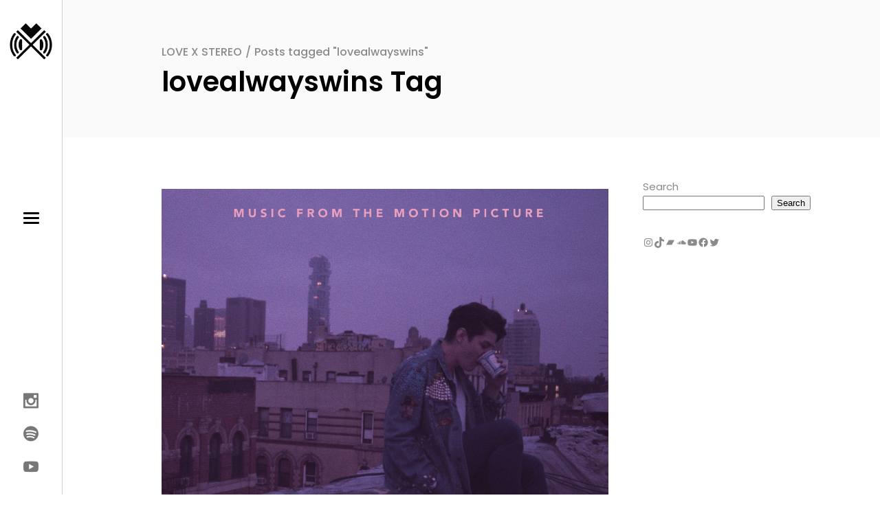

--- FILE ---
content_type: text/html; charset=UTF-8
request_url: https://www.lovexstereo.com/tag/lovealwayswins/
body_size: 25157
content:
<!DOCTYPE html><html
lang="en-US"><head><meta
charset="UTF-8"/><meta
name="format-detection" content="telephone=no"><link rel="profile" href="https://gmpg.org/xfn/11" /><link
rel="pingback" href="https://www.lovexstereo.com/xmlrpc.php"/><meta
name="viewport" content="width=device-width,initial-scale=1,user-scalable=no"><title>lovealwayswins &#8211; LOVE X STEREO</title> <script type="application/javascript">var qodefCoreAjaxUrl="https://www.lovexstereo.com/wp-admin/admin-ajax.php"</script><script type="application/javascript">var QodefAjaxUrl="https://www.lovexstereo.com/wp-admin/admin-ajax.php"</script><meta
name='robots' content='max-image-preview:large' /><link
rel='dns-prefetch' href='//maps.googleapis.com' /><link
rel='dns-prefetch' href='//fonts.googleapis.com' /><link
rel="alternate" type="application/rss+xml" title="LOVE X STEREO &raquo; Feed" href="https://www.lovexstereo.com/feed/" /><link
rel="alternate" type="application/rss+xml" title="LOVE X STEREO &raquo; Comments Feed" href="https://www.lovexstereo.com/comments/feed/" /><link
rel="alternate" type="application/rss+xml" title="LOVE X STEREO &raquo; lovealwayswins Tag Feed" href="https://www.lovexstereo.com/tag/lovealwayswins/feed/" /><style id='wp-img-auto-sizes-contain-inline-css' type='text/css'>img:is([sizes=auto i],[sizes^="auto," i]){contain-intrinsic-size:3000px 1500px}</style><style id='wp-emoji-styles-inline-css' type='text/css'>img.wp-smiley,img.emoji{display:inline !important;border:none !important;box-shadow:none !important;height:1em !important;width:1em !important;margin:0
0.07em !important;vertical-align:-0.1em !important;background:none !important;padding:0
!important}</style><link
rel='stylesheet' id='wp-block-library-css' href='https://www.lovexstereo.com/wp-includes/css/dist/block-library/style.min.css?ver=6.9' type='text/css' media='all' /><style id='classic-theme-styles-inline-css' type='text/css'>
/*! This file is auto-generated */
.wp-block-button__link{color:#fff;background-color:#32373c;border-radius:9999px;box-shadow:none;text-decoration:none;padding:calc(.667em + 2px) calc(1.333em+2px);font-size:1.125em}.wp-block-file__button{background:#32373c;color:#fff;text-decoration:none}</style><style id='blocks-for-bandcamp-bandcamp-album-style-inline-css' type='text/css'>.bandcamp-block-message{color:#000;height:auto;padding:2rem 1rem;width:100%;border:1px
solid #ccc;display:flex;align-items:center;justify-content:center}.bandcamp-block-message
svg{height:2em;width:auto;margin-right:1em}.bandcamp-block-message svg
path{fill:#000}.bandcamp-block-message.bandcamp-block-error{border-color:red;color:red}.bandcamp-block-message.bandcamp-block-error svg
path{fill:red}.bandcamp-album{position:relative;background-color:#171717;margin:0px
auto;color:#fff}.bandcamp-album
*{position:relative;padding:0;margin:0}.bandcamp-album
iframe{margin:0px;width:100%}.bandcamp-album a.album-link{background:#fff;color:#000 !important;display:inline-block;width:auto;align-items:center;text-decoration:none;font-size:.8em;padding:5px
8px;border-radius:2px;margin:.5rem 0}.bandcamp-album a.album-link
div{display:flex;align-items:center}.bandcamp-album a.album-link
path{fill:#000}.bandcamp-album a.album-link
svg{height:1.2em;width:auto;margin:0
.1em 0 .4em;display:inline-block}.bandcamp-album .bandcamp-album-header-wrap{position:relative;z-index:1;padding:1rem;grid-gap:2rem;display:grid;grid-template-columns:repeat( auto-fill, minmax(200px, 1fr) )}.bandcamp-album .bandcamp-album-artwork
img{width:100%;max-width:300px;height:auto}.bandcamp-album .bandcamp-album-audio{position:relative;z-index:1;width:100%}.bandcamp-album .bandcamp-album-audio
audio{width:100%;display:block;position:relative;margin:0}.bandcamp-album .bandcamp-album-background{filter:grayscale(1);opacity:0.1;position:absolute;top:0;left:0;width:100%;height:100%;z-index:0;background-size:cover;background-position:center}.bandcamp-album .bandcamp-album-merch{margin:0;display:block;border-top:1px solid rgba(0,0,0,0.1);padding:1rem}.bandcamp-album .bandcamp-album-merch
li{list-style:none}.bandcamp-album .bandcamp-album-merch li .bandcamp-album-merch-photos
a{display:inline-block}.bandcamp-album .bandcamp-album-merch li .bandcamp-album-merch-photos a
img{width:80px;margin:10px}.bandcamp-album .bandcamp-album-merch li .bandcamp-album-merch-photos{}.bandcamp-album .bandcamp-album-merch li .bandcamp-album-merch-info{padding:10px}.bandcamp-album .bandcamp-album-merch li .bandcamp-album-merch-info small,
.bandcamp-album .bandcamp-album-merch li .bandcamp-album-merch-info
span{display:block;padding:5px
0}.bandcamp-album .bandcamp-album-merch li .bandcamp-album-merch-info small
i{line-height:1.4}.bandcamp-album .bandcamp-album-titles{display:flex;align-items:center;flex-flow:wrap row}.bandcamp-album .bandcamp-album-titles
h3{text-align:left;margin:0;padding:5px
0}.bandcamp-album .bandcamp-album-titles
h4{text-align:left;margin:0;padding:5px
0}.bandcamp-album .bandcamp-album-titles
iframe{margin:1rem 0;display:block;border:0;width:100%;height:42px}.bandcamp-album .bandcamp-album-titles
p{text-align:left;margin:0;padding:.5rem 0}.bandcamp-album .bandcamp-album-tracks
ul{list-style:none;padding:0;margin:0}.bandcamp-album .bandcamp-album-tracks ul
li{display:grid;grid-template-columns:3em 1fr auto;align-items:center;border-bottom:1px solid rgba(0,0,0,0.4)}.bandcamp-album .bandcamp-album-tracks ul li span.track-link{font-size:.7em;cursor:pointer;-text-align:left;text-decoration:none;display:block;padding:.5rem 0 .6rem 0;transition:.25s ease}.bandcamp-album .bandcamp-album-tracks ul li span.track-link:hover{transform:translateX(.5rem) translateY(0);transition:.35s ease-out}.bandcamp-album .bandcamp-album-tracks ul li span.track-duration{font-size:.7em;padding:0
1rem}.bandcamp-album .bandcamp-album-tracks ul li span.track-number{font-size:.7em;text-align:center;display:block;width:2.3em;height:2.3em;line-height:2.3em;position:relative;top:0px;border-radius:100%;text-align:center;background:rgba(0,0,0,0.5);color:#fff;margin:0
auto}.bandcamp-album .bandcamp-album-tracks ul li.active span.track-number{background:rgba(0,0,0,0.2)}.bandcamp-album .bandcamp-album-tracks ul li.active span.track-link{font-weight:bold}@media only screen and (max-width : 568px){.bandcamp-album .bandcamp-album-header-wrap{grid-template-columns:1fr}.bandcamp-album .bandcamp-album-artwork
img{max-width:100%}}</style><style id='blocks-for-bandcamp-bandcamp-embed-style-inline-css' type='text/css'>.bandcamp-block-message{color:#000;height:auto;padding:2rem 1rem;width:auto;border:1px
solid #ccc;display:flex;align-items:center;justify-content:center}.bandcamp-block-message
svg{height:2em;width:auto;margin-right:1em}.bandcamp-block-message svg
path{fill:#000}.bandcamp-block-message.bandcamp-block-error{border-color:red;color:red}.bandcamp-block-message.bandcamp-block-error svg
path{fill:red}.bandcamp-embed
iframe{margin:0px;width:100%}</style><style id='blocks-for-bandcamp-bandcamp-form-style-inline-css' type='text/css'>.bandcamp-block-message{color:#000;height:auto;padding:2rem 1rem;width:auto;border:1px
solid #ccc;display:flex;align-items:center;justify-content:center}.bandcamp-block-message
svg{height:2em;width:auto;margin-right:1em}.bandcamp-block-message svg
path{fill:#000}.bandcamp-block-message.bandcamp-block-error{border-color:red;color:red}.bandcamp-block-message.bandcamp-block-error svg
path{fill:red}.bandcamp-form
form{display:flex;gap:10px}.bandcamp-form-layout-stacked
form{flex-flow:column wrap}.bandcamp-form-layout-sidebyside
form{display:grid;grid-template-columns:auto auto}.bandcamp-form-layout-sidebyside form input,
.bandcamp-form-layout-sidebyside form
button{flex:1}.bandcamp-form button.textalign-center{text-align:center}.bandcamp-form button.textalign-left{text-align:left}.bandcamp-form button.textalign-right{text-align:right}.bandcamp-form input.textalign-center{text-align:center}.bandcamp-form input.textalign-left{text-align:left}.bandcamp-form input.textalign-right{text-align:right}@media only screen and (max-width : 568px){.bandcamp-form-layout-sidebyside
form{grid-template-columns:1fr}}</style><style id='blocks-for-bandcamp-bandcamp-merch-style-inline-css' type='text/css'>.bandcamp-block-message{color:#000;height:auto;padding:2rem 1rem;width:auto;border:1px
solid #ccc;display:flex;align-items:center;justify-content:center}.bandcamp-block-message
svg{height:2em;width:auto;margin-right:1em}.bandcamp-block-message svg
path{fill:#000}.bandcamp-block-message.bandcamp-block-error{border-color:red;color:red}.bandcamp-block-message.bandcamp-block-error svg
path{fill:red}.bandcamp-merch
*{margin:0;padding:0;position:relative}.bandcamp-merch
li{list-style:none}.bandcamp-merch-photos
a{display:block}.bandcamp-merch-photos
img{display:block;width:100%;max-width:100%;margin:0}.bandcamp-merch-photos .bandcamp-merch-photos-gallery{display:flex;grid-gap:10px;padding:10px}.bandcamp-merch-photos .bandcamp-merch-photos-gallery
img{max-width:100px}.bandcamp-merch-information div a.bandcamp-merch-button{background:#111;color:#fff;font-weight:bold;padding:.35em .75em;font-size:.8em;text-decoration:none;border-radius:2px;display:inline-block}.bandcamp-merch-information div a.bandcamp-merch-button.sold-out{background:none;color:red;padding:5px
0}.bandcamp-merch-information div a.bandcamp-merch-button
svg{height:.8em;width:auto;margin-left:5px;display:inline-block}.bandcamp-merch-layout-list{margin:0;padding:0;display:grid;grid-template-columns:repeat(1,1fr);grid-gap:2rem}.bandcamp-merch-layout-list
li{display:grid;grid-template-columns:auto 1fr;padding:0;border:1px
solid rgba(0,0,0,0.2);border-radius:0;text-align:left;list-style:none}.bandcamp-merch-layout-list li
img{width:100%;max-width:300px;height:auto;margin:0
1rem 0 0}.bandcamp-merch-layout-list li .bandcamp-merch-information{padding:1rem}.bandcamp-merch-layout-list li .bandcamp-merch-information
h3{font-style:italic;margin:0;padding:0
0 .5rem 0;word-break:break-word}.bandcamp-merch-layout-list li .bandcamp-merch-information
span{display:block;padding:5px
0}.bandcamp-merch-layout-list li .bandcamp-merch-information
P{display:block;padding:5px
0;line-height:1.4;font-size:.8em}.bandcamp-merch-layout-list li .bandcamp-merch-information
small{display:block;padding:5px
0}.bandcamp-merch-layout-list li .bandcamp-merch-information
div{display:block;padding:5px
0}.bandcamp-merch-layout-list li .bandcamp-merch-information div a.bandcamp-merch-button{background:#111;color:#fff;font-weight:bold;padding:5px
8px;font-size:.8em;text-decoration:none;border-radius:2px;display:inline-block}.bandcamp-merch-layout-list li .bandcamp-merch-information div a.bandcamp-merch-button.sold-out{background:none;color:red;padding:5px
0}.bandcamp-merch-layout-cards{margin:0;padding:0;display:grid;grid-template-columns:repeat(3,1fr);grid-gap:2rem}.bandcamp-merch-layout-cards.bandcamp-merch-columns-1{grid-template-columns:repeat(1,1fr)}.bandcamp-merch-layout-cards.bandcamp-merch-columns-2{grid-template-columns:repeat(2,1fr)}.bandcamp-merch-layout-cards.bandcamp-merch-columns-3{grid-template-columns:repeat(3,1fr)}.bandcamp-merch-layout-cards.bandcamp-merch-columns-4{grid-template-columns:repeat(4,1fr)}.bandcamp-merch-layout-cards.bandcamp-merch-columns-5{grid-template-columns:repeat(5,1fr)}.bandcamp-merch-layout-cards.bandcamp-merch-columns-6{grid-template-columns:repeat(6,1fr)}.bandcamp-merch-layout-cards
li{border:1px
solid rgba(0,0,0,0.2);border-radius:0;text-align:left;list-style:none}.bandcamp-merch-layout-cards li .bandcamp-merch-information{padding:1rem}.bandcamp-merch-layout-cards li .bandcamp-merch-information
h3{font-style:italic;margin:0;padding:.5rem 0;word-break:break-word}.bandcamp-merch-layout-cards li .bandcamp-merch-information
span{display:block;padding:5px
0}.bandcamp-merch-layout-cards li .bandcamp-merch-information
P{display:block;padding:5px
0;line-height:1.4;font-size:.8em}.bandcamp-merch-layout-cards li .bandcamp-merch-information
small{display:block;padding:5px
0}.bandcamp-merch-layout-cards li .bandcamp-merch-information
div{display:block;padding:5px
0}@media only screen and (max-width : 1280px){.bandcamp-merch-layout-cards{grid-gap:1.5rem}.bandcamp-merch-layout-cards.bandcamp-merch-columns-1{grid-template-columns:repeat(1,1fr)}.bandcamp-merch-layout-cards.bandcamp-merch-columns-2{grid-template-columns:repeat(2,1fr)}.bandcamp-merch-layout-cards.bandcamp-merch-columns-3{grid-template-columns:repeat(3,1fr)}.bandcamp-merch-layout-cards.bandcamp-merch-columns-4{grid-template-columns:repeat(3,1fr)}.bandcamp-merch-layout-cards.bandcamp-merch-columns-5{grid-template-columns:repeat(3,1fr)}.bandcamp-merch-layout-cards.bandcamp-merch-columns-6{grid-template-columns:repeat(3,1fr)}}@media only screen and (max-width : 768px){.bandcamp-merch-layout-cards{grid-gap:1rem}.bandcamp-merch-layout-cards.bandcamp-merch-columns-1{grid-template-columns:repeat(1,1fr)}.bandcamp-merch-layout-cards.bandcamp-merch-columns-2{grid-template-columns:repeat(2,1fr)}.bandcamp-merch-layout-cards.bandcamp-merch-columns-3{grid-template-columns:repeat(2,1fr)}.bandcamp-merch-layout-cards.bandcamp-merch-columns-4{grid-template-columns:repeat(2,1fr)}.bandcamp-merch-layout-cards.bandcamp-merch-columns-5{grid-template-columns:repeat(2,1fr)}.bandcamp-merch-layout-cards.bandcamp-merch-columns-6{grid-template-columns:repeat(2,1fr)}}@media only screen and (max-width : 468px){.bandcamp-merch-layout-cards{grid-gap:1rem}.bandcamp-merch-layout-cards.bandcamp-merch-columns-1{grid-template-columns:repeat(1,1fr)}.bandcamp-merch-layout-cards.bandcamp-merch-columns-2{grid-template-columns:repeat(1,1fr)}.bandcamp-merch-layout-cards.bandcamp-merch-columns-3{grid-template-columns:repeat(1,1fr)}.bandcamp-merch-layout-cards.bandcamp-merch-columns-4{grid-template-columns:repeat(1,1fr)}.bandcamp-merch-layout-cards.bandcamp-merch-columns-5{grid-template-columns:repeat(1,1fr)}.bandcamp-merch-layout-cards.bandcamp-merch-columns-6{grid-template-columns:repeat(1,1fr)}}</style><style id='blocks-for-bandcamp-bandcamp-miniplayer-style-inline-css' type='text/css'>.bandcamp-block-message{color:#000;height:auto;padding:2rem 1rem;width:auto;border:1px
solid #ccc;display:flex;align-items:center;justify-content:center}.bandcamp-block-message
svg{height:2em;width:auto;margin-right:1em}.bandcamp-block-message svg
path{fill:#000}.bandcamp-block-message.bandcamp-block-error{border-color:red;color:red}.bandcamp-block-message.bandcamp-block-error svg
path{fill:red}.bandcamp-miniplayer{position:relative;overflow:hidden;display:flex;align-items:center;justify-content:center;aspect-ratio:7/3}.bandcamp-miniplayer-play{cursor:pointer;position:absolute;top:0;left:0;width:100%;height:100%;z-index:2;display:flex;align-items:center;justify-content:center;opacity:1}.bandcamp-miniplayer-play
svg{cursor:pointer;height:20%;max-height:250px;min-height:50px;width:auto}.bandcamp-miniplayer-play svg
path{fill:#fff}.bandcamp-miniplayer-play svg:hover{opacity:0.7}.bandcamp-miniplayer-art{transition:1s ease;opacity:0.5;position:absolute;top:0;left:0;width:100%;height:100%;z-index:0;background-size:cover;background-position:center}.bandcamp-miniplayer:hover .bandcamp-miniplayer-art{opacity:0.2;transition:1s ease}.bandcamp-miniplayer-text{position:absolute;bottom:0;left:0;padding:5%;width:auto;z-index:3;box-sizing:border-box;font-size:clamp(12px,1.3vw,1.3rem)}.bandcamp-miniplayer-albumlink{position:absolute;opacity:0;transition:1s ease;bottom:0;right:0;padding:5%;width:auto;z-index:3;box-sizing:border-box}.bandcamp-miniplayer-albumlink a.album-link{background:#fff;color:#000 !important;display:inline-block;width:auto;align-items:center;text-decoration:none;font-size:.7em;padding:5px
8px;border-radius:2px;margin:0}.bandcamp-miniplayer-albumlink a.album-link
div{display:flex;align-items:center}.bandcamp-miniplayer-albumlink a.album-link
svg{height:1.2em;width:auto;margin:0
.1em 0 .4em;display:inline-block}.bandcamp-miniplayer-albumlink a.album-link svg
path{fill:#000 !important}.bandcamp-miniplayer h3,
.bandcamp-miniplayer h4,
.bandcamp-miniplayer
p{color:#fff;margin:0;opacity:0;transform:translateY(1em);transition:1s ease}.bandcamp-miniplayer
h3{font-size:1.4em}.bandcamp-miniplayer
h4{font-size:1.15em}.bandcamp-miniplayer
P{font-size:1em}.bandcamp-miniplayer:hover .bandcamp-miniplayer-text *:nth-child(1){opacity:1;transform:translateY(0);transition:.5s 0s ease}.bandcamp-miniplayer:hover .bandcamp-miniplayer-text *:nth-child(2){opacity:1;transform:translateY(0);transition:.5s .15s ease}.bandcamp-miniplayer:hover .bandcamp-miniplayer-text *:nth-child(3){opacity:1;transform:translateY(0);transition:.5s .25s ease}.bandcamp-miniplayer:hover .bandcamp-miniplayer-albumlink{opacity:1;transition:.5s 0s ease}.bandcamp-miniplayer-progress{z-index:4;position:absolute;bottom:0;left:0;height:4px;background:#000;width:0%;transition:width 0.1s linear}@media only screen and (max-width : 768px){.bandcamp-miniplayer{overflow:auto;height:auto}.bandcamp-miniplayer-text{position:relative;display:block;align-self:flex-end;flex-flow:wrap row;transition:1s ease;bottom:0;right:0;padding:1rem;width:100%;z-index:3;box-sizing:border-box}.bandcamp-miniplayer-albumlink{position:relative;display:flex;align-self:flex-end;justify-content:flex-end;opacity:1;transition:1s ease;bottom:0;right:0;padding:1rem;width:100%;z-index:3;box-sizing:border-box}}</style><style id='esf-fb-halfwidth-style-inline-css' type='text/css'>.wp-block-create-block-easy-social-feed-facebook-carousel{background-color:#21759b;color:#fff;padding:2px}</style><style id='esf-fb-fullwidth-style-inline-css' type='text/css'>.wp-block-create-block-easy-social-feed-facebook-carousel{background-color:#21759b;color:#fff;padding:2px}</style><style id='esf-fb-thumbnail-style-inline-css' type='text/css'>.wp-block-create-block-easy-social-feed-facebook-carousel{background-color:#21759b;color:#fff;padding:2px}</style><style id='global-styles-inline-css' type='text/css'>:root{--wp--preset--aspect-ratio--square:1;--wp--preset--aspect-ratio--4-3:4/3;--wp--preset--aspect-ratio--3-4:3/4;--wp--preset--aspect-ratio--3-2:3/2;--wp--preset--aspect-ratio--2-3:2/3;--wp--preset--aspect-ratio--16-9:16/9;--wp--preset--aspect-ratio--9-16:9/16;--wp--preset--color--black:#000;--wp--preset--color--cyan-bluish-gray:#abb8c3;--wp--preset--color--white:#fff;--wp--preset--color--pale-pink:#f78da7;--wp--preset--color--vivid-red:#cf2e2e;--wp--preset--color--luminous-vivid-orange:#ff6900;--wp--preset--color--luminous-vivid-amber:#fcb900;--wp--preset--color--light-green-cyan:#7bdcb5;--wp--preset--color--vivid-green-cyan:#00d084;--wp--preset--color--pale-cyan-blue:#8ed1fc;--wp--preset--color--vivid-cyan-blue:#0693e3;--wp--preset--color--vivid-purple:#9b51e0;--wp--preset--gradient--vivid-cyan-blue-to-vivid-purple:linear-gradient(135deg,rgb(6,147,227) 0%,rgb(155,81,224) 100%);--wp--preset--gradient--light-green-cyan-to-vivid-green-cyan:linear-gradient(135deg,rgb(122,220,180) 0%,rgb(0,208,130) 100%);--wp--preset--gradient--luminous-vivid-amber-to-luminous-vivid-orange:linear-gradient(135deg,rgb(252,185,0) 0%,rgb(255,105,0) 100%);--wp--preset--gradient--luminous-vivid-orange-to-vivid-red:linear-gradient(135deg,rgb(255,105,0) 0%,rgb(207,46,46) 100%);--wp--preset--gradient--very-light-gray-to-cyan-bluish-gray:linear-gradient(135deg,rgb(238,238,238) 0%,rgb(169,184,195) 100%);--wp--preset--gradient--cool-to-warm-spectrum:linear-gradient(135deg,rgb(74,234,220) 0%,rgb(151,120,209) 20%,rgb(207,42,186) 40%,rgb(238,44,130) 60%,rgb(251,105,98) 80%,rgb(254,248,76) 100%);--wp--preset--gradient--blush-light-purple:linear-gradient(135deg,rgb(255,206,236) 0%,rgb(152,150,240) 100%);--wp--preset--gradient--blush-bordeaux:linear-gradient(135deg,rgb(254,205,165) 0%,rgb(254,45,45) 50%,rgb(107,0,62) 100%);--wp--preset--gradient--luminous-dusk:linear-gradient(135deg,rgb(255,203,112) 0%,rgb(199,81,192) 50%,rgb(65,88,208) 100%);--wp--preset--gradient--pale-ocean:linear-gradient(135deg,rgb(255,245,203) 0%,rgb(182,227,212) 50%,rgb(51,167,181) 100%);--wp--preset--gradient--electric-grass:linear-gradient(135deg,rgb(202,248,128) 0%,rgb(113,206,126) 100%);--wp--preset--gradient--midnight:linear-gradient(135deg,rgb(2,3,129) 0%,rgb(40,116,252) 100%);--wp--preset--font-size--small:13px;--wp--preset--font-size--medium:20px;--wp--preset--font-size--large:36px;--wp--preset--font-size--x-large:42px;--wp--preset--spacing--20:0.44rem;--wp--preset--spacing--30:0.67rem;--wp--preset--spacing--40:1rem;--wp--preset--spacing--50:1.5rem;--wp--preset--spacing--60:2.25rem;--wp--preset--spacing--70:3.38rem;--wp--preset--spacing--80:5.06rem;--wp--preset--shadow--natural:6px 6px 9px rgba(0, 0, 0, 0.2);--wp--preset--shadow--deep:12px 12px 50px rgba(0, 0, 0, 0.4);--wp--preset--shadow--sharp:6px 6px 0px rgba(0, 0, 0, 0.2);--wp--preset--shadow--outlined:6px 6px 0px -3px rgb(255, 255, 255), 6px 6px rgb(0, 0, 0);--wp--preset--shadow--crisp:6px 6px 0px rgb(0,0,0)}:where(.is-layout-flex){gap:0.5em}:where(.is-layout-grid){gap:0.5em}body .is-layout-flex{display:flex}.is-layout-flex{flex-wrap:wrap;align-items:center}.is-layout-flex>:is(*,div){margin:0}body .is-layout-grid{display:grid}.is-layout-grid>:is(*,div){margin:0}:where(.wp-block-columns.is-layout-flex){gap:2em}:where(.wp-block-columns.is-layout-grid){gap:2em}:where(.wp-block-post-template.is-layout-flex){gap:1.25em}:where(.wp-block-post-template.is-layout-grid){gap:1.25em}.has-black-color{color:var(--wp--preset--color--black) !important}.has-cyan-bluish-gray-color{color:var(--wp--preset--color--cyan-bluish-gray) !important}.has-white-color{color:var(--wp--preset--color--white) !important}.has-pale-pink-color{color:var(--wp--preset--color--pale-pink) !important}.has-vivid-red-color{color:var(--wp--preset--color--vivid-red) !important}.has-luminous-vivid-orange-color{color:var(--wp--preset--color--luminous-vivid-orange) !important}.has-luminous-vivid-amber-color{color:var(--wp--preset--color--luminous-vivid-amber) !important}.has-light-green-cyan-color{color:var(--wp--preset--color--light-green-cyan) !important}.has-vivid-green-cyan-color{color:var(--wp--preset--color--vivid-green-cyan) !important}.has-pale-cyan-blue-color{color:var(--wp--preset--color--pale-cyan-blue) !important}.has-vivid-cyan-blue-color{color:var(--wp--preset--color--vivid-cyan-blue) !important}.has-vivid-purple-color{color:var(--wp--preset--color--vivid-purple) !important}.has-black-background-color{background-color:var(--wp--preset--color--black) !important}.has-cyan-bluish-gray-background-color{background-color:var(--wp--preset--color--cyan-bluish-gray) !important}.has-white-background-color{background-color:var(--wp--preset--color--white) !important}.has-pale-pink-background-color{background-color:var(--wp--preset--color--pale-pink) !important}.has-vivid-red-background-color{background-color:var(--wp--preset--color--vivid-red) !important}.has-luminous-vivid-orange-background-color{background-color:var(--wp--preset--color--luminous-vivid-orange) !important}.has-luminous-vivid-amber-background-color{background-color:var(--wp--preset--color--luminous-vivid-amber) !important}.has-light-green-cyan-background-color{background-color:var(--wp--preset--color--light-green-cyan) !important}.has-vivid-green-cyan-background-color{background-color:var(--wp--preset--color--vivid-green-cyan) !important}.has-pale-cyan-blue-background-color{background-color:var(--wp--preset--color--pale-cyan-blue) !important}.has-vivid-cyan-blue-background-color{background-color:var(--wp--preset--color--vivid-cyan-blue) !important}.has-vivid-purple-background-color{background-color:var(--wp--preset--color--vivid-purple) !important}.has-black-border-color{border-color:var(--wp--preset--color--black) !important}.has-cyan-bluish-gray-border-color{border-color:var(--wp--preset--color--cyan-bluish-gray) !important}.has-white-border-color{border-color:var(--wp--preset--color--white) !important}.has-pale-pink-border-color{border-color:var(--wp--preset--color--pale-pink) !important}.has-vivid-red-border-color{border-color:var(--wp--preset--color--vivid-red) !important}.has-luminous-vivid-orange-border-color{border-color:var(--wp--preset--color--luminous-vivid-orange) !important}.has-luminous-vivid-amber-border-color{border-color:var(--wp--preset--color--luminous-vivid-amber) !important}.has-light-green-cyan-border-color{border-color:var(--wp--preset--color--light-green-cyan) !important}.has-vivid-green-cyan-border-color{border-color:var(--wp--preset--color--vivid-green-cyan) !important}.has-pale-cyan-blue-border-color{border-color:var(--wp--preset--color--pale-cyan-blue) !important}.has-vivid-cyan-blue-border-color{border-color:var(--wp--preset--color--vivid-cyan-blue) !important}.has-vivid-purple-border-color{border-color:var(--wp--preset--color--vivid-purple) !important}.has-vivid-cyan-blue-to-vivid-purple-gradient-background{background:var(--wp--preset--gradient--vivid-cyan-blue-to-vivid-purple) !important}.has-light-green-cyan-to-vivid-green-cyan-gradient-background{background:var(--wp--preset--gradient--light-green-cyan-to-vivid-green-cyan) !important}.has-luminous-vivid-amber-to-luminous-vivid-orange-gradient-background{background:var(--wp--preset--gradient--luminous-vivid-amber-to-luminous-vivid-orange) !important}.has-luminous-vivid-orange-to-vivid-red-gradient-background{background:var(--wp--preset--gradient--luminous-vivid-orange-to-vivid-red) !important}.has-very-light-gray-to-cyan-bluish-gray-gradient-background{background:var(--wp--preset--gradient--very-light-gray-to-cyan-bluish-gray) !important}.has-cool-to-warm-spectrum-gradient-background{background:var(--wp--preset--gradient--cool-to-warm-spectrum) !important}.has-blush-light-purple-gradient-background{background:var(--wp--preset--gradient--blush-light-purple) !important}.has-blush-bordeaux-gradient-background{background:var(--wp--preset--gradient--blush-bordeaux) !important}.has-luminous-dusk-gradient-background{background:var(--wp--preset--gradient--luminous-dusk) !important}.has-pale-ocean-gradient-background{background:var(--wp--preset--gradient--pale-ocean) !important}.has-electric-grass-gradient-background{background:var(--wp--preset--gradient--electric-grass) !important}.has-midnight-gradient-background{background:var(--wp--preset--gradient--midnight) !important}.has-small-font-size{font-size:var(--wp--preset--font-size--small) !important}.has-medium-font-size{font-size:var(--wp--preset--font-size--medium) !important}.has-large-font-size{font-size:var(--wp--preset--font-size--large) !important}.has-x-large-font-size{font-size:var(--wp--preset--font-size--x-large) !important}:where(.wp-block-post-template.is-layout-flex){gap:1.25em}:where(.wp-block-post-template.is-layout-grid){gap:1.25em}:where(.wp-block-term-template.is-layout-flex){gap:1.25em}:where(.wp-block-term-template.is-layout-grid){gap:1.25em}:where(.wp-block-columns.is-layout-flex){gap:2em}:where(.wp-block-columns.is-layout-grid){gap:2em}:root :where(.wp-block-pullquote){font-size:1.5em;line-height:1.6}</style><link
rel='stylesheet' id='contact-form-7-css' href='https://www.lovexstereo.com/wp-content/cache/wp-super-minify/css/8bb93af91662ed3c88e3cdc666e03967.css?ver=6.1.4' type='text/css' media='all' /><link
rel='stylesheet' id='easy-facebook-likebox-custom-fonts-css' href='https://www.lovexstereo.com/wp-content/cache/wp-super-minify/css/e88a9754e6920434232ebc861b8a27f9.css?ver=6.9' type='text/css' media='all' /><link
rel='stylesheet' id='easy-facebook-likebox-popup-styles-css' href='https://www.lovexstereo.com/wp-content/cache/wp-super-minify/css/be8ddde8d3281d2ac8a3e79230d862b5.css?ver=6.7.2' type='text/css' media='all' /><link
rel='stylesheet' id='easy-facebook-likebox-frontend-css' href='https://www.lovexstereo.com/wp-content/cache/wp-super-minify/css/51fc74cad0c0ae18cb4e760654ad51f6.css?ver=6.7.2' type='text/css' media='all' /><link
rel='stylesheet' id='easy-facebook-likebox-customizer-style-css' href='https://www.lovexstereo.com/wp-admin/admin-ajax.php?action=easy-facebook-likebox-customizer-style&#038;ver=6.7.2' type='text/css' media='all' /><link
rel='stylesheet' id='sps-font-awesome-css' href='https://www.lovexstereo.com/wp-content/plugins/spice-post-slider/assets/css/font-awesome/css/all.min.css?ver=5.15.4' type='text/css' media='all' /><link
rel='stylesheet' id='sps-owl-css' href='https://www.lovexstereo.com/wp-content/cache/wp-super-minify/css/62a2c0e2a6cfaecbaa68779fd80f5f06.css?ver=2.2.1' type='text/css' media='all' /><link
rel='stylesheet' id='sps-front-css' href='https://www.lovexstereo.com/wp-content/cache/wp-super-minify/css/6fc4c88cbbff4e047c071deb6545762c.css?ver=2.2.1' type='text/css' media='all' /><link
rel='stylesheet' id='sps-google-fonts-css' href='//fonts.googleapis.com/css?family=ABeeZee%7CAbel%7CAbril+Fatface%7CAclonica%7CAcme%7CActor%7CAdamina%7CAdvent+Pro%7CAguafina+Script%7CAkronim%7CAladin%7CAldrich%7CAlef%7CAlegreya%7CAlegreya+SC%7CAlegreya+Sans%7CAlegreya+Sans+SC%7CAlex+Brush%7CAlfa+Slab+One%7CAlice%7CAlike%7CAlike+Angular%7CAllan%7CAllerta%7CAllerta+Stencil%7CAllura%7CAlmendra%7CAlmendra+Display%7CAlmendra+SC%7CAmarante%7CAmaranth%7CAmatic+SC%7CAmatica+SC%7CAmethysta%7CAmiko%7CAmiri%7CAmita%7CAnaheim%7CAndada%7CAndika%7CAngkor%7CAnnie+Use+Your+Telescope%7CAnonymous+Pro%7CAntic%7CAntic+Didone%7CAntic+Slab%7CAnton%7CArapey%7CArbutus%7CArbutus+Slab%7CArchitects+Daughter%7CArchivo+Black%7CArchivo+Narrow%7CAref+Ruqaa%7CArima+Madurai%7CArimo%7CArizonia%7CArmata%7CArtifika%7CArvo%7CArya%7CAsap%7CAsar%7CAsset%7CAssistant%7CAstloch%7CAsul%7CAthiti%7CAtma%7CAtomic+Age%7CAubrey%7CAudiowide%7CAutour+One%7CAverage%7CAverage+Sans%7CAveria+Gruesa+Libre%7CAveria+Libre%7CAveria+Sans+Libre%7CAveria+Serif+Libre%7CBad+Script%7CBaloo%7CBaloo+Bhai%7CBaloo+Da%7CBaloo+Thambi%7CBalthazar%7CBangers%7CBasic%7CBattambang%7CBaumans%7CBayon%7CBelgrano%7CBelleza%7CBenchNine%7CBentham%7CBerkshire+Swash%7CBevan%7CBigelow+Rules%7CBigshot+One%7CBilbo%7CBilbo+Swash+Caps%7CBioRhyme%7CBioRhyme+Expanded%7CBiryani%7CBitter%7CBlack+Ops+One%7CBokor%7CBonbon%7CBoogaloo%7CBowlby+One%7CBowlby+One+SC%7CBrawler%7CBree+Serif%7CBubblegum+Sans%7CBubbler+One%7CBuda%7CBuenard%7CBungee%7CBungee+Hairline%7CBungee+Inline%7CBungee+Outline%7CBungee+Shade%7CButcherman%7CButterfly+Kids%7CCabin%7CCabin+Condensed%7CCabin+Sketch%7CCaesar+Dressing%7CCagliostro%7CCairo%7CCalligraffitti%7CCambay%7CCambo%7CCandal%7CCantarell%7CCantata+One%7CCantora+One%7CCapriola%7CCardo%7CCarme%7CCarrois+Gothic%7CCarrois+Gothic+SC%7CCarter+One%7CCatamaran%7CCaudex%7CCaveat%7CCaveat+Brush%7CCedarville+Cursive%7CCeviche+One%7CChanga%7CChanga+One%7CChango%7CChathura%7CChau+Philomene+One%7CChela+One%7CChelsea+Market%7CChenla%7CCherry+Cream+Soda%7CCherry+Swash%7CChewy%7CChicle%7CChivo%7CChonburi%7CCinzel%7CCinzel+Decorative%7CClicker+Script%7CCoda%7CCoda+Caption%7CCodystar%7CCoiny%7CCombo%7CComfortaa%7CComing+Soon%7CConcert+One%7CCondiment%7CContent%7CContrail+One%7CConvergence%7CCookie%7CCopse%7CCorben%7CCormorant%7CCormorant+Garamond%7CCormorant+Infant%7CCormorant+SC%7CCormorant+Unicase%7CCormorant+Upright%7CCourgette%7CCousine%7CCoustard%7CCovered+By+Your+Grace%7CCrafty+Girls%7CCreepster%7CCrete+Round%7CCrimson+Text%7CCroissant+One%7CCrushed%7CCuprum%7CCutive%7CCutive+Mono%7CDamion%7CDancing+Script%7CDangrek%7CDavid+Libre%7CDawning+of+a+New+Day%7CDays+One%7CDekko%7CDelius%7CDelius+Swash+Caps%7CDelius+Unicase%7CDella+Respira%7CDenk+One%7CDevonshire%7CDhurjati%7CDidact+Gothic%7CDiplomata%7CDiplomata+SC%7CDomine%7CDonegal+One%7CDoppio+One%7CDorsa%7CDosis%7CDr+Sugiyama%7CDroid+Sans%7CDroid+Sans+Mono%7CDroid+Serif%7CDuru+Sans%7CDynalight%7CEB+Garamond%7CEagle+Lake%7CEater%7CEconomica%7CEczar%7CEk+Mukta%7CEl+Messiri%7CElectrolize%7CElsie%7CElsie+Swash+Caps%7CEmblema+One%7CEmilys+Candy%7CEngagement%7CEnglebert%7CEnriqueta%7CErica+One%7CEsteban%7CEuphoria+Script%7CEwert%7CExo%7CExo+2%7CExpletus+Sans%7CFanwood+Text%7CFarsan%7CFascinate%7CFascinate+Inline%7CFaster+One%7CFasthand%7CFauna+One%7CFederant%7CFedero%7CFelipa%7CFenix%7CFinger+Paint%7CFira+Mono%7CFira+Sans%7CFjalla+One%7CFjord+One%7CFlamenco%7CFlavors%7CFondamento%7CFontdiner+Swanky%7CForum%7CFrancois+One%7CFrank+Ruhl+Libre%7CFreckle+Face%7CFredericka+the+Great%7CFredoka+One%7CFreehand%7CFresca%7CFrijole%7CFruktur%7CFugaz+One%7CGFS+Didot%7CGFS+Neohellenic%7CGabriela%7CGafata%7CGalada%7CGaldeano%7CGalindo%7CGentium+Basic%7CGentium+Book+Basic%7CGeo%7CGeostar%7CGeostar+Fill%7CGermania+One%7CGidugu%7CGilda+Display%7CGive+You+Glory%7CGlass+Antiqua%7CGlegoo%7CGloria+Hallelujah%7CGoblin+One%7CGochi+Hand%7CGorditas%7CGoudy+Bookletter+1911%7CGraduate%7CGrand+Hotel%7CGravitas+One%7CGreat+Vibes%7CGriffy%7CGruppo%7CGudea%7CGurajada%7CHabibi%7CHalant%7CHammersmith+One%7CHanalei%7CHanalei+Fill%7CHandlee%7CHanuman%7CHappy+Monkey%7CHarmattan%7CHeadland+One%7CHeebo%7CHenny+Penny%7CHerr+Von+Muellerhoff%7CHind%7CHind+Guntur%7CHind+Madurai%7CHind+Siliguri%7CHind+Vadodara%7CHoltwood+One+SC%7CHomemade+Apple%7CHomenaje%7CIM+Fell+DW+Pica%7CIM+Fell+DW+Pica+SC%7CIM+Fell+Double+Pica%7CIM+Fell+Double+Pica+SC%7CIM+Fell+English%7CIM+Fell+English+SC%7CIM+Fell+French+Canon%7CIM+Fell+French+Canon+SC%7CIM+Fell+Great+Primer%7CIM+Fell+Great+Primer+SC%7CIceberg%7CIceland%7CImprima%7CInconsolata%7CInder%7CIndie+Flower%7CInika%7CInknut+Antiqua%7CIrish+Grover%7CIstok+Web%7CItaliana%7CItalianno%7CItim%7CJacques+Francois%7CJacques+Francois+Shadow%7CJaldi%7CJim+Nightshade%7CJockey+One%7CJolly+Lodger%7CJomhuria%7CJosefin+Sans%7CJosefin+Slab%7CJoti+One%7CJudson%7CJulee%7CJulius+Sans+One%7CJunge%7CJura%7CJust+Another+Hand%7CJust+Me+Again+Down+Here%7CKadwa%7CKalam%7CKameron%7CKanit%7CKantumruy%7CKarla%7CKarma%7CKatibeh%7CKaushan+Script%7CKavivanar%7CKavoon%7CKdam+Thmor%7CKeania+One%7CKelly+Slab%7CKenia%7CKhand%7CKhmer%7CKhula%7CKite+One%7CKnewave%7CKotta+One%7CKoulen%7CKranky%7CKreon%7CKristi%7CKrona+One%7CKumar+One%7CKumar+One+Outline%7CKurale%7CLa+Belle+Aurore%7CLaila%7CLakki+Reddy%7CLalezar%7CLancelot%7CLateef%7CLato%7CLeague+Script%7CLeckerli+One%7CLedger%7CLekton%7CLemon%7CLemonada%7CLibre+Baskerville%7CLibre+Franklin%7CLife+Savers%7CLilita+One%7CLily+Script+One%7CLimelight%7CLinden+Hill%7CLobster%7CLobster+Two%7CLondrina+Outline%7CLondrina+Shadow%7CLondrina+Sketch%7CLondrina+Solid%7CLora%7CLove+Ya+Like+A+Sister%7CLoved+by+the+King%7CLovers+Quarrel%7CLuckiest+Guy%7CLusitana%7CLustria%7CMacondo%7CMacondo+Swash+Caps%7CMada%7CMagra%7CMaiden+Orange%7CMaitree%7CMako%7CMallanna%7CMandali%7CMarcellus%7CMarcellus+SC%7CMarck+Script%7CMargarine%7CMarko+One%7CMarmelad%7CMartel%7CMartel+Sans%7CMarvel%7CMate%7CMate+SC%7CMaven+Pro%7CMcLaren%7CMeddon%7CMedievalSharp%7CMedula+One%7CMeera+Inimai%7CMegrim%7CMeie+Script%7CMerienda%7CMerienda+One%7CMerriweather%7CMerriweather+Sans%7CMetal%7CMetal+Mania%7CMetrophobic%7CMichroma%7CMilonga%7CMiltonian%7CMiltonian+Tattoo%7CMiniver%7CMiriam+Libre%7CMirza%7CMiss+Fajardose%7CMitr%7CModak%7CModern+Antiqua%7CMogra%7CMolengo%7CMolle%7CMonda%7CMonofett%7CMonoton%7CMonsieur+La+Doulaise%7CMontaga%7CMontez%7CMontserrat%7CMontserrat+Alternates%7CMontserrat+Subrayada%7CMoul%7CMoulpali%7CMountains+of+Christmas%7CMouse+Memoirs%7CMr+Bedfort%7CMr+Dafoe%7CMr+De+Haviland%7CMrs+Saint+Delafield%7CMrs+Sheppards%7CMukta+Vaani%7CMuli%7CMystery+Quest%7CNTR%7CNeucha%7CNeuton%7CNew+Rocker%7CNews+Cycle%7CNiconne%7CNixie+One%7CNobile%7CNokora%7CNorican%7CNosifer%7CNothing+You+Could+Do%7CNoticia+Text%7CNoto+Sans%7CNoto+Serif%7CNova+Cut%7CNova+Flat%7CNova+Mono%7CNova+Oval%7CNova+Round%7CNova+Script%7CNova+Slim%7CNova+Square%7CNumans%7CNunito%7CNunito+Sans%7COutfit%7COdor+Mean+Chey%7COffside%7COld+Standard+TT%7COldenburg%7COleo+Script%7COleo+Script+Swash+Caps%7COpen+Sans%7COpen+Sans+Condensed%7COranienbaum%7COrbitron%7COregano%7COrienta%7COriginal+Surfer%7COswald%7COver+the+Rainbow%7COverlock%7COverlock+SC%7COvo%7COxygen%7COxygen+Mono%7CPT+Mono%7CPT+Sans%7CPT+Sans+Caption%7CPT+Sans+Narrow%7CPT+Serif%7CPT+Serif+Caption%7CPacifico%7CPalanquin%7CPalanquin+Dark%7CPaprika%7CParisienne%7CPassero+One%7CPassion+One%7CPathway+Gothic+One%7CPatrick+Hand%7CPatrick+Hand+SC%7CPattaya%7CPatua+One%7CPavanam%7CPaytone+One%7CPeddana%7CPeralta%7CPermanent+Marker%7CPetit+Formal+Script%7CPetrona%7CPhilosopher%7CPiedra%7CPinyon+Script%7CPirata+One%7CPlaster%7CPlay%7CPlayball%7CPlayfair+Display%7CPlayfair+Display+SC%7CPodkova%7CPoiret+One%7CPoller+One%7CPoly%7CPompiere%7CPontano+Sans%7CPoppins%7CPort+Lligat+Sans%7CPort+Lligat+Slab%7CPragati+Narrow%7CPrata%7CPreahvihear%7CPress+Start+2P%7CPridi%7CPrincess+Sofia%7CProciono%7CPrompt%7CProsto+One%7CProza+Libre%7CPuritan%7CPurple+Purse%7CQuando%7CQuantico%7CQuattrocento%7CQuattrocento+Sans%7CQuestrial%7CQuicksand%7CQuintessential%7CQwigley%7CRacing+Sans+One%7CRadley%7CRajdhani%7CRakkas%7CRaleway%7CRaleway+Dots%7CRamabhadra%7CRamaraja%7CRambla%7CRammetto+One%7CRanchers%7CRancho%7CRanga%7CRasa%7CRationale%7CRedressed%7CReem+Kufi%7CReenie+Beanie%7CRevalia%7CRhodium+Libre%7CRibeye%7CRibeye+Marrow%7CRighteous%7CRisque%7CRoboto%7CRoboto+Condensed%7CRoboto+Mono%7CRoboto+Slab%7CRochester%7CRock+Salt%7CRokkitt%7CRomanesco%7CRopa+Sans%7CRosario%7CRosarivo%7CRouge+Script%7CRozha+One%7CRubik%7CRubik+Mono+One%7CRubik+One%7CRuda%7CRufina%7CRuge+Boogie%7CRuluko%7CRum+Raisin%7CRuslan+Display%7CRuthie%7CRye%7CSacramento%7CSahitya%7CSail%7CSalsa%7CSanchez%7CSancreek%7CSansita+One%7CSarala%7CSarina%7CSarpanch%7CSatisfy%7CScada%7CScheherazade%7CSchoolbell%7CScope+One%7CSeaweed+Script%7CSecular+One%7CSen%7CSevillana%7CSeymour+One%7CShadows+Into+Light%7CShadows+Into+Light+Two%7CShanti%7CShare%7CShare+Tech%7CShare+Tech+Mono%7CShojumaru%7CShort+Stack%7CShrikhand%7CSiemreap%7CSigmar+One%7CSignika%7CSignika+Negative%7CSimonetta%7CSintony%7CSirin+Stencil%7CSix+Caps%7CSkranji%7CSlabo+13px%7CSlabo+27px%7CSlackey%7CSmokum%7CSmythe%7CSniglet%7CSnippet%7CSnowburst+One%7CSofadi+One%7CSofia%7CSonsie+One%7CSorts+Mill+Goudy%7CSource+Code+Pro%7CSource+Sans+Pro%7CSource+Serif+Pro%7CSpace+Mono%7CSpecial+Elite%7CSpicy+Rice%7CSpinnaker%7CSpirax%7CSquada+One%7CSree+Krushnadevaraya%7CSriracha%7CStalemate%7CStalinist+One%7CStardos+Stencil%7CStint+Ultra+Condensed%7CStint+Ultra+Expanded%7CStoke%7CStrait%7CSue+Ellen+Francisco%7CSuez+One%7CSumana%7CSunshiney%7CSupermercado+One%7CSura%7CSuranna%7CSuravaram%7CSuwannaphum%7CSwanky+and+Moo+Moo%7CSyncopate%7CTangerine%7CTaprom%7CTauri%7CTaviraj%7CTeko%7CTelex%7CTenali+Ramakrishna%7CTenor+Sans%7CText+Me+One%7CThe+Girl+Next+Door%7CTienne%7CTillana%7CTimmana%7CTinos%7CTitan+One%7CTitillium+Web%7CTrade+Winds%7CTrirong%7CTrocchi%7CTrochut%7CTrykker%7CTulpen+One%7CUbuntu%7CUbuntu+Condensed%7CUbuntu+Mono%7CUltra%7CUncial+Antiqua%7CUnderdog%7CUnica+One%7CUnifrakturCook%7CUnifrakturMaguntia%7CUnkempt%7CUnlock%7CUnna%7CVT323%7CVampiro+One%7CVarela%7CVarela+Round%7CVast+Shadow%7CVesper+Libre%7CVibur%7CVidaloka%7CViga%7CVoces%7CVolkhov%7CVollkorn%7CVoltaire%7CWaiting+for+the+Sunrise%7CWallpoet%7CWalter+Turncoat%7CWarnes%7CWellfleet%7CWendy+One%7CWire+One%7CWork+Sans%7CYanone+Kaffeesatz%7CYantramanav%7CYatra+One%7CYellowtail%7CYeseva+One%7CYesteryear%7CYrsa%7CZeyada&#038;subset=latin%2Clatin-ext&#038;ver=2.2.1' type='text/css' media='all' /><link
rel='stylesheet' id='qi-addons-for-elementor-grid-style-css' href='https://www.lovexstereo.com/wp-content/plugins/qi-addons-for-elementor/assets/css/grid.min.css?ver=1.9.5' type='text/css' media='all' /><link
rel='stylesheet' id='qi-addons-for-elementor-helper-parts-style-css' href='https://www.lovexstereo.com/wp-content/plugins/qi-addons-for-elementor/assets/css/helper-parts.min.css?ver=1.9.5' type='text/css' media='all' /><link
rel='stylesheet' id='qi-addons-for-elementor-style-css' href='https://www.lovexstereo.com/wp-content/plugins/qi-addons-for-elementor/assets/css/main.min.css?ver=1.9.5' type='text/css' media='all' /><link
rel='stylesheet' id='mixtape-qodef-default-style-css' href='https://www.lovexstereo.com/wp-content/cache/wp-super-minify/css/add25118246dfb88b38e845077675cfa.css?ver=6.9' type='text/css' media='all' /><link
rel='stylesheet' id='mixtape-qodef-modules-plugins-css' href='https://www.lovexstereo.com/wp-content/themes/mixtapewp/assets/css/plugins.min.css?ver=6.9' type='text/css' media='all' /><link
rel='stylesheet' id='mediaelement-css' href='https://www.lovexstereo.com/wp-includes/js/mediaelement/mediaelementplayer-legacy.min.css?ver=4.2.17' type='text/css' media='all' /><link
rel='stylesheet' id='wp-mediaelement-css' href='https://www.lovexstereo.com/wp-includes/js/mediaelement/wp-mediaelement.min.css?ver=6.9' type='text/css' media='all' /><link
rel='stylesheet' id='mixtape-qodef-modules-css' href='https://www.lovexstereo.com/wp-content/themes/mixtapewp/assets/css/modules.min.css?ver=6.9' type='text/css' media='all' /><style id='mixtape-qodef-modules-inline-css' type='text/css'>.page-id--1 .qodef-content .qodef-content-inner > .qodef-container .qodef-overlapping-content{padding:px}.qodef-vertical-align-containers .qodef-position-center:before, .qodef-vertical-align-containers .qodef-position-left:before, .qodef-vertical-align-containers .qodef-position-right:before{margin-right:0}</style><link
rel='stylesheet' id='mixtape-qodef-blog-css' href='https://www.lovexstereo.com/wp-content/themes/mixtapewp/assets/css/blog.min.css?ver=6.9' type='text/css' media='all' /><link
rel='stylesheet' id='qodef-font_awesome-css' href='https://www.lovexstereo.com/wp-content/themes/mixtapewp/assets/css/font-awesome/css/font-awesome.min.css?ver=6.9' type='text/css' media='all' /><link
rel='stylesheet' id='qodef-font_elegant-css' href='https://www.lovexstereo.com/wp-content/themes/mixtapewp/assets/css/elegant-icons/style.min.css?ver=6.9' type='text/css' media='all' /><link
rel='stylesheet' id='qodef-ion_icons-css' href='https://www.lovexstereo.com/wp-content/themes/mixtapewp/assets/css/ion-icons/css/ionicons.min.css?ver=6.9' type='text/css' media='all' /><link
rel='stylesheet' id='qodef-linea_icons-css' href='https://www.lovexstereo.com/wp-content/cache/wp-super-minify/css/c6d8078f2d4e4b11d26de4cb06f0deda.css?ver=6.9' type='text/css' media='all' /><link
rel='stylesheet' id='qodef-simple_line_icons-css' href='https://www.lovexstereo.com/wp-content/cache/wp-super-minify/css/ee98100396c5f61cf49ef7848a7df292.css?ver=6.9' type='text/css' media='all' /><link
rel='stylesheet' id='qodef-dripicons-css' href='https://www.lovexstereo.com/wp-content/cache/wp-super-minify/css/9fe125aafd5d4a12ca2e95ae8cbd1312.css?ver=6.9' type='text/css' media='all' /><link
rel='stylesheet' id='qodef-ico_moon-css' href='https://www.lovexstereo.com/wp-content/cache/wp-super-minify/css/c32bd824cf02ebdb1ffccaa4cfc08cbb.css?ver=6.9' type='text/css' media='all' /><link
rel='stylesheet' id='qodef-linear_icons-css' href='https://www.lovexstereo.com/wp-content/cache/wp-super-minify/css/99492e8fb0bc0d68e8638190679e5dc7.css?ver=6.9' type='text/css' media='all' /><link
rel='stylesheet' id='mixtape-qodef-modules-responsive-css' href='https://www.lovexstereo.com/wp-content/themes/mixtapewp/assets/css/modules-responsive.min.css?ver=6.9' type='text/css' media='all' /><link
rel='stylesheet' id='mixtape-qodef-blog-responsive-css' href='https://www.lovexstereo.com/wp-content/themes/mixtapewp/assets/css/blog-responsive.min.css?ver=6.9' type='text/css' media='all' /><link
rel='stylesheet' id='mixtape-qodef-google-fonts-css' href='https://fonts.googleapis.com/css?family=Poppins%3A100%2C100italic%2C200%2C200italic%2C300%2C300italic%2C400%2C400italic%2C500%2C500italic%2C600%2C600italic%2C700%2C700italic%2C800%2C800italic%2C900%2C900italic&#038;subset=latin%2Clatin-ext&#038;ver=1.0.0' type='text/css' media='all' /><link
rel='stylesheet' id='select2-css' href='https://www.lovexstereo.com/wp-content/themes/mixtapewp/framework/admin/assets/css/select2.min.css?ver=6.9' type='text/css' media='all' /><link
rel='stylesheet' id='qodef-cpt-dashboard-style-css' href='https://www.lovexstereo.com/wp-content/plugins/select-core/core-dashboard/assets/css/core-dashboard.min.css?ver=6.9' type='text/css' media='all' /><link
rel='stylesheet' id='esf-custom-fonts-css' href='https://www.lovexstereo.com/wp-content/cache/wp-super-minify/css/e88a9754e6920434232ebc861b8a27f9.css?ver=6.9' type='text/css' media='all' /><link
rel='stylesheet' id='esf-insta-frontend-css' href='https://www.lovexstereo.com/wp-content/cache/wp-super-minify/css/67be1f4279baff6876555e2d291804f0.css?ver=6.9' type='text/css' media='all' /><link
rel='stylesheet' id='esf-insta-customizer-style-css' href='https://www.lovexstereo.com/wp-admin/admin-ajax.php?action=esf-insta-customizer-style&#038;ver=6.9' type='text/css' media='all' /><link
rel='stylesheet' id='swiper-css' href='https://www.lovexstereo.com/wp-content/plugins/qi-addons-for-elementor/assets/plugins/swiper/8.4.5/swiper.min.css?ver=8.4.5' type='text/css' media='all' /> <script type="text/javascript" src="https://www.lovexstereo.com/wp-includes/js/jquery/jquery.min.js?ver=3.7.1" id="jquery-core-js"></script> <script type="text/javascript" src="https://www.lovexstereo.com/wp-includes/js/jquery/jquery-migrate.min.js?ver=3.4.1" id="jquery-migrate-js"></script> <script type="text/javascript" src="https://www.lovexstereo.com/wp-content/plugins/easy-facebook-likebox/facebook/frontend/assets/js/esf-free-popup.min.js?ver=6.7.2" id="easy-facebook-likebox-popup-script-js"></script> <script type="text/javascript" id="easy-facebook-likebox-public-script-js-extra">var public_ajax={"ajax_url":"https://www.lovexstereo.com/wp-admin/admin-ajax.php","efbl_is_fb_pro":""};</script> <script type="text/javascript" src="https://www.lovexstereo.com/wp-content/cache/wp-super-minify/js/60464e203ed63a95605991793eb4e2b2.js?ver=6.7.2" id="easy-facebook-likebox-public-script-js"></script> <script type="text/javascript" src="https://www.lovexstereo.com/wp-content/plugins/easy-facebook-likebox/frontend/assets/js/imagesloaded.pkgd.min.js?ver=6.9" id="imagesloaded.pkgd.min-js"></script> <script type="text/javascript" id="esf-insta-public-js-extra">var esf_insta={"ajax_url":"https://www.lovexstereo.com/wp-admin/admin-ajax.php","version":"free","nonce":"fc68888d83"};</script> <script type="text/javascript" src="https://www.lovexstereo.com/wp-content/cache/wp-super-minify/js/4f75d6dc16aee9df8e7faeaf14ee7ca5.js?ver=1" id="esf-insta-public-js"></script> <script></script><link
rel="https://api.w.org/" href="https://www.lovexstereo.com/wp-json/" /><link
rel="alternate" title="JSON" type="application/json" href="https://www.lovexstereo.com/wp-json/wp/v2/tags/2573" /><link
rel="EditURI" type="application/rsd+xml" title="RSD" href="https://www.lovexstereo.com/xmlrpc.php?rsd" /><meta
name="generator" content="WordPress 6.9" /> <script type="text/javascript" src="https://www.lovexstereo.com/wp-content/plugins/anti-captcha/anti-captcha-0.3.js.php?ver=ce059ef4192cbdcb40df4422c090f1c3" id="anti-captcha-js"></script> <meta
name="generator" content="Elementor 3.34.2; features: additional_custom_breakpoints; settings: css_print_method-external, google_font-enabled, font_display-swap"><style>.e-con.e-parent:nth-of-type(n+4):not(.e-lazyloaded):not(.e-no-lazyload),
.e-con.e-parent:nth-of-type(n+4):not(.e-lazyloaded):not(.e-no-lazyload) *{background-image:none !important}@media screen and (max-height: 1024px){.e-con.e-parent:nth-of-type(n+3):not(.e-lazyloaded):not(.e-no-lazyload),
.e-con.e-parent:nth-of-type(n+3):not(.e-lazyloaded):not(.e-no-lazyload) *{background-image:none !important}}@media screen and (max-height: 640px){.e-con.e-parent:nth-of-type(n+2):not(.e-lazyloaded):not(.e-no-lazyload),
.e-con.e-parent:nth-of-type(n+2):not(.e-lazyloaded):not(.e-no-lazyload) *{background-image:none !important}}</style><meta
name="generator" content="Powered by WPBakery Page Builder - drag and drop page builder for WordPress."/><meta
name="generator" content="Powered by Slider Revolution 6.7.40 - responsive, Mobile-Friendly Slider Plugin for WordPress with comfortable drag and drop interface." /><link
rel="icon" href="https://www.lovexstereo.com/wp-content/uploads/2023/05/cropped-IMG_4119_waifu2x_art_noise3_scale-32x32.png" sizes="32x32" /><link
rel="icon" href="https://www.lovexstereo.com/wp-content/uploads/2023/05/cropped-IMG_4119_waifu2x_art_noise3_scale-192x192.png" sizes="192x192" /><link
rel="apple-touch-icon" href="https://www.lovexstereo.com/wp-content/uploads/2023/05/cropped-IMG_4119_waifu2x_art_noise3_scale-180x180.png" /><meta
name="msapplication-TileImage" content="https://www.lovexstereo.com/wp-content/uploads/2023/05/cropped-IMG_4119_waifu2x_art_noise3_scale-270x270.png" /> <script>function setREVStartSize(e){window.RSIW=window.RSIW===undefined?window.innerWidth:window.RSIW;window.RSIH=window.RSIH===undefined?window.innerHeight:window.RSIH;try{var pw=document.getElementById(e.c).parentNode.offsetWidth,newh;pw=pw===0||isNaN(pw)||(e.l=="fullwidth"||e.layout=="fullwidth")?window.RSIW:pw;e.tabw=e.tabw===undefined?0:parseInt(e.tabw);e.thumbw=e.thumbw===undefined?0:parseInt(e.thumbw);e.tabh=e.tabh===undefined?0:parseInt(e.tabh);e.thumbh=e.thumbh===undefined?0:parseInt(e.thumbh);e.tabhide=e.tabhide===undefined?0:parseInt(e.tabhide);e.thumbhide=e.thumbhide===undefined?0:parseInt(e.thumbhide);e.mh=e.mh===undefined||e.mh==""||e.mh==="auto"?0:parseInt(e.mh,0);if(e.layout==="fullscreen"||e.l==="fullscreen")
newh=Math.max(e.mh,window.RSIH);else{e.gw=Array.isArray(e.gw)?e.gw:[e.gw];for(var i in e.rl)if(e.gw[i]===undefined||e.gw[i]===0)e.gw[i]=e.gw[i-1];e.gh=e.el===undefined||e.el===""||(Array.isArray(e.el)&&e.el.length==0)?e.gh:e.el;e.gh=Array.isArray(e.gh)?e.gh:[e.gh];for(var i in e.rl)if(e.gh[i]===undefined||e.gh[i]===0)e.gh[i]=e.gh[i-1];var nl=new Array(e.rl.length),ix=0,sl;e.tabw=e.tabhide>=pw?0:e.tabw;e.thumbw=e.thumbhide>=pw?0:e.thumbw;e.tabh=e.tabhide>=pw?0:e.tabh;e.thumbh=e.thumbhide>=pw?0:e.thumbh;for(var i in e.rl)nl[i]=e.rl[i]<window.RSIW?0:e.rl[i];sl=nl[0];for(var i in nl)if(sl>nl[i]&&nl[i]>0){sl=nl[i];ix=i;}
var m=pw>(e.gw[ix]+e.tabw+e.thumbw)?1:(pw-(e.tabw+e.thumbw))/(e.gw[ix]);newh=(e.gh[ix]*m)+(e.tabh+e.thumbh);}
var el=document.getElementById(e.c);if(el!==null&&el)el.style.height=newh+"px";el=document.getElementById(e.c+"_wrapper");if(el!==null&&el){el.style.height=newh+"px";el.style.display="block";}}catch(e){console.log("Failure at Presize of Slider:"+e)}};</script> <noscript><style>.wpb_animate_when_almost_visible{opacity:1}</style></noscript></head><body
class="archive tag tag-lovealwayswins tag-2573 wp-theme-mixtapewp qodef-core-1.5 qodef-qi--no-touch qi-addons-for-elementor-1.9.5 qode-optimizer-1.0.4 mixtapewp-ver-2.3  qodef-grid-1300 qodef-header-vertical qodef-sticky-header-on-scroll-down-up qodef-default-mobile-header qodef-sticky-up-mobile-header qodef-dropdown-default qodef-light-header qodef-fullscreen-search qodef-search-fade qodef-side-menu-slide-from-right wpb-js-composer js-comp-ver-8.7.2 vc_responsive elementor-default elementor-kit-15953"><section
class="qodef-side-menu right"><div
class="qodef-side-menu-title"><h5>Instagram Feed</h5></div><div
class="qodef-close-side-menu-holder"><div
class="qodef-close-side-menu-holder-inner">
<a
href="#" target="_self" class="qodef-close-side-menu">
<span
aria-hidden="true" class="icon_close"></span>
</a></div></div><div
id="text-7" class="widget qodef-sidearea widget_text"><div
class="textwidget">Follow us on all platforms.<div
class="vc_empty_space"   style="height: 34px"><span
class="vc_empty_space_inner"></span></div></div></div>
<a
class="qodef-social-icon-widget-holder" data-hover-color="#8a8a8a" style="color: #ffffff;font-size: 18px;margin: 0 20px" href="https://www.instagram.com/lovexstereo/" target="_blank">
<span
class="qodef-social-icon-widget social_instagram"></span>        </a>
<a
class="qodef-social-icon-widget-holder" data-hover-color="#8a8a8a" style="color: #ffffff;font-size: 18px;margin: 0 20px" href="https://facebook.com/lovexstereo" target="_blank">
<span
class="qodef-social-icon-widget social_facebook"></span>        </a>
<a
class="qodef-social-icon-widget-holder" data-hover-color="#8a8a8a" style="color: #ffffff;font-size: 18px;margin: 0 20px" href="https://twitter.com/lovexstereo" target="_blank">
<span
class="qodef-social-icon-widget social_twitter"></span>        </a>
<a
class="qodef-social-icon-widget-holder" data-hover-color="#8a8a8a" style="color: #ffffff;font-size: 18px;margin: 0 20px" href="https://www.youtube.com/lovexstereo" target="_blank">
<span
class="qodef-social-icon-widget social_youtube"></span>        </a>
<a
class="qodef-social-icon-widget-holder" data-hover-color="#8a8a8a" style="color: #ffffff;font-size: 18px;margin: 0 20px" href="https://open.spotify.com/artist/0hesR67JPhgE5JX6q61Ltp?si=tl1IZkT-R3GMb_MrWlq0eQ" target="_blank">
<span
class="qodef-social-icon-widget social_spotify"></span>        </a><div
id="esf_instagram_feed-2" class="widget qodef-sidearea widget_esf_instagram_feed"><div
id="esf-insta-feed"
class="esf-insta-wrap esf_insta_feed_wraper esf-instagram-type-business   esf-insta-skin-11526 esf-insta-"><div
class="esf_insta_feeds_holder esf_insta_feeds_grid  " 		data-template="grid"><div
class="esf-insta-grid-skin"><div
class="esf-insta-row e-outer
"><div
class="esf-insta-col-lg-4 esf-insta-col-12 esf-insta-load-opacity"><div
class="esf-insta-grid-wrapper esf-insta-story-wrapper">
<a
class="esf_insta_feed_fancy_popup esf-lazyload esf_insta_grid_box"
href="https://www.instagram.com/reel/DTz33UsgSjz/"
target="_blank"
data-imgsrc="https://www.lovexstereo.com/wp-content/uploads/esf-instagram/18104994118690120.jpg"
style="background-image: url(https://www.lovexstereo.com/wp-content/uploads/esf-instagram/18104994118690120.jpg)"><div
class="esf-insta-overlay">
<i
class="icon icon-esf-plus esf-insta-plus"
aria-hidden="true"></i>
<i
class="icon icon-esf-clone icon-esf-video-camera"
aria-hidden="true"></i></div>
</a></div></div><div
class="esf-insta-col-lg-4 esf-insta-col-12 esf-insta-load-opacity"><div
class="esf-insta-grid-wrapper esf-insta-story-wrapper">
<a
class="esf_insta_feed_fancy_popup esf-lazyload esf_insta_grid_box"
href="https://www.instagram.com/reel/DTuuSDxAcYb/"
target="_blank"
data-imgsrc="https://www.lovexstereo.com/wp-content/uploads/esf-instagram/18254307178295318.jpg"
style="background-image: url(https://www.lovexstereo.com/wp-content/uploads/esf-instagram/18254307178295318.jpg)"><div
class="esf-insta-overlay">
<i
class="icon icon-esf-plus esf-insta-plus"
aria-hidden="true"></i>
<i
class="icon icon-esf-clone icon-esf-video-camera"
aria-hidden="true"></i></div>
</a></div></div><div
class="esf-insta-col-lg-4 esf-insta-col-12 esf-insta-load-opacity"><div
class="esf-insta-grid-wrapper esf-insta-story-wrapper">
<a
class="esf_insta_feed_fancy_popup esf-lazyload esf_insta_grid_box"
href="https://www.instagram.com/p/DTsJxmLgSvx/"
target="_blank"
data-imgsrc="https://www.lovexstereo.com/wp-content/uploads/esf-instagram/17907999021324241.jpg"
style="background-image: url(https://www.lovexstereo.com/wp-content/uploads/esf-instagram/17907999021324241.jpg)"><div
class="esf-insta-overlay">
<i
class="icon icon-esf-plus esf-insta-plus"
aria-hidden="true"></i>
<i
class="icon icon-esf-clone esf-insta-multimedia"
aria-hidden="true"></i></div>
</a></div></div><div
class="esf-insta-col-lg-4 esf-insta-col-12 esf-insta-load-opacity"><div
class="esf-insta-grid-wrapper esf-insta-story-wrapper">
<a
class="esf_insta_feed_fancy_popup esf-lazyload esf_insta_grid_box"
href="https://www.instagram.com/reel/DTh2R4ogY6X/"
target="_blank"
data-imgsrc="https://www.lovexstereo.com/wp-content/uploads/esf-instagram/18076321841589862.jpg"
style="background-image: url(https://www.lovexstereo.com/wp-content/uploads/esf-instagram/18076321841589862.jpg)"><div
class="esf-insta-overlay">
<i
class="icon icon-esf-plus esf-insta-plus"
aria-hidden="true"></i>
<i
class="icon icon-esf-clone icon-esf-video-camera"
aria-hidden="true"></i></div>
</a></div></div><div
class="esf-insta-col-lg-4 esf-insta-col-12 esf-insta-load-opacity"><div
class="esf-insta-grid-wrapper esf-insta-story-wrapper">
<a
class="esf_insta_feed_fancy_popup esf-lazyload esf_insta_grid_box"
href="https://www.instagram.com/reel/DTcst8nk_X1/"
target="_blank"
data-imgsrc="https://www.lovexstereo.com/wp-content/uploads/esf-instagram/17872557003498742.jpg"
style="background-image: url(https://www.lovexstereo.com/wp-content/uploads/esf-instagram/17872557003498742.jpg)"><div
class="esf-insta-overlay">
<i
class="icon icon-esf-plus esf-insta-plus"
aria-hidden="true"></i>
<i
class="icon icon-esf-clone icon-esf-video-camera"
aria-hidden="true"></i></div>
</a></div></div><div
class="esf-insta-col-lg-4 esf-insta-col-12 esf-insta-load-opacity"><div
class="esf-insta-grid-wrapper esf-insta-story-wrapper">
<a
class="esf_insta_feed_fancy_popup esf-lazyload esf_insta_grid_box"
href="https://www.instagram.com/reel/DTKrKd-gWoB/"
target="_blank"
data-imgsrc="https://www.lovexstereo.com/wp-content/uploads/esf-instagram/17940684105102040.jpg"
style="background-image: url(https://www.lovexstereo.com/wp-content/uploads/esf-instagram/17940684105102040.jpg)"><div
class="esf-insta-overlay">
<i
class="icon icon-esf-plus esf-insta-plus"
aria-hidden="true"></i>
<i
class="icon icon-esf-clone icon-esf-video-camera"
aria-hidden="true"></i></div>
</a></div></div><div
class="esf-insta-col-lg-4 esf-insta-col-12 esf-insta-load-opacity"><div
class="esf-insta-grid-wrapper esf-insta-story-wrapper">
<a
class="esf_insta_feed_fancy_popup esf-lazyload esf_insta_grid_box"
href="https://www.instagram.com/p/DS7ObaGgR01/"
target="_blank"
data-imgsrc="https://www.lovexstereo.com/wp-content/uploads/esf-instagram/18192685399338184.jpg"
style="background-image: url(https://www.lovexstereo.com/wp-content/uploads/esf-instagram/18192685399338184.jpg)"><div
class="esf-insta-overlay">
<i
class="icon icon-esf-plus esf-insta-plus"
aria-hidden="true"></i>
<i
class="icon icon-esf-clone esf-insta-multimedia"
aria-hidden="true"></i></div>
</a></div></div><div
class="esf-insta-col-lg-4 esf-insta-col-12 esf-insta-load-opacity"><div
class="esf-insta-grid-wrapper esf-insta-story-wrapper">
<a
class="esf_insta_feed_fancy_popup esf-lazyload esf_insta_grid_box"
href="https://www.instagram.com/reel/DS4pnaJgTQG/"
target="_blank"
data-imgsrc="https://www.lovexstereo.com/wp-content/uploads/esf-instagram/18172717426340005.jpg"
style="background-image: url(https://www.lovexstereo.com/wp-content/uploads/esf-instagram/18172717426340005.jpg)"><div
class="esf-insta-overlay">
<i
class="icon icon-esf-plus esf-insta-plus"
aria-hidden="true"></i>
<i
class="icon icon-esf-clone icon-esf-video-camera"
aria-hidden="true"></i></div>
</a></div></div><div
class="esf-insta-col-lg-4 esf-insta-col-12 esf-insta-load-opacity"><div
class="esf-insta-grid-wrapper esf-insta-story-wrapper">
<a
class="esf_insta_feed_fancy_popup esf-lazyload esf_insta_grid_box"
href="https://www.instagram.com/reel/DSrxl1Uk-Th/"
target="_blank"
data-imgsrc="https://www.lovexstereo.com/wp-content/uploads/esf-instagram/18090763189779040.jpg"
style="background-image: url(https://www.lovexstereo.com/wp-content/uploads/esf-instagram/18090763189779040.jpg)"><div
class="esf-insta-overlay">
<i
class="icon icon-esf-plus esf-insta-plus"
aria-hidden="true"></i>
<i
class="icon icon-esf-clone icon-esf-video-camera"
aria-hidden="true"></i></div>
</a></div></div><div
class="esf-insta-col-lg-4 esf-insta-col-12 esf-insta-load-opacity"><div
class="esf-insta-grid-wrapper esf-insta-story-wrapper">
<a
class="esf_insta_feed_fancy_popup esf-lazyload esf_insta_grid_box"
href="https://www.instagram.com/reel/DSpMwoxASNa/"
target="_blank"
data-imgsrc="https://www.lovexstereo.com/wp-content/uploads/esf-instagram/18070904408094667.jpg"
style="background-image: url(https://www.lovexstereo.com/wp-content/uploads/esf-instagram/18070904408094667.jpg)"><div
class="esf-insta-overlay">
<i
class="icon icon-esf-plus esf-insta-plus"
aria-hidden="true"></i>
<i
class="icon icon-esf-clone icon-esf-video-camera"
aria-hidden="true"></i></div>
</a></div></div><div
class="esf-insta-col-lg-4 esf-insta-col-12 esf-insta-load-opacity"><div
class="esf-insta-grid-wrapper esf-insta-story-wrapper">
<a
class="esf_insta_feed_fancy_popup esf-lazyload esf_insta_grid_box"
href="https://www.instagram.com/reel/DSmn_EhAR6N/"
target="_blank"
data-imgsrc="https://www.lovexstereo.com/wp-content/uploads/esf-instagram/17866529046532057.jpg"
style="background-image: url(https://www.lovexstereo.com/wp-content/uploads/esf-instagram/17866529046532057.jpg)"><div
class="esf-insta-overlay">
<i
class="icon icon-esf-plus esf-insta-plus"
aria-hidden="true"></i>
<i
class="icon icon-esf-clone icon-esf-video-camera"
aria-hidden="true"></i></div>
</a></div></div><div
class="esf-insta-col-lg-4 esf-insta-col-12 esf-insta-load-opacity"><div
class="esf-insta-grid-wrapper esf-insta-story-wrapper">
<a
class="esf_insta_feed_fancy_popup esf-lazyload esf_insta_grid_box"
href="https://www.instagram.com/reel/DSZwFamgQUn/"
target="_blank"
data-imgsrc="https://www.lovexstereo.com/wp-content/uploads/esf-instagram/18138690814480393.jpg"
style="background-image: url(https://www.lovexstereo.com/wp-content/uploads/esf-instagram/18138690814480393.jpg)"><div
class="esf-insta-overlay">
<i
class="icon icon-esf-plus esf-insta-plus"
aria-hidden="true"></i>
<i
class="icon icon-esf-clone icon-esf-video-camera"
aria-hidden="true"></i></div>
</a></div></div></div></div></div><div
class="esf_insta_load_more_btns_wrap"><div
class="esf_insta_feed_btns_holder"><div
class="esf-insta-follow-btn-wrap">
<a
href="https://www.instagram.com/lovexstereo"
class="esf-insta-follow-btn" target="_blank"><i
class="icon icon-esf-instagram"></i> Follow on Instagram				</a></div></div></div></div></div></section><div
class="qodef-wrapper"><div
class="qodef-wrapper-inner"><div
class="qodef-fullscreen-search-holder"><div
class="qodef-fullscreen-search-close-container"><div
class="qodef-search-close-holder">
<a
class="qodef-fullscreen-search-close" href="javascript:void(0)">
<span
aria-hidden="true" class="qodef-icon-font-elegant icon_close "></span>            </a></div></div><div
class="qodef-fullscreen-search-table"><div
class="qodef-fullscreen-search-cell"><div
class="qodef-fullscreen-search-inner"><form
action="https://www.lovexstereo.com/" class="qodef-fullscreen-search-form" method="get"><div
class="qodef-form-holder"><div
class="qodef-field-holder">
<input
type="text" name="s" class="qodef-search-field" autocomplete="off" placeholder="Search..."/><div
class="qodef-line"></div>
<input
type="submit" class="qodef-search-submit" value="&#x55;"/></div></div></form></div></div></div></div><aside
class="qodef-vertical-menu-area"><div
class="qodef-vertical-menu-area-inner"><div
class="qodef-vertical-area-background"></div><div
class="qodef-vertical-menu-nav-holder-outer"><div
class="qodef-vertical-menu-nav-holder"><div
class="qodef-vertical-menu-holder-nav-inner"><nav
class="qodef-fullscreen-menu"><ul
id="menu-vertical-navigation" class=""><li
id="popup-menu-item-17145" class="menu-item menu-item-type-post_type menu-item-object-page menu-item-home "><a
href="https://www.lovexstereo.com/" class=""><span>Home</span></a></li><li
id="popup-menu-item-16884" class="menu-item menu-item-type-post_type menu-item-object-page "><a
href="https://www.lovexstereo.com/about-us/" class=""><span>About Us</span></a></li><li
id="popup-menu-item-17432" class="menu-item menu-item-type-post_type menu-item-object-page "><a
href="https://www.lovexstereo.com/discography/" class=""><span>Discography</span></a></li><li
id="popup-menu-item-17308" class="menu-item menu-item-type-post_type menu-item-object-page "><a
href="https://www.lovexstereo.com/latest-news/" class=""><span>Latest News</span></a></li><li
id="popup-menu-item-17135" class="menu-item menu-item-type-post_type menu-item-object-page "><a
href="https://www.lovexstereo.com/tour-dates/" class=""><span>Tour Dates</span></a></li><li
id="popup-menu-item-17278" class="menu-item menu-item-type-post_type menu-item-object-page "><a
href="https://www.lovexstereo.com/videos/" class=""><span>Videos</span></a></li><li
id="popup-menu-item-17277" class="menu-item menu-item-type-post_type menu-item-object-page "><a
href="https://www.lovexstereo.com/photos/" class=""><span>Photos</span></a></li><li
id="popup-menu-item-18802" class="menu-item menu-item-type-post_type menu-item-object-page "><a
href="https://www.lovexstereo.com/shop-all-items/" class=""><span>Shop</span></a></li><li
id="popup-menu-item-16948" class="menu-item menu-item-type-post_type menu-item-object-page "><a
href="https://www.lovexstereo.com/contact-us/" class=""><span>Contact</span></a></li></ul></nav></div></div></div><div
class="qodef-logo-wrapper">
<a
href="https://www.lovexstereo.com/" style="height: 250px;">
<img
class="qodef-normal-logo" src="http://lovexstereo.com/wp-content/uploads/2016/09/76972844_2533766710048083_2116997106844565504_n-removebg-preview.png" alt="logo"/>
<img
class="qodef-dark-logo" src="http://lovexstereo.com/wp-content/uploads/2016/09/76972844_2533766710048083_2116997106844565504_n-removebg-preview.png" alt="dark logoo"/>        <img
class="qodef-light-logo" src="http://lovexstereo.com/wp-content/uploads/2016/09/다운로드.png" alt="light logo"/>    </a></div><div
class="qodef-vertical-menu-holder"><div
class="qodef-vertical-menu-table"><div
class="qodef-vertical-menu-table-cell"><div
class="qodef-vertical-menu-opener">
<a
href="#"><span
class="qodef-line"></span></a></div><div
class="qodef-vertical-area-widget-holder">
<a
class="qodef-social-icon-widget-holder"  style="color: #787777;font-size: 22px;margin: 9px 0 0" href="https://www.instagram.com/lovexstereo" target="_blank">
<span
class="qodef-social-icon-widget social_instagram"></span>        </a>
<a
class="qodef-social-icon-widget-holder"  style="color: #787777;font-size: 22px;margin: 9px 0 0" href="https://open.spotify.com/artist/0hesR67JPhgE5JX6q61Ltp" target="_blank">
<span
class="qodef-social-icon-widget social_spotify"></span>        </a>
<a
class="qodef-social-icon-widget-holder"  style="color: #787777;font-size: 22px;margin: 9px 0 0" href="https://youtube.com/lovexstereo" target="_blank">
<span
class="qodef-social-icon-widget social_youtube"></span>        </a></div></div></div></div></div></aside><header
class="qodef-mobile-header"><div
class="qodef-mobile-header-inner"><div
class="qodef-mobile-header-holder"><div
class="qodef-grid"><div
class="qodef-vertical-align-containers"><div
class="qodef-mobile-menu-opener">
<a
href="javascript:void(0)">
<span
class="qodef-mobile-opener-icon-holder">
<i
class="qodef-icon-font-awesome fa fa-bars "></i>                    </span>
</a></div><div
class="qodef-position-center"><div
class="qodef-position-center-inner"><div
class="qodef-mobile-logo-wrapper">
<a
href="https://www.lovexstereo.com/" style="height: 250px">
<img
src="http://lovexstereo.com/wp-content/uploads/2016/09/76972844_2533766710048083_2116997106844565504_n-removebg-preview.png" alt="mobile logo"/>
</a></div></div></div><div
class="qodef-position-right"><div
class="qodef-position-right-inner"></div></div></div></div></div><nav
class="qodef-mobile-nav" role="navigation" aria-label="Mobile Menu"><div
class="qodef-grid"><ul
id="menu-vertical-navigation-1" class=""><li
id="mobile-menu-item-17145" class="menu-item menu-item-type-post_type menu-item-object-page menu-item-home "><a
href="https://www.lovexstereo.com/" class=""><span>Home</span></a></li><li
id="mobile-menu-item-16884" class="menu-item menu-item-type-post_type menu-item-object-page "><a
href="https://www.lovexstereo.com/about-us/" class=""><span>About Us</span></a></li><li
id="mobile-menu-item-17432" class="menu-item menu-item-type-post_type menu-item-object-page "><a
href="https://www.lovexstereo.com/discography/" class=""><span>Discography</span></a></li><li
id="mobile-menu-item-17308" class="menu-item menu-item-type-post_type menu-item-object-page "><a
href="https://www.lovexstereo.com/latest-news/" class=""><span>Latest News</span></a></li><li
id="mobile-menu-item-17135" class="menu-item menu-item-type-post_type menu-item-object-page "><a
href="https://www.lovexstereo.com/tour-dates/" class=""><span>Tour Dates</span></a></li><li
id="mobile-menu-item-17278" class="menu-item menu-item-type-post_type menu-item-object-page "><a
href="https://www.lovexstereo.com/videos/" class=""><span>Videos</span></a></li><li
id="mobile-menu-item-17277" class="menu-item menu-item-type-post_type menu-item-object-page "><a
href="https://www.lovexstereo.com/photos/" class=""><span>Photos</span></a></li><li
id="mobile-menu-item-18802" class="menu-item menu-item-type-post_type menu-item-object-page "><a
href="https://www.lovexstereo.com/shop-all-items/" class=""><span>Shop</span></a></li><li
id="mobile-menu-item-16948" class="menu-item menu-item-type-post_type menu-item-object-page "><a
href="https://www.lovexstereo.com/contact-us/" class=""><span>Contact</span></a></li></ul></div></nav></div></header><a
id='qodef-back-to-top'  href='#'>
<span
class="qodef-icon-stack">
<span
aria-hidden="true" class="qodef-icon-font-elegant arrow_triangle-up "></span>                </span>
</a><div
class="qodef-content" ><div
class="qodef-content-inner"><div
class="qodef-title qodef--type qodef-content-left-alignment qodef-title-small-text-size qodef-animation-no qodef-title-in-grid qodef-title-without-border" style="height:200px;" data-height="200" ><div
class="qodef-title-image"></div><div
class="qodef-title-holder" style="height:200px;"><div
class="qodef-container clearfix"><div
class="qodef-container-inner"><div
class="qodef-title-subtitle-holder" style=""><div
class="qodef-title-subtitle-holder-inner"><div
class="qodef-breadcrumbs-holder"><div
class="qodef-breadcrumbs"><div
class="qodef-breadcrumbs-inner"><a
href="https://www.lovexstereo.com/">LOVE X STEREO</a><span
class="qodef-delimiter">/</span><span
class="qodef-current">Posts tagged "lovealwayswins"</span></div></div></div><h1 >
<span>lovealwayswins Tag</span></h1></div></div></div></div></div></div><div
class="qodef-container"><div
class="qodef-container-inner clearfix"><div
class="qodef-two-columns-75-25 clearfix"><div
class="qodef-column1 qodef-content-left-from-sidebar"><div
class="qodef-column-inner"><div
class="qodef-blog-holder qodef-blog-type-standard " data-blog-type="standard"  ><article
id="post-10936" class="post-10936 post type-post status-publish format-standard has-post-thumbnail hentry category-latest-news tag-lovealwayswins tag-lovewins tag-lovexstereo tag-musicvideo tag-newsingle tag-newyork tag-nickneon tag-seoul tag-162"><div
class="qodef-post-content"><div
class="qodef-post-image">
<a
href="https://www.lovexstereo.com/2019/02/new-single-zeroone-is-here/" title="New Single #ZeroOne is here!">
<img
fetchpriority="high" width="2560" height="2560" src="https://www.lovexstereo.com/wp-content/uploads/2019/02/Love-X-Stereo-Zero-One-scaled.jpg" class="attachment-full size-full wp-post-image" alt="" decoding="async" srcset="https://www.lovexstereo.com/wp-content/uploads/2019/02/Love-X-Stereo-Zero-One-scaled.jpg 2560w, https://www.lovexstereo.com/wp-content/uploads/2019/02/Love-X-Stereo-Zero-One-300x300.jpg 300w, https://www.lovexstereo.com/wp-content/uploads/2019/02/Love-X-Stereo-Zero-One-100x100.jpg 100w, https://www.lovexstereo.com/wp-content/uploads/2019/02/Love-X-Stereo-Zero-One-600x600.jpg 600w, https://www.lovexstereo.com/wp-content/uploads/2019/02/Love-X-Stereo-Zero-One-150x150.jpg 150w, https://www.lovexstereo.com/wp-content/uploads/2019/02/Love-X-Stereo-Zero-One-768x768.jpg 768w, https://www.lovexstereo.com/wp-content/uploads/2019/02/Love-X-Stereo-Zero-One-1024x1024.jpg 1024w, https://www.lovexstereo.com/wp-content/uploads/2019/02/Love-X-Stereo-Zero-One-1000x1000.jpg 1000w" sizes="(max-width: 2560px) 100vw, 2560px" />		</a></div><div
class="qodef-post-text"><div
class="qodef-post-text-inner"><div
class="qodef-post-info-part clearfix"><div
class="qodef-post-info-date">February 15, 2019</div></div><h3 class="qodef-post-title">
<a
href="https://www.lovexstereo.com/2019/02/new-single-zeroone-is-here/" title="New Single #ZeroOne is here!">New Single #ZeroOne is here!</a></h3><p
class="qodef-post-excerpt">#ZeroOne&nbsp;MV is here &#x1f49c;&#x1f49c;&#x1f49c; Watch now!Written and directed by&nbsp;@nickyneon&nbsp;&#x1f39e;This is an original soundtrack from movie 'Zero One', and the scenes are from the movie that was shot both in Seoul and NYC.When the clock hits 12:00am in your country, the single will be available at&nbsp;@applemusic@spotify@amazonmusic@googleplaymusic@deezer&nbsp;and more...</p><div
class="qodef-post-info-bottom"><div
class="qodef-post-info-bottom-left"><div
class="qodef-post-info-tags"><div
class="qodef-post-info-category">
<a
href="https://www.lovexstereo.com/category/latest-news/" rel="category tag">LATEST-NEWS</a></div></div></div><div
class="qodef-post-info-bottom-right"><div
class ="qodef-blog-share"><div
class="qodef-social-share-holder qodef-list">
<span
class="qodef-social-share-title">Share:</span><ul><li
class="qodef-facebook-share">
<a
class="qodef-share-link" href="#" onclick="window.open('https://www.facebook.com/sharer.php?u=https%3A%2F%2Fwww.lovexstereo.com%2F2019%2F02%2Fnew-single-zeroone-is-here%2F', 'sharer', 'toolbar=0,status=0,width=620,height=280');">
<span
class="qodef-social-network-icon qodef-icon-font-awesome fa fa-facebook"></span>
</a></li><li
class="qodef-twitter-share">
<a
class="qodef-share-link" href="#" onclick="window.open('https://twitter.com/intent/tweet?text=%23ZeroOne%26nbsp%3BMV+is+here+%26%23x1f49c%3B%26%23x1f49c%3B%26%23x1f49c%3B+Watch+now%21Written+and+directed+https://www.lovexstereo.com/2019/02/new-single-zeroone-is-here/', 'popupwindow', 'scrollbars=yes,width=800,height=400');">
<span
class="qodef-social-network-icon qodef-icon-font-awesome fa fa-twitter"></span>
</a></li><li
class="qodef-linkedin-share">
<a
class="qodef-share-link" href="#" onclick="popUp=window.open('https://www.linkedin.com/sharing/share-offsite?url==https%3A%2F%2Fwww.lovexstereo.com%2F2019%2F02%2Fnew-single-zeroone-is-here%2F&amp;title=New+Single+%23ZeroOne+is+here%21', 'popupwindow', 'scrollbars=yes,width=800,height=400');popUp.focus();return false;">
<span
class="qodef-social-network-icon qodef-icon-font-awesome fa fa-linkedin"></span>
</a></li><li
class="qodef-tumblr-share">
<a
class="qodef-share-link" href="#" onclick="popUp=window.open('https://www.tumblr.com/share/link?url=https%3A%2F%2Fwww.lovexstereo.com%2F2019%2F02%2Fnew-single-zeroone-is-here%2F&amp;name=New+Single+%23ZeroOne+is+here%21&amp;description=%23ZeroOne%26nbsp%3BMV+is+here+%26%23x1f49c%3B%26%23x1f49c%3B%26%23x1f49c%3B+Watch+now%21Written+and+directed+by%26nbsp%3B%40nickyneon%26nbsp%3B%26%23x1f39e%3BThis+is+an+original+soundtrack+from+movie+%26%238216%3BZero+One%26%238217%3B%2C+and+the+scenes...', 'popupwindow', 'scrollbars=yes,width=800,height=400');popUp.focus();return false;">
<span
class="qodef-social-network-icon qodef-icon-font-awesome fa fa-tumblr"></span>
</a></li><li
class="qodef-pinterest-share">
<a
class="qodef-share-link" href="#" onclick="popUp=window.open('https://pinterest.com/pin/create/button/?url=https%3A%2F%2Fwww.lovexstereo.com%2F2019%2F02%2Fnew-single-zeroone-is-here%2F&amp;description=New+Single+%23ZeroOne+is+here%21&amp;media=https%3A%2F%2Fwww.lovexstereo.com%2Fwp-content%2Fuploads%2F2019%2F02%2FLove-X-Stereo-Zero-One-scaled.jpg', 'popupwindow', 'scrollbars=yes,width=800,height=400');popUp.focus();return false;">
<span
class="qodef-social-network-icon qodef-icon-font-awesome fa fa-pinterest"></span>
</a></li></ul></div></div></div></div></div></div></div></article></div></div></div><div
class="qodef-column2"><div
class="qodef-column-inner"><aside
class="qodef-sidebar"><div
id="block-2" class="widget widget_block widget_search"><form
role="search" method="get" action="https://www.lovexstereo.com/" class="wp-block-search__button-outside wp-block-search__text-button wp-block-search"    ><label
class="wp-block-search__label" for="wp-block-search__input-1" >Search</label><div
class="wp-block-search__inside-wrapper" ><input
class="wp-block-search__input" id="wp-block-search__input-1" placeholder="" value="" type="search" name="s" required /><button
aria-label="Search" class="wp-block-search__button wp-element-button" type="submit" >Search</button></div></form></div><div
id="block-4" class="widget widget_block"><ul
class="wp-block-social-links is-layout-flex wp-block-social-links-is-layout-flex"><li
class="wp-social-link wp-social-link-instagram  wp-block-social-link"><a
href="https://instagram.com/lovexstereo" class="wp-block-social-link-anchor"><svg
width="24" height="24" viewBox="0 0 24 24" version="1.1" xmlns="http://www.w3.org/2000/svg" aria-hidden="true" focusable="false"><path
d="M12,4.622c2.403,0,2.688,0.009,3.637,0.052c0.877,0.04,1.354,0.187,1.671,0.31c0.42,0.163,0.72,0.358,1.035,0.673 c0.315,0.315,0.51,0.615,0.673,1.035c0.123,0.317,0.27,0.794,0.31,1.671c0.043,0.949,0.052,1.234,0.052,3.637 s-0.009,2.688-0.052,3.637c-0.04,0.877-0.187,1.354-0.31,1.671c-0.163,0.42-0.358,0.72-0.673,1.035 c-0.315,0.315-0.615,0.51-1.035,0.673c-0.317,0.123-0.794,0.27-1.671,0.31c-0.949,0.043-1.233,0.052-3.637,0.052 s-2.688-0.009-3.637-0.052c-0.877-0.04-1.354-0.187-1.671-0.31c-0.42-0.163-0.72-0.358-1.035-0.673 c-0.315-0.315-0.51-0.615-0.673-1.035c-0.123-0.317-0.27-0.794-0.31-1.671C4.631,14.688,4.622,14.403,4.622,12 s0.009-2.688,0.052-3.637c0.04-0.877,0.187-1.354,0.31-1.671c0.163-0.42,0.358-0.72,0.673-1.035 c0.315-0.315,0.615-0.51,1.035-0.673c0.317-0.123,0.794-0.27,1.671-0.31C9.312,4.631,9.597,4.622,12,4.622 M12,3 C9.556,3,9.249,3.01,8.289,3.054C7.331,3.098,6.677,3.25,6.105,3.472C5.513,3.702,5.011,4.01,4.511,4.511 c-0.5,0.5-0.808,1.002-1.038,1.594C3.25,6.677,3.098,7.331,3.054,8.289C3.01,9.249,3,9.556,3,12c0,2.444,0.01,2.751,0.054,3.711 c0.044,0.958,0.196,1.612,0.418,2.185c0.23,0.592,0.538,1.094,1.038,1.594c0.5,0.5,1.002,0.808,1.594,1.038 c0.572,0.222,1.227,0.375,2.185,0.418C9.249,20.99,9.556,21,12,21s2.751-0.01,3.711-0.054c0.958-0.044,1.612-0.196,2.185-0.418 c0.592-0.23,1.094-0.538,1.594-1.038c0.5-0.5,0.808-1.002,1.038-1.594c0.222-0.572,0.375-1.227,0.418-2.185 C20.99,14.751,21,14.444,21,12s-0.01-2.751-0.054-3.711c-0.044-0.958-0.196-1.612-0.418-2.185c-0.23-0.592-0.538-1.094-1.038-1.594 c-0.5-0.5-1.002-0.808-1.594-1.038c-0.572-0.222-1.227-0.375-2.185-0.418C14.751,3.01,14.444,3,12,3L12,3z M12,7.378 c-2.552,0-4.622,2.069-4.622,4.622S9.448,16.622,12,16.622s4.622-2.069,4.622-4.622S14.552,7.378,12,7.378z M12,15 c-1.657,0-3-1.343-3-3s1.343-3,3-3s3,1.343,3,3S13.657,15,12,15z M16.804,6.116c-0.596,0-1.08,0.484-1.08,1.08 s0.484,1.08,1.08,1.08c0.596,0,1.08-0.484,1.08-1.08S17.401,6.116,16.804,6.116z"></path></svg><span
class="wp-block-social-link-label screen-reader-text">Instagram</span></a></li><li
class="wp-social-link wp-social-link-tiktok  wp-block-social-link"><a
href="https://tiktok.com/@lovexstereo" class="wp-block-social-link-anchor"><svg
width="24" height="24" viewBox="0 0 32 32" version="1.1" xmlns="http://www.w3.org/2000/svg" aria-hidden="true" focusable="false"><path
d="M16.708 0.027c1.745-0.027 3.48-0.011 5.213-0.027 0.105 2.041 0.839 4.12 2.333 5.563 1.491 1.479 3.6 2.156 5.652 2.385v5.369c-1.923-0.063-3.855-0.463-5.6-1.291-0.76-0.344-1.468-0.787-2.161-1.24-0.009 3.896 0.016 7.787-0.025 11.667-0.104 1.864-0.719 3.719-1.803 5.255-1.744 2.557-4.771 4.224-7.88 4.276-1.907 0.109-3.812-0.411-5.437-1.369-2.693-1.588-4.588-4.495-4.864-7.615-0.032-0.667-0.043-1.333-0.016-1.984 0.24-2.537 1.495-4.964 3.443-6.615 2.208-1.923 5.301-2.839 8.197-2.297 0.027 1.975-0.052 3.948-0.052 5.923-1.323-0.428-2.869-0.308-4.025 0.495-0.844 0.547-1.485 1.385-1.819 2.333-0.276 0.676-0.197 1.427-0.181 2.145 0.317 2.188 2.421 4.027 4.667 3.828 1.489-0.016 2.916-0.88 3.692-2.145 0.251-0.443 0.532-0.896 0.547-1.417 0.131-2.385 0.079-4.76 0.095-7.145 0.011-5.375-0.016-10.735 0.025-16.093z" /></svg><span
class="wp-block-social-link-label screen-reader-text">TikTok</span></a></li><li
class="wp-social-link wp-social-link-bandcamp  wp-block-social-link"><a
href="https://lovexstereo.bandcamp.com" class="wp-block-social-link-anchor"><svg
width="24" height="24" viewBox="0 0 24 24" version="1.1" xmlns="http://www.w3.org/2000/svg" aria-hidden="true" focusable="false"><path
d="M15.27 17.289 3 17.289 8.73 6.711 21 6.711 15.27 17.289"></path></svg><span
class="wp-block-social-link-label screen-reader-text">Bandcamp</span></a></li><li
class="wp-social-link wp-social-link-soundcloud  wp-block-social-link"><a
href="https://soundcloud.com/lovexstereo" class="wp-block-social-link-anchor"><svg
width="24" height="24" viewBox="0 0 24 24" version="1.1" xmlns="http://www.w3.org/2000/svg" aria-hidden="true" focusable="false"><path
d="M8.9,16.1L9,14L8.9,9.5c0-0.1,0-0.1-0.1-0.1c0,0-0.1-0.1-0.1-0.1c-0.1,0-0.1,0-0.1,0.1c0,0-0.1,0.1-0.1,0.1L8.3,14l0.1,2.1 c0,0.1,0,0.1,0.1,0.1c0,0,0.1,0.1,0.1,0.1C8.8,16.3,8.9,16.3,8.9,16.1z M11.4,15.9l0.1-1.8L11.4,9c0-0.1,0-0.2-0.1-0.2 c0,0-0.1,0-0.1,0s-0.1,0-0.1,0c-0.1,0-0.1,0.1-0.1,0.2l0,0.1l-0.1,5c0,0,0,0.7,0.1,2v0c0,0.1,0,0.1,0.1,0.1c0.1,0.1,0.1,0.1,0.2,0.1 c0.1,0,0.1,0,0.2-0.1c0.1,0,0.1-0.1,0.1-0.2L11.4,15.9z M2.4,12.9L2.5,14l-0.2,1.1c0,0.1,0,0.1-0.1,0.1c0,0-0.1,0-0.1-0.1L2.1,14 l0.1-1.1C2.2,12.9,2.3,12.9,2.4,12.9C2.3,12.9,2.4,12.9,2.4,12.9z M3.1,12.2L3.3,14l-0.2,1.8c0,0.1,0,0.1-0.1,0.1 c-0.1,0-0.1,0-0.1-0.1L2.8,14L3,12.2C3,12.2,3,12.2,3.1,12.2C3.1,12.2,3.1,12.2,3.1,12.2z M3.9,11.9L4.1,14l-0.2,2.1 c0,0.1,0,0.1-0.1,0.1c-0.1,0-0.1,0-0.1-0.1L3.5,14l0.2-2.1c0-0.1,0-0.1,0.1-0.1C3.9,11.8,3.9,11.8,3.9,11.9z M4.7,11.9L4.9,14 l-0.2,2.1c0,0.1-0.1,0.1-0.1,0.1c-0.1,0-0.1,0-0.1-0.1L4.3,14l0.2-2.2c0-0.1,0-0.1,0.1-0.1C4.7,11.7,4.7,11.8,4.7,11.9z M5.6,12 l0.2,2l-0.2,2.1c0,0.1-0.1,0.1-0.1,0.1c0,0-0.1,0-0.1,0c0,0,0-0.1,0-0.1L5.1,14l0.2-2c0,0,0-0.1,0-0.1s0.1,0,0.1,0 C5.5,11.9,5.5,11.9,5.6,12L5.6,12z M6.4,10.7L6.6,14l-0.2,2.1c0,0,0,0.1,0,0.1c0,0-0.1,0-0.1,0c-0.1,0-0.1-0.1-0.2-0.2L5.9,14 l0.2-3.3c0-0.1,0.1-0.2,0.2-0.2c0,0,0.1,0,0.1,0C6.4,10.7,6.4,10.7,6.4,10.7z M7.2,10l0.2,4.1l-0.2,2.1c0,0,0,0.1,0,0.1 c0,0-0.1,0-0.1,0c-0.1,0-0.2-0.1-0.2-0.2l-0.1-2.1L6.8,10c0-0.1,0.1-0.2,0.2-0.2c0,0,0.1,0,0.1,0S7.2,9.9,7.2,10z M8,9.6L8.2,14 L8,16.1c0,0.1-0.1,0.2-0.2,0.2c-0.1,0-0.2-0.1-0.2-0.2L7.5,14l0.1-4.4c0-0.1,0-0.1,0.1-0.1c0,0,0.1-0.1,0.1-0.1c0.1,0,0.1,0,0.1,0.1 C8,9.6,8,9.6,8,9.6z M11.4,16.1L11.4,16.1L11.4,16.1z M9.7,9.6L9.8,14l-0.1,2.1c0,0.1,0,0.1-0.1,0.2s-0.1,0.1-0.2,0.1 c-0.1,0-0.1,0-0.1-0.1s-0.1-0.1-0.1-0.2L9.2,14l0.1-4.4c0-0.1,0-0.1,0.1-0.2s0.1-0.1,0.2-0.1c0.1,0,0.1,0,0.2,0.1S9.7,9.5,9.7,9.6 L9.7,9.6z M10.6,9.8l0.1,4.3l-0.1,2c0,0.1,0,0.1-0.1,0.2c0,0-0.1,0.1-0.2,0.1c-0.1,0-0.1,0-0.2-0.1c0,0-0.1-0.1-0.1-0.2L10,14 l0.1-4.3c0-0.1,0-0.1,0.1-0.2c0,0,0.1-0.1,0.2-0.1c0.1,0,0.1,0,0.2,0.1S10.6,9.7,10.6,9.8z M12.4,14l-0.1,2c0,0.1,0,0.1-0.1,0.2 c-0.1,0.1-0.1,0.1-0.2,0.1c-0.1,0-0.1,0-0.2-0.1c-0.1-0.1-0.1-0.1-0.1-0.2l-0.1-1l-0.1-1l0.1-5.5v0c0-0.1,0-0.2,0.1-0.2 c0.1,0,0.1-0.1,0.2-0.1c0,0,0.1,0,0.1,0c0.1,0,0.1,0.1,0.1,0.2L12.4,14z M22.1,13.9c0,0.7-0.2,1.3-0.7,1.7c-0.5,0.5-1.1,0.7-1.7,0.7 h-6.8c-0.1,0-0.1,0-0.2-0.1c-0.1-0.1-0.1-0.1-0.1-0.2V8.2c0-0.1,0.1-0.2,0.2-0.3c0.5-0.2,1-0.3,1.6-0.3c1.1,0,2.1,0.4,2.9,1.1 c0.8,0.8,1.3,1.7,1.4,2.8c0.3-0.1,0.6-0.2,1-0.2c0.7,0,1.3,0.2,1.7,0.7C21.8,12.6,22.1,13.2,22.1,13.9L22.1,13.9z"></path></svg><span
class="wp-block-social-link-label screen-reader-text">SoundCloud</span></a></li><li
class="wp-social-link wp-social-link-youtube  wp-block-social-link"><a
href="https://youtube.com/lovexstereo" class="wp-block-social-link-anchor"><svg
width="24" height="24" viewBox="0 0 24 24" version="1.1" xmlns="http://www.w3.org/2000/svg" aria-hidden="true" focusable="false"><path
d="M21.8,8.001c0,0-0.195-1.378-0.795-1.985c-0.76-0.797-1.613-0.801-2.004-0.847c-2.799-0.202-6.997-0.202-6.997-0.202 h-0.009c0,0-4.198,0-6.997,0.202C4.608,5.216,3.756,5.22,2.995,6.016C2.395,6.623,2.2,8.001,2.2,8.001S2,9.62,2,11.238v1.517 c0,1.618,0.2,3.237,0.2,3.237s0.195,1.378,0.795,1.985c0.761,0.797,1.76,0.771,2.205,0.855c1.6,0.153,6.8,0.201,6.8,0.201 s4.203-0.006,7.001-0.209c0.391-0.047,1.243-0.051,2.004-0.847c0.6-0.607,0.795-1.985,0.795-1.985s0.2-1.618,0.2-3.237v-1.517 C22,9.62,21.8,8.001,21.8,8.001z M9.935,14.594l-0.001-5.62l5.404,2.82L9.935,14.594z"></path></svg><span
class="wp-block-social-link-label screen-reader-text">YouTube</span></a></li><li
class="wp-social-link wp-social-link-facebook  wp-block-social-link"><a
href="https://facebook.com/lovexstereo" class="wp-block-social-link-anchor"><svg
width="24" height="24" viewBox="0 0 24 24" version="1.1" xmlns="http://www.w3.org/2000/svg" aria-hidden="true" focusable="false"><path
d="M12 2C6.5 2 2 6.5 2 12c0 5 3.7 9.1 8.4 9.9v-7H7.9V12h2.5V9.8c0-2.5 1.5-3.9 3.8-3.9 1.1 0 2.2.2 2.2.2v2.5h-1.3c-1.2 0-1.6.8-1.6 1.6V12h2.8l-.4 2.9h-2.3v7C18.3 21.1 22 17 22 12c0-5.5-4.5-10-10-10z"></path></svg><span
class="wp-block-social-link-label screen-reader-text">Facebook</span></a></li><li
class="wp-social-link wp-social-link-twitter  wp-block-social-link"><a
href="https://twitter.com/lovexstereo" class="wp-block-social-link-anchor"><svg
width="24" height="24" viewBox="0 0 24 24" version="1.1" xmlns="http://www.w3.org/2000/svg" aria-hidden="true" focusable="false"><path
d="M22.23,5.924c-0.736,0.326-1.527,0.547-2.357,0.646c0.847-0.508,1.498-1.312,1.804-2.27 c-0.793,0.47-1.671,0.812-2.606,0.996C18.324,4.498,17.257,4,16.077,4c-2.266,0-4.103,1.837-4.103,4.103 c0,0.322,0.036,0.635,0.106,0.935C8.67,8.867,5.647,7.234,3.623,4.751C3.27,5.357,3.067,6.062,3.067,6.814 c0,1.424,0.724,2.679,1.825,3.415c-0.673-0.021-1.305-0.206-1.859-0.513c0,0.017,0,0.034,0,0.052c0,1.988,1.414,3.647,3.292,4.023 c-0.344,0.094-0.707,0.144-1.081,0.144c-0.264,0-0.521-0.026-0.772-0.074c0.522,1.63,2.038,2.816,3.833,2.85 c-1.404,1.1-3.174,1.756-5.096,1.756c-0.331,0-0.658-0.019-0.979-0.057c1.816,1.164,3.973,1.843,6.29,1.843 c7.547,0,11.675-6.252,11.675-11.675c0-0.178-0.004-0.355-0.012-0.531C20.985,7.47,21.68,6.747,22.23,5.924z"></path></svg><span
class="wp-block-social-link-label screen-reader-text">Twitter</span></a></li></ul></div><div
id="block-3" class="widget widget_block"><figure
class="wp-block-embed is-type-rich is-provider-spotify wp-block-embed-spotify wp-embed-aspect-21-9 wp-has-aspect-ratio"><div
class="wp-block-embed__wrapper">
<iframe
title="Spotify Embed: Love X Stereo" style="border-radius: 12px" width="100%" height="352" frameborder="0" allowfullscreen allow="autoplay; clipboard-write; encrypted-media; fullscreen; picture-in-picture" loading="lazy" src="https://open.spotify.com/embed/artist/0hesR67JPhgE5JX6q61Ltp?si=8pyQw4PpRxGFT7MW6gn1Bg&utm_source=oembed"></iframe></div></figure></div></aside></div></div></div></div></div></div></div><footer ><div
class="qodef-footer-inner clearfix"><div
class="qodef-footer-top-holder"><div
class="qodef-footer-top qodef-footer-top-aligment-center"><div
class="qodef-container"><div
class="qodef-container-inner"><div
class="clearfix"><div
class="qodef_column qodef-column1"><div
class="qodef-column-inner"><div
id="text-2" class="widget qodef-footer-column-1 widget_text"><div
class="textwidget"><span
style="font-size: 45px; color: #fff; font-weight: 700;">Love X Stereo</span></div></div><div
id="text-3" class="widget qodef-footer-column-1 widget_text"><div
class="textwidget"><a
href="https://qodeinteractive.com/" rel="nofollow" target="_blank"><p
style="text-align: center; margin: 0 0 10px;">© 2025  Love X Stereo, All Rights Reserved</p></a><p
style="text-align: center;"> <a href="/cdn-cgi/l/email-protection#630f0c15061b10170611060c23040e020a0f4d000c0e" style="margin-left: 5px;"><span class="__cf_email__" data-cfemail="7c10130a19040f08190e19133c1b111d1510521f1311">[email&#160;protected]</span></a></p></div></div>
<a
class="qodef-social-icon-widget-holder" data-hover-color="#ffffff" style="color: #8a8a8a;font-size: 23px;margin: 0 20px 0 0" href="https://www.instagram.com/lovexstereo/" target="_blank">
<i
class="qodef-social-icon-widget fa fa-instagram"></i>        </a>
<a
class="qodef-social-icon-widget-holder" data-hover-color="#ffffff" style="color: #8a8a8a;font-size: 23px;margin: 0 20px 0 0" href="https://www.facebook.com/lovexstereo/" target="_blank">
<i
class="qodef-social-icon-widget fa fa-facebook"></i>        </a>
<a
class="qodef-social-icon-widget-holder" data-hover-color="#ffffff" style="color: #8a8a8a;font-size: 23px;margin: 0 20px 0 0" href="https://www.twitter.com/lovexstereo" target="_blank">
<i
class="qodef-social-icon-widget fa fa-twitter"></i>        </a>
<a
class="qodef-social-icon-widget-holder" data-hover-color="#ffffff" style="color: #8a8a8a;font-size: 23px;margin: 0 20px 0 0" href="https://www.youtube.com/lovexstereo" target="_blank">
<i
class="qodef-social-icon-widget fa fa-youtube"></i>        </a>
<a
class="qodef-social-icon-widget-holder" data-hover-color="#ffffff" style="color: #8a8a8a;font-size: 23px;margin: 0 20px 0 0" href="https://open.spotify.com/artist/0hesR67JPhgE5JX6q61Ltp" target="_blank">
<i
class="qodef-social-icon-widget fa fa-spotify"></i>        </a>
<a
class="qodef-social-icon-widget-holder" data-hover-color="#ffffff" style="color: #8a8a8a;font-size: 23px;margin: 0 20px 0 0" href="https://music.apple.com/kr/artist/love-x-stereo/509978746" target="_blank">
<i
class="qodef-social-icon-widget fa fa-apple"></i>        </a>
<a
class="qodef-social-icon-widget-holder" data-hover-color="#ffffff" style="color: #8a8a8a;font-size: 23px;margin: 0 20px 0 0" href="https://www.paypal.com/paypalme/lovexstereo" target="_blank">
<i
class="qodef-social-icon-widget fa fa-paypal"></i>        </a></div></div></div></div></div></div></div></div></footer></div></div> <script data-cfasync="false" src="/cdn-cgi/scripts/5c5dd728/cloudflare-static/email-decode.min.js"></script><script>window.RS_MODULES=window.RS_MODULES||{};window.RS_MODULES.modules=window.RS_MODULES.modules||{};window.RS_MODULES.waiting=window.RS_MODULES.waiting||[];window.RS_MODULES.defered=true;window.RS_MODULES.moduleWaiting=window.RS_MODULES.moduleWaiting||{};window.RS_MODULES.type='compiled';</script> <script type="speculationrules">{"prefetch":[{"source":"document","where":{"and":[{"href_matches":"/*"},{"not":{"href_matches":["/wp-*.php","/wp-admin/*","/wp-content/uploads/*","/wp-content/*","/wp-content/plugins/*","/wp-content/themes/mixtapewp/*","/*\\?(.+)"]}},{"not":{"selector_matches":"a[rel~=\"nofollow\"]"}},{"not":{"selector_matches":".no-prefetch, .no-prefetch a"}}]},"eagerness":"conservative"}]}</script> <script>const lazyloadRunObserver=()=>{const lazyloadBackgrounds=document.querySelectorAll(`.e-con.e-parent:not(.e-lazyloaded)`);const lazyloadBackgroundObserver=new IntersectionObserver((entries)=>{entries.forEach((entry)=>{if(entry.isIntersecting){let lazyloadBackground=entry.target;if(lazyloadBackground){lazyloadBackground.classList.add('e-lazyloaded');}
lazyloadBackgroundObserver.unobserve(entry.target);}});},{rootMargin:'200px 0px 200px 0px'});lazyloadBackgrounds.forEach((lazyloadBackground)=>{lazyloadBackgroundObserver.observe(lazyloadBackground);});};const events=['DOMContentLoaded','elementor/lazyload/observe',];events.forEach((event)=>{document.addEventListener(event,lazyloadRunObserver);});</script> <link
rel='stylesheet' id='js_composer_front-css' href='https://www.lovexstereo.com/wp-content/plugins/js_composer/assets/css/js_composer.min.css?ver=8.7.2' type='text/css' media='all' /><link
rel='stylesheet' id='rs-plugin-settings-css' href='//www.lovexstereo.com/wp-content/plugins/revslider/sr6/assets/css/rs6.css?ver=6.7.40' type='text/css' media='all' /><style id='rs-plugin-settings-inline-css' type='text/css'>#rs-demo-id{}</style> <script type="text/javascript" src="https://www.lovexstereo.com/wp-includes/js/dist/hooks.min.js?ver=dd5603f07f9220ed27f1" id="wp-hooks-js"></script> <script type="text/javascript" src="https://www.lovexstereo.com/wp-includes/js/dist/i18n.min.js?ver=c26c3dc7bed366793375" id="wp-i18n-js"></script> <script type="text/javascript" id="wp-i18n-js-after">wp.i18n.setLocaleData({'text direction\u0004ltr':['ltr']});</script> <script type="text/javascript" src="https://www.lovexstereo.com/wp-content/plugins/contact-form-7/includes/swv/js/index.js?ver=6.1.4" id="swv-js"></script> <script type="text/javascript" id="contact-form-7-js-before">var wpcf7={"api":{"root":"https:\/\/www.lovexstereo.com\/wp-json\/","namespace":"contact-form-7\/v1"},"cached":1};</script> <script type="text/javascript" src="https://www.lovexstereo.com/wp-content/cache/wp-super-minify/js/0c962d33a9c47e559ca244c85385a310.js?ver=6.1.4" id="contact-form-7-js"></script> <script type="text/javascript" src="//www.lovexstereo.com/wp-content/plugins/revslider/sr6/assets/js/rbtools.min.js?ver=6.7.40" defer async id="tp-tools-js"></script> <script type="text/javascript" src="//www.lovexstereo.com/wp-content/plugins/revslider/sr6/assets/js/rs6.min.js?ver=6.7.40" defer async id="revmin-js"></script> <script type="text/javascript" src="https://www.lovexstereo.com/wp-content/plugins/spice-post-slider/assets/js/owl.carousel.min.js?ver=2.2.1" id="sps-owl-js"></script> <script type="text/javascript" src="https://www.lovexstereo.com/wp-includes/js/jquery/ui/core.min.js?ver=1.13.3" id="jquery-ui-core-js"></script> <script type="text/javascript" id="qi-addons-for-elementor-script-js-extra">var qodefQiAddonsGlobal={"vars":{"adminBarHeight":0,"iconArrowLeft":"\u003Csvg  xmlns=\"http://www.w3.org/2000/svg\" x=\"0px\" y=\"0px\" viewBox=\"0 0 34.2 32.3\" xml:space=\"preserve\" style=\"stroke-width: 2;\"\u003E\u003Cline x1=\"0.5\" y1=\"16\" x2=\"33.5\" y2=\"16\"/\u003E\u003Cline x1=\"0.3\" y1=\"16.5\" x2=\"16.2\" y2=\"0.7\"/\u003E\u003Cline x1=\"0\" y1=\"15.4\" x2=\"16.2\" y2=\"31.6\"/\u003E\u003C/svg\u003E","iconArrowRight":"\u003Csvg  xmlns=\"http://www.w3.org/2000/svg\" x=\"0px\" y=\"0px\" viewBox=\"0 0 34.2 32.3\" xml:space=\"preserve\" style=\"stroke-width: 2;\"\u003E\u003Cline x1=\"0\" y1=\"16\" x2=\"33\" y2=\"16\"/\u003E\u003Cline x1=\"17.3\" y1=\"0.7\" x2=\"33.2\" y2=\"16.5\"/\u003E\u003Cline x1=\"17.3\" y1=\"31.6\" x2=\"33.5\" y2=\"15.4\"/\u003E\u003C/svg\u003E","iconClose":"\u003Csvg  xmlns=\"http://www.w3.org/2000/svg\" x=\"0px\" y=\"0px\" viewBox=\"0 0 9.1 9.1\" xml:space=\"preserve\"\u003E\u003Cg\u003E\u003Cpath d=\"M8.5,0L9,0.6L5.1,4.5L9,8.5L8.5,9L4.5,5.1L0.6,9L0,8.5L4,4.5L0,0.6L0.6,0L4.5,4L8.5,0z\"/\u003E\u003C/g\u003E\u003C/svg\u003E"}};</script> <script type="text/javascript" src="https://www.lovexstereo.com/wp-content/plugins/qi-addons-for-elementor/assets/js/main.min.js?ver=1.9.5" id="qi-addons-for-elementor-script-js"></script> <script type="text/javascript" src="https://www.lovexstereo.com/wp-includes/js/jquery/ui/tabs.min.js?ver=1.13.3" id="jquery-ui-tabs-js"></script> <script type="text/javascript" src="https://www.lovexstereo.com/wp-includes/js/jquery/ui/accordion.min.js?ver=1.13.3" id="jquery-ui-accordion-js"></script> <script type="text/javascript" id="mediaelement-core-js-before">var mejsL10n={"language":"en","strings":{"mejs.download-file":"Download File","mejs.install-flash":"You are using a browser that does not have Flash player enabled or installed. Please turn on your Flash player plugin or download the latest version from https://get.adobe.com/flashplayer/","mejs.fullscreen":"Fullscreen","mejs.play":"Play","mejs.pause":"Pause","mejs.time-slider":"Time Slider","mejs.time-help-text":"Use Left/Right Arrow keys to advance one second, Up/Down arrows to advance ten seconds.","mejs.live-broadcast":"Live Broadcast","mejs.volume-help-text":"Use Up/Down Arrow keys to increase or decrease volume.","mejs.unmute":"Unmute","mejs.mute":"Mute","mejs.volume-slider":"Volume Slider","mejs.video-player":"Video Player","mejs.audio-player":"Audio Player","mejs.captions-subtitles":"Captions/Subtitles","mejs.captions-chapters":"Chapters","mejs.none":"None","mejs.afrikaans":"Afrikaans","mejs.albanian":"Albanian","mejs.arabic":"Arabic","mejs.belarusian":"Belarusian","mejs.bulgarian":"Bulgarian","mejs.catalan":"Catalan","mejs.chinese":"Chinese","mejs.chinese-simplified":"Chinese (Simplified)","mejs.chinese-traditional":"Chinese (Traditional)","mejs.croatian":"Croatian","mejs.czech":"Czech","mejs.danish":"Danish","mejs.dutch":"Dutch","mejs.english":"English","mejs.estonian":"Estonian","mejs.filipino":"Filipino","mejs.finnish":"Finnish","mejs.french":"French","mejs.galician":"Galician","mejs.german":"German","mejs.greek":"Greek","mejs.haitian-creole":"Haitian Creole","mejs.hebrew":"Hebrew","mejs.hindi":"Hindi","mejs.hungarian":"Hungarian","mejs.icelandic":"Icelandic","mejs.indonesian":"Indonesian","mejs.irish":"Irish","mejs.italian":"Italian","mejs.japanese":"Japanese","mejs.korean":"Korean","mejs.latvian":"Latvian","mejs.lithuanian":"Lithuanian","mejs.macedonian":"Macedonian","mejs.malay":"Malay","mejs.maltese":"Maltese","mejs.norwegian":"Norwegian","mejs.persian":"Persian","mejs.polish":"Polish","mejs.portuguese":"Portuguese","mejs.romanian":"Romanian","mejs.russian":"Russian","mejs.serbian":"Serbian","mejs.slovak":"Slovak","mejs.slovenian":"Slovenian","mejs.spanish":"Spanish","mejs.swahili":"Swahili","mejs.swedish":"Swedish","mejs.tagalog":"Tagalog","mejs.thai":"Thai","mejs.turkish":"Turkish","mejs.ukrainian":"Ukrainian","mejs.vietnamese":"Vietnamese","mejs.welsh":"Welsh","mejs.yiddish":"Yiddish"}};</script> <script type="text/javascript" src="https://www.lovexstereo.com/wp-includes/js/mediaelement/mediaelement-and-player.min.js?ver=4.2.17" id="mediaelement-core-js"></script> <script type="text/javascript" src="https://www.lovexstereo.com/wp-includes/js/mediaelement/mediaelement-migrate.min.js?ver=6.9" id="mediaelement-migrate-js"></script> <script type="text/javascript" id="mediaelement-js-extra">var _wpmejsSettings={"pluginPath":"/wp-includes/js/mediaelement/","classPrefix":"mejs-","stretching":"responsive","audioShortcodeLibrary":"mediaelement","videoShortcodeLibrary":"mediaelement"};</script> <script type="text/javascript" src="https://www.lovexstereo.com/wp-includes/js/mediaelement/wp-mediaelement.min.js?ver=6.9" id="wp-mediaelement-js"></script> <script type="text/javascript" src="https://www.lovexstereo.com/wp-content/cache/wp-super-minify/js/e4cf9fbac47dbc4387d6670a43a02e82.js?ver=6.9" id="modernizr-js"></script> <script type="text/javascript" src="https://www.lovexstereo.com/wp-content/cache/wp-super-minify/js/f2e403143ca925c968c2490878f7c777.js?ver=6.9" id="appear-js"></script> <script type="text/javascript" src="https://www.lovexstereo.com/wp-includes/js/hoverIntent.min.js?ver=1.10.2" id="hoverIntent-js"></script> <script type="text/javascript" src="https://www.lovexstereo.com/wp-content/cache/wp-super-minify/js/1b192b7d5c82d9561e3e78bc461c8964.js?ver=6.9" id="plugin-js"></script> <script type="text/javascript" src="https://www.lovexstereo.com/wp-content/themes/mixtapewp/assets/js/modules/plugins/jquery.countdown.min.js?ver=6.9" id="countdown-js"></script> <script type="text/javascript" src="https://www.lovexstereo.com/wp-content/themes/mixtapewp/assets/js/modules/plugins/parallax.min.js?ver=6.9" id="parallax-js"></script> <script type="text/javascript" src="https://www.lovexstereo.com/wp-content/themes/mixtapewp/assets/js/modules/plugins/select2.min.js?ver=6.9" id="select2-js"></script> <script type="text/javascript" src="https://www.lovexstereo.com/wp-content/cache/wp-super-minify/js/35c45a35ce9b2abf80d3957096d15b8e.js?ver=6.9" id="easypiechart-js"></script> <script type="text/javascript" src="https://www.lovexstereo.com/wp-content/themes/mixtapewp/assets/js/modules/plugins/jquery.waypoints.min.js?ver=6.9" id="waypoints-js"></script> <script type="text/javascript" src="https://www.lovexstereo.com/wp-content/plugins/qi-addons-for-elementor/inc/shortcodes/charts/assets/js/plugins/Chart.min.js?ver=1" id="chart-js"></script> <script type="text/javascript" src="https://www.lovexstereo.com/wp-content/cache/wp-super-minify/js/261c53ad5643184e3645d220ea12f2b2.js?ver=6.9" id="counter-js"></script> <script type="text/javascript" src="https://www.lovexstereo.com/wp-content/themes/mixtapewp/assets/js/modules/plugins/fluidvids.min.js?ver=6.9" id="fluidvids-js"></script> <script type="text/javascript" src="https://www.lovexstereo.com/wp-content/plugins/js_composer/assets/lib/vendor/prettyphoto/js/jquery.prettyPhoto.min.js?ver=8.7.2" id="prettyphoto-js"></script> <script type="text/javascript" src="https://www.lovexstereo.com/wp-content/themes/mixtapewp/assets/js/modules/plugins/jquery.nicescroll.min.js?ver=6.9" id="nicescroll-js"></script> <script type="text/javascript" src="https://www.lovexstereo.com/wp-content/themes/mixtapewp/assets/js/modules/plugins/ScrollToPlugin.min.js?ver=6.9" id="scrolltoplugin-js"></script> <script type="text/javascript" src="https://www.lovexstereo.com/wp-content/themes/mixtapewp/assets/js/modules/plugins/TweenLite.min.js?ver=6.9" id="tweenlite-js"></script> <script type="text/javascript" src="https://www.lovexstereo.com/wp-content/themes/mixtapewp/assets/js/modules/plugins/jquery.mixitup.min.js?ver=6.9" id="mixitup-js"></script> <script type="text/javascript" src="https://www.lovexstereo.com/wp-content/cache/wp-super-minify/js/4fd76851dee5ea6ac4107cc719c7d515.js?ver=6.9" id="waitforimages-js"></script> <script type="text/javascript" src="https://www.lovexstereo.com/wp-content/cache/wp-super-minify/js/da9df1edd6b42acd94dda61cbcf85719.js?ver=6.9" id="easing-js"></script> <script type="text/javascript" src="https://www.lovexstereo.com/wp-content/cache/wp-super-minify/js/fdd02cd35082604300862f3b3f7686c1.js?ver=6.9" id="skrollr-js"></script> <script type="text/javascript" src="https://www.lovexstereo.com/wp-content/themes/mixtapewp/assets/js/modules/plugins/slick.min.js?ver=6.9" id="slick-js"></script> <script type="text/javascript" src="https://www.lovexstereo.com/wp-content/cache/wp-super-minify/js/2c54f3ad2f8f6338aed86ee2747a179d.js?ver=6.9" id="bootstrapcarousel-js"></script> <script type="text/javascript" src="https://www.lovexstereo.com/wp-content/themes/mixtapewp/assets/js/modules/plugins/jquery.touchSwipe.min.js?ver=6.9" id="touchswipe-js"></script> <script type="text/javascript" src="https://www.lovexstereo.com/wp-content/themes/mixtapewp/assets/js/modules/plugins/jquery.multiscroll.min.js?ver=6.9" id="multiscroll-js"></script> <script type="text/javascript" src="https://www.lovexstereo.com/wp-content/cache/wp-super-minify/js/148c14486efd576c1ee1fe90f824fab2.js?ver=1" id="typed-js"></script> <script type="text/javascript" src="https://www.lovexstereo.com/wp-content/themes/mixtapewp/assets/js/modules/plugins/jquery.jplayer.min.js?ver=6.9" id="jplayer-js"></script> <script type="text/javascript" src="https://www.lovexstereo.com/wp-content/themes/mixtapewp/assets/js/modules/plugins/jplayer.playlist.min.js?ver=6.9" id="jplayerplaylist-js"></script> <script type="text/javascript" src="https://www.lovexstereo.com/wp-content/themes/mixtapewp/assets/js/modules/plugins/owl.carousel.min.js?ver=6.9" id="owlcarousel-js"></script> <script type="text/javascript" src="https://www.lovexstereo.com/wp-content/themes/mixtapewp/assets/js/modules/plugins/dynamics.min.js?ver=6.9" id="dynamics-js"></script> <script type="text/javascript" src="https://www.lovexstereo.com/wp-content/cache/wp-super-minify/js/ec9aabe69ed4798886e4524ecab4845e.js?ver=1" id="parallax-scroll-js"></script> <script type="text/javascript" src="https://www.lovexstereo.com/wp-content/plugins/js_composer/assets/lib/vendor/dist/isotope-layout/dist/isotope.pkgd.min.js?ver=8.7.2" id="isotope-js"></script> <script type="text/javascript" id="mixtape-qodef-google-map-api-js-before">window.qodefGoogleMapsReady=false;window.qodefGoogleMapsCallback=function(){window.qodefGoogleMapsReady=true;jQuery(document).trigger("qodefGoogleMapsCallbackEvent");};</script> <script type="text/javascript" src="//maps.googleapis.com/maps/api/js?key=AIzaSyAiw3NuP8ox7z26exkgaPVthenh0G-FfSg&amp;loading=async&amp;callback=qodefGoogleMapsCallback&amp;libraries=marker&amp;ver=6.9" id="mixtape-qodef-google-map-api-js"></script> <script type="text/javascript" id="mixtape-qodef-modules-js-extra">var qodefGlobalVars={"vars":{"qodefAddForAdminBar":0,"qodefElementAppearAmount":-150,"qodefFinishedMessage":"No more posts","qodefMessage":"Loading new posts...","qodefAddingToCart":"Adding to cart...","qodefTopBarHeight":0,"qodefStickyHeaderHeight":0,"qodefStickyHeaderTransparencyHeight":0,"qodefStickyScrollAmount":0,"qodefLogoAreaHeight":0,"qodefMenuAreaHeight":0,"qodefMobileHeaderHeight":100}};var qodefPerPageVars={"vars":{"qodefStickyScrollAmount":0,"qodefHeaderTransparencyHeight":0}};</script> <script type="text/javascript" src="https://www.lovexstereo.com/wp-content/themes/mixtapewp/assets/js/modules.min.js?ver=6.9" id="mixtape-qodef-modules-js"></script> <script type="text/javascript" src="https://www.lovexstereo.com/wp-content/themes/mixtapewp/assets/js/blog.min.js?ver=6.9" id="mixtape-qodef-blog-js"></script> <script type="text/javascript" id="qodef-like-js-extra">var qodefLike={"ajaxurl":"https://www.lovexstereo.com/wp-admin/admin-ajax.php"};</script> <script type="text/javascript" src="https://www.lovexstereo.com/wp-content/cache/wp-super-minify/js/a84b58d68a0543bc4b9543bfaed3eff5.js?ver=1.0" id="qodef-like-js"></script> <script type="text/javascript" src="https://www.lovexstereo.com/wp-content/plugins/js_composer/assets/js/dist/js_composer_front.min.js?ver=8.7.2" id="wpb_composer_front_js-js"></script> <script id="wp-emoji-settings" type="application/json">{"baseUrl":"https://s.w.org/images/core/emoji/17.0.2/72x72/","ext":".png","svgUrl":"https://s.w.org/images/core/emoji/17.0.2/svg/","svgExt":".svg","source":{"concatemoji":"https://www.lovexstereo.com/wp-includes/js/wp-emoji-release.min.js?ver=6.9"}}</script> <script type="module">/*! This file is auto-generated */
const a=JSON.parse(document.getElementById("wp-emoji-settings").textContent),o=(window._wpemojiSettings=a,"wpEmojiSettingsSupports"),s=["flag","emoji"];function i(e){try{var t={supportTests:e,timestamp:(new Date).valueOf()};sessionStorage.setItem(o,JSON.stringify(t))}catch(e){}}function c(e,t,n){e.clearRect(0,0,e.canvas.width,e.canvas.height),e.fillText(t,0,0);t=new Uint32Array(e.getImageData(0,0,e.canvas.width,e.canvas.height).data);e.clearRect(0,0,e.canvas.width,e.canvas.height),e.fillText(n,0,0);const a=new Uint32Array(e.getImageData(0,0,e.canvas.width,e.canvas.height).data);return t.every((e,t)=>e===a[t])}function p(e,t){e.clearRect(0,0,e.canvas.width,e.canvas.height),e.fillText(t,0,0);var n=e.getImageData(16,16,1,1);for(let e=0;e<n.data.length;e++)if(0!==n.data[e])return!1;return!0}function u(e,t,n,a){switch(t){case"flag":return n(e,"\ud83c\udff3\ufe0f\u200d\u26a7\ufe0f","\ud83c\udff3\ufe0f\u200b\u26a7\ufe0f")?!1:!n(e,"\ud83c\udde8\ud83c\uddf6","\ud83c\udde8\u200b\ud83c\uddf6")&&!n(e,"\ud83c\udff4\udb40\udc67\udb40\udc62\udb40\udc65\udb40\udc6e\udb40\udc67\udb40\udc7f","\ud83c\udff4\u200b\udb40\udc67\u200b\udb40\udc62\u200b\udb40\udc65\u200b\udb40\udc6e\u200b\udb40\udc67\u200b\udb40\udc7f");case"emoji":return!a(e,"\ud83e\u1fac8")}return!1}function f(e,t,n,a){let r;const o=(r="undefined"!=typeof WorkerGlobalScope&&self instanceof WorkerGlobalScope?new OffscreenCanvas(300,150):document.createElement("canvas")).getContext("2d",{willReadFrequently:!0}),s=(o.textBaseline="top",o.font="600 32px Arial",{});return e.forEach(e=>{s[e]=t(o,e,n,a)}),s}function r(e){var t=document.createElement("script");t.src=e,t.defer=!0,document.head.appendChild(t)}a.supports={everything:!0,everythingExceptFlag:!0},new Promise(t=>{let n=function(){try{var e=JSON.parse(sessionStorage.getItem(o));if("object"==typeof e&&"number"==typeof e.timestamp&&(new Date).valueOf()<e.timestamp+604800&&"object"==typeof e.supportTests)return e.supportTests}catch(e){}return null}();if(!n){if("undefined"!=typeof Worker&&"undefined"!=typeof OffscreenCanvas&&"undefined"!=typeof URL&&URL.createObjectURL&&"undefined"!=typeof Blob)try{var e="postMessage("+f.toString()+"("+[JSON.stringify(s),u.toString(),c.toString(),p.toString()].join(",")+"));",a=new Blob([e],{type:"text/javascript"});const r=new Worker(URL.createObjectURL(a),{name:"wpTestEmojiSupports"});return void(r.onmessage=e=>{i(n=e.data),r.terminate(),t(n)})}catch(e){}i(n=f(s,u,c,p))}t(n)}).then(e=>{for(const n in e)a.supports[n]=e[n],a.supports.everything=a.supports.everything&&a.supports[n],"flag"!==n&&(a.supports.everythingExceptFlag=a.supports.everythingExceptFlag&&a.supports[n]);var t;a.supports.everythingExceptFlag=a.supports.everythingExceptFlag&&!a.supports.flag,a.supports.everything||((t=a.source||{}).concatemoji?r(t.concatemoji):t.wpemoji&&t.twemoji&&(r(t.twemoji),r(t.wpemoji)))});</script> <script></script><script defer src="https://static.cloudflareinsights.com/beacon.min.js/vcd15cbe7772f49c399c6a5babf22c1241717689176015" integrity="sha512-ZpsOmlRQV6y907TI0dKBHq9Md29nnaEIPlkf84rnaERnq6zvWvPUqr2ft8M1aS28oN72PdrCzSjY4U6VaAw1EQ==" data-cf-beacon='{"version":"2024.11.0","token":"9b0a72f78ca64ab98ca036ebabfc8ba9","r":1,"server_timing":{"name":{"cfCacheStatus":true,"cfEdge":true,"cfExtPri":true,"cfL4":true,"cfOrigin":true,"cfSpeedBrain":true},"location_startswith":null}}' crossorigin="anonymous"></script>
</body></html>
<!-- Dynamic page generated in 3.560 seconds. -->
<!-- Cached page generated by WP-Super-Cache on 2026-01-24 07:32:39 -->

<!-- super cache -->
<!--
*** This site runs WP Super Minify plugin v2.0.1 - http://wordpress.org/plugins/wp-super-minify ***
*** Total size saved: 7.679% | Size before compression: 117080 bytes | Size after compression: 108090 bytes. ***
-->

--- FILE ---
content_type: text/css
request_url: https://www.lovexstereo.com/wp-content/cache/wp-super-minify/css/e88a9754e6920434232ebc861b8a27f9.css?ver=6.9
body_size: 4795
content:
@charset "UTF-8";@font-face{font-family:esf-custom-icons;src:url(../../../../wp-content/plugins/easy-facebook-likebox/frontend/assets/fonts/esf-custom-icons.eot);src:url(../../../../wp-content/plugins/easy-facebook-likebox/frontend/assets/fonts/esf-custom-icons.eot?#iefix) format("embedded-opentype"),url([data-uri]) format("woff"),url(../../../../wp-content/plugins/easy-facebook-likebox/frontend/assets/fonts/esf-custom-icons.ttf) format("truetype"),url(../../../../wp-content/plugins/easy-facebook-likebox/frontend/assets/fonts/esf-custom-icons.svg#esf-custom-icons) format("svg");font-weight:400;font-style:normal}[data-icon-esf]:before{font-family:esf-custom-icons!important;content:attr(data-icon);font-style:normal!important;font-weight:400!important;font-variant:normal!important;text-transform:none!important;speak:none;line-height:1;-webkit-font-smoothing:antialiased;-moz-osx-font-smoothing:grayscale}[class*=" icon-esf"]:before,[class^=icon-esf]:before{font-family:esf-custom-icons!important;font-style:normal!important;font-weight:400!important;font-variant:normal!important;text-transform:none!important;speak:none;line-height:1;-webkit-font-smoothing:antialiased;-moz-osx-font-smoothing:grayscale}.icon-esf-thumbs-up:before{content:"\73"}.icon-esf-plus:before{content:"\62"}.icon-esf-heart:before{content:"\63"}.icon-esf-comments:before{content:"\64"}.icon-esf-comment:before{content:"\65"}.icon-esf-smile-o:before{content:"\66"}.icon-esf-clone:before{content:"\67"}.icon-esf-video-camera:before{content:"\68"}.icon-esf-share:before{content:"\69"}.icon-esf-instagram:before{content:"\6a"}.icon-esf-facebook:before{content:"\e001"}.icon-esf-twitter:before{content:"\e002"}.icon-esf-linkedin:before{content:"\e003"}.icon-esf-thumbs-o-up:before{content:"\e004"}.icon-esf-comment-o:before{content:"\e005"}.icon-esf-picture-o:before{content:"\e006"}.icon-esf-tag:before{content:"\e000"}.icon-esf-user:before{content:"\e007"}.icon-esf-angle-left:before{content:"\e008"}.icon-esf-angle-right:before{content:"\e009"}.icon-esf-calendar:before{content:"\e00a"}.icon-esf-check:before{content:"\e00b"}

--- FILE ---
content_type: text/css
request_url: https://www.lovexstereo.com/wp-content/themes/mixtapewp/assets/css/modules.min.css?ver=6.9
body_size: 43251
content:
@charset "UTF-8";a,abbr,acronym,address,applet,b,big,blockquote,body,caption,center,cite,code,dd,del,dfn,div,dl,dt,em,fieldset,font,form,h1,h2,h3,h4,h5,h6,html,i,iframe,ins,kbd,label,legend,li,object,ol,p,pre,q,s,samp,small,span,strike,strong,sub,sup,table,tbody,td,tfoot,th,thead,tr,tt,u,ul,var{background:0 0;border:0;margin:0;outline:0;padding:0;vertical-align:baseline}article,aside,details,figcaption,figure,footer,header,hgroup,nav,section{display:block}blockquote{quotes:none}blockquote:after,blockquote:before{content:"";content:none}del{text-decoration:line-through}table{border:medium none;border-collapse:collapse;border-spacing:0;vertical-align:middle}table th{border:0;font-weight:600;padding:16px 7px;text-align:center}table td{padding:5px 10px;text-align:center}a img{border:none}.wp-caption,img{height:auto;max-width:100%}.wpb_single_image .vc_single_image-wrapper.vc_box_shadow img{box-shadow:0 15px 24px rgba(172,172,172,.4)!important}iframe{max-width:100%}.clearfix:after,.clearfix:before{content:" ";display:table}.clearfix:after{clear:both}.clear:after{clear:both;content:"";display:block}html{height:100%;margin:0!important;-webkit-transition:all .33s ease-out;-moz-transition:all .33s ease-out;transition:all .33s ease-out;overflow-y:scroll!important}body{background-color:#fff;color:#8a8a8a;font-family:Poppins,sans-serif;font-size:15px;-webkit-font-smoothing:antialiased;font-weight:400;line-height:27px;overflow-x:hidden!important}h1,h2,h3,h4,h5,h6{color:#000;font-weight:600}h1{font-size:50px;line-height:1.1em}h2{font-size:40px;line-height:1.15em}h3{font-size:30px;line-height:1.13em}h4{font-size:21px;line-height:1.2em}h5{font-size:16px;font-weight:500;line-height:1.5em}h6{font-size:13px;font-weight:500;letter-spacing:.5px;line-height:1.3em}h1 a,h2 a,h3 a,h4 a,h5 a,h6 a{color:inherit;font-family:inherit;font-size:inherit;font-weight:inherit;font-style:inherit;line-height:inherit;letter-spacing:inherit;text-transform:inherit}h1 a:hover,h2 a:hover,h3 a:hover,h4 a:hover,h5 a:hover,h6 a:hover{color:#8a8a8a}a,p a{color:#000;cursor:pointer;text-decoration:none;-webkit-transition:color .15s ease-out;-moz-transition:color .15s ease-out;transition:color .15s ease-out}a:hover,p a:hover{color:#8a8a8a}p{margin:0 0 25px}.woocommerce input[type=button],.woocommerce-page input[type=button],input[type=submit]{-webkit-appearance:none}ol,ul{list-style-position:inside;margin:15px 0}ol ol,ol ul,ul ol,ul ul{margin:0;padding:0 0 0 15px}pre{background-color:#fff;margin:15px 0;max-width:100%;padding:15px;white-space:pre-wrap;word-wrap:break-word}dt{font-size:16px;font-weight:700;margin-bottom:10px}dd{margin-bottom:15px}sub,sup{font-size:75%;height:0;line-height:0;position:relative;vertical-align:baseline}sub{top:.5ex}sup{bottom:.5ex}.wp-caption-text{font-style:italic;margin:0}table{width:100%}table tbody tr,table thead tr{border:1px solid #d2d2d2}table tbody th{border-right:1px solid #d2d2d2}blockquote:not(.qodef-blockquote-shortcode){border:none;font-size:17px;font-style:italic;line-height:1.6em}blockquote cite{font-style:normal;font-weight:500}::selection{background:#000;color:#fff}::-moz-selection{background:#000;color:#fff}.bypostauthor,.gallery-caption,.sticky,.wp-caption,.wp-caption-text{opacity:1}.alignleft{float:left;margin:0 20px 20px 0}.alignright{float:right;margin:0 0 20px 20px}.aligncenter{clear:both;display:block;margin:10px auto}.alignwide{clear:both;margin-left:auto;margin-right:auto}@media only screen and (max-width:1024px){.alignwide{max-width:100%;width:100%}}.alignfull{clear:both;left:-1rem;max-width:calc(100% + 2rem);position:relative;width:calc(100% + 2rem)}@media only screen and (max-width:1024px){.alignfull{left:calc(-12.5% - 75px);margin-bottom:2rem;margin-top:2rem;max-width:calc(125% + 150px);width:calc(125% + 150px)}}.text-align-right{text-align:right}.text-align-left{text-align:left}.text-align-center{text-align:center}.meta{display:none}.qodef-wrapper{background-color:#fff;left:0;position:relative;-webkit-transition:left .33s cubic-bezier(.694, .0482, .335, 1);-moz-transition:left .33s cubic-bezier(.694, .0482, .335, 1);transition:left .33s cubic-bezier(.694, .0482, .335, 1);z-index:1000}.qodef-wrapper .qodef-wrapper-inner{overflow:hidden;width:100%}.qodef-meta{display:none}.qodef-content{background-color:#fff;margin-top:0;position:relative;z-index:100}.last_toggle_el_margin,.wpb_button,.wpb_content_element,.wpb_row,ul.wpb_thumbnails-fluid>li{margin-bottom:0!important}.qodef-content .qodef-content-inner>.qodef-container>.qodef-container-inner,.qodef-content .qodef-content-inner>.qodef-full-width>.qodef-full-width-inner{padding:75px 0 0}.qodef-boxed{overflow:hidden!important}.qodef-boxed .qodef-wrapper{display:inline-block;vertical-align:middle;width:100%}.qodef-boxed .qodef-wrapper .qodef-wrapper-inner{margin:auto;overflow:visible;width:1350px}.qodef-boxed .qodef-content{overflow:hidden}.qodef-boxed .qodef-footer-inner{margin:auto;width:1350px}.qodef-boxed .qodef-page-header .qodef-fixed-wrapper.fixed,.qodef-boxed .qodef-page-header .qodef-sticky-header{left:auto;width:1350px}.qodef-smooth-transition-loader{bottom:0;left:0;position:fixed;right:0;top:0;z-index:2000}.qodef-smooth-transition-loader.qodef-hide-spinner .qodef-st-loader{display:none}.qodef-container{background-color:#fff;padding:0;position:relative;width:100%;z-index:100}.qodef-container:before{content:" ";display:table}.qodef-container:after{clear:both;content:" ";display:table}.qodef-container-inner,.qodef-elementor-container-inner>.elementor-container{margin:0 auto;position:relative;width:1300px}.qodef-container-inner>h1,.qodef-container-inner>h2,.qodef-container-inner>h3,.qodef-container-inner>h4,.qodef-container-inner>h5,.qodef-container-inner>h6,.qodef-elementor-container-inner>.elementor-container>h1,.qodef-elementor-container-inner>.elementor-container>h2,.qodef-elementor-container-inner>.elementor-container>h3,.qodef-elementor-container-inner>.elementor-container>h4,.qodef-elementor-container-inner>.elementor-container>h5,.qodef-elementor-container-inner>.elementor-container>h6{margin:15px 0}.qodef-full-width{position:relative;z-index:100}@media only screen and (min-width:1400px){.qodef-grid-1300 .qodef-container-inner,.qodef-grid-1300 .qodef-elementor-container-inner>.elementor-container,.qodef-grid-1300 .qodef-footer-bottom-border-holder.qodef-in-grid,.qodef-grid-1300 .qodef-footer-top-border-holder.qodef-in-grid,.qodef-grid-1300 .qodef-grid,.qodef-grid-1300 .qodef-grid-section .qodef-section-inner{width:1300px}.qodef-grid-1300.qodef-boxed .qodef-footer-inner,.qodef-grid-1300.qodef-boxed .qodef-wrapper-inner{width:1350px}.qodef-grid-1300.qodef-boxed .qodef-page-header .qodef-fixed-wrapper.fixed,.qodef-grid-1300.qodef-boxed .qodef-page-header .qodef-sticky-header{left:auto;width:1350px}}@media only screen and (min-width:1300px){.qodef-grid-1200 .qodef-container-inner,.qodef-grid-1200 .qodef-elementor-container-inner>.elementor-container,.qodef-grid-1200 .qodef-footer-bottom-border-holder.qodef-in-grid,.qodef-grid-1200 .qodef-footer-top-border-holder.qodef-in-grid,.qodef-grid-1200 .qodef-grid,.qodef-grid-1200 .qodef-grid-section .qodef-section-inner{width:1200px}.qodef-grid-1200.qodef-boxed .qodef-footer-inner,.qodef-grid-1200.qodef-boxed .qodef-wrapper-inner{width:1250px}.qodef-grid-1200.qodef-boxed .qodef-page-header .qodef-fixed-wrapper.fixed,.qodef-grid-1200.qodef-boxed .qodef-page-header .qodef-sticky-header{left:auto;width:1250px}}@media only screen and (min-width:1200px){.qodef-grid-1000 .qodef-container-inner,.qodef-grid-1000 .qodef-elementor-container-inner>.elementor-container,.qodef-grid-1000 .qodef-footer-bottom-border-holder.qodef-in-grid,.qodef-grid-1000 .qodef-footer-top-border-holder.qodef-in-grid,.qodef-grid-1000 .qodef-grid,.qodef-grid-1000 .qodef-grid-section .qodef-section-inner{width:1000px}.qodef-grid-1000.qodef-boxed .qodef-footer-inner,.qodef-grid-1000.qodef-boxed .qodef-wrapper-inner{width:1050px}.qodef-grid-1000.qodef-boxed .qodef-page-header .qodef-fixed-wrapper.fixed,.qodef-grid-1000.qodef-boxed .qodef-page-header .qodef-sticky-header{left:auto;width:1050px}}@media only screen and (min-width:1000px){.qodef-grid-800 .qodef-container-inner,.qodef-grid-800 .qodef-elementor-container-inner>.elementor-container,.qodef-grid-800 .qodef-footer-bottom-border-holder.qodef-in-grid,.qodef-grid-800 .qodef-footer-top-border-holder.qodef-in-grid,.qodef-grid-800 .qodef-grid,.qodef-grid-800 .qodef-grid-section .qodef-section-inner{width:800px}.qodef-grid-800.qodef-boxed .qodef-footer-inner,.qodef-grid-800.qodef-boxed .qodef-wrapper-inner{width:850px}.qodef-grid-800.qodef-boxed .qodef-page-header .qodef-fixed-wrapper.fixed,.qodef-grid-800.qodef-boxed .qodef-page-header .qodef-sticky-header{left:auto;width:850px}}.qodef-grid-lines-holder{height:100%;left:0;position:absolute;top:0;width:100%;z-index:0}.qodef-grid-lines-holder .qodef-grid-line{border-left:1px solid #e5e5e5;box-sizing:border-box;display:block;float:left;height:100%}.qodef-grid-lines-holder .qodef-grid-line:last-child{border-right:1px solid #e5e5e5}.qodef-grid-lines-holder.qodef-grid-columns-2 .qodef-grid-line{width:50%}.qodef-grid-lines-holder.qodef-grid-columns-3 .qodef-grid-line{width:33.33%}.qodef-grid-lines-holder.qodef-grid-columns-4 .qodef-grid-line{width:25%}.qodef-grid-lines-holder.qodef-grid-columns-5 .qodef-grid-line{width:20%}.qodef-grid-lines-holder.qodef-grid-columns-6 .qodef-grid-line{width:16.667%}.qodef-two-columns-66-33{width:100%}.qodef-two-columns-66-33 .qodef-column1{float:left;width:66.66%}.qodef-two-columns-66-33 .qodef-column1 .qodef-column-inner{padding:0 25px 0 0}.qodef-two-columns-66-33 .qodef-column2{float:left;width:33.33%}.qodef-two-columns-66-33 .qodef-column2 .qodef-column-inner{padding:0 0 0 25px}.qodef-two-columns-33-66{width:100%}.qodef-two-columns-33-66 .qodef-column1{float:left;width:33.33%}.qodef-two-columns-33-66 .qodef-column1 .qodef-column-inner{padding:0 25px 0 0}.qodef-two-columns-33-66 .qodef-column2{float:left;width:66.66%}.qodef-two-columns-33-66 .qodef-column2 .qodef-column-inner{padding:0 0 0 25px}.qodef-two-columns-75-25{width:100%}.qodef-two-columns-75-25 .qodef-column1{float:left;width:75%}.qodef-two-columns-75-25 .qodef-column1 .qodef-column-inner{padding:0 25px 0 0}.qodef-two-columns-75-25 .qodef-column2{float:left;width:25%}.qodef-two-columns-75-25 .qodef-column2 .qodef-column-inner{padding:0 0 0 25px}.qodef-two-columns-25-75{width:100%}.qodef-two-columns-25-75 .qodef-column1{float:left;width:25%}.qodef-two-columns-25-75 .qodef-column1 .qodef-column-inner{padding:0 25px 0 0}.qodef-two-columns-25-75 .qodef-column2{float:left;width:75%}.qodef-two-columns-25-75 .qodef-column2 .qodef-column-inner{padding:0 0 0 25px}.qodef-two-columns-50-50{width:100%}.qodef-two-columns-50-50>.qodef-two-columns-50-50-inner{margin:0 -32px}.qodef-two-columns-50-50 .qodef-column{float:left;width:50%}.qodef-two-columns-50-50 .qodef-column .qodef-column-inner{padding:0 32px}.qodef-three-columns{width:100%}.qodef-three-columns>.qodef-three-columns-inner{margin:0 -15px}.qodef-three-columns .qodef-column{float:left;width:33.33%}.qodef-three-columns .qodef-column .qodef-column-inner{padding:0 15px}.qodef-four-columns{width:100%}.qodef-four-columns>.qodef-four-columns-inner{margin:0 -15px}.qodef-four-columns .qodef-column{float:left;width:25%}.qodef-four-columns .qodef-column .qodef-column-inner{padding:0 15px}.qodef-five-columns{width:100%}.qodef-five-columns>.qodef-five-columns-inner{margin:0 -15px}.qodef-five-columns .qodef-column{float:left;width:20%}.qodef-five-columns .qodef-column .qodef-column-inner{padding:0 15px}body.woocommerce.woocommerce-page .qodef-two-columns-66-33.woocommerce_with_sidebar .qodef-column1 .qodef-column-inner,body.woocommerce.woocommerce-page .qodef-two-columns-75-25.woocommerce_with_sidebar .qodef-column1 .qodef-column-inner{padding-left:40px}body.woocommerce.woocommerce-page .qodef-two-columns-25-75.woocommerce_with_sidebar .qodef-column2 .qodef-column-inner,body.woocommerce.woocommerce-page .qodef-two-columns-33-66.woocommerce_with_sidebar .qodef-column2 .qodef-column-inner{padding-right:40px}body.woocommerce.woocommerce-page .full_width .qodef-two-columns-66-33.woocommerce_with_sidebar .qodef-column1 .qodef-column-inner,body.woocommerce.woocommerce-page .full_width .qodef-two-columns-75-25.woocommerce_with_sidebar .qodef-column1 .qodef-column-inner{padding-left:0}body.woocommerce.woocommerce-page .full_width .qodef-two-columns-25-75.woocommerce_with_sidebar .qodef-column2 .qodef-column-inner,body.woocommerce.woocommerce-page .full_width .qodef-two-columns-33-66.woocommerce_with_sidebar .qodef-column2 .qodef-column-inner{padding-right:0}@-webkit-keyframes preload-background{from{background-position:0 0}to{background-position:100% 0}}@keyframes preload-background{from{background-position:0 0}to{background-position:100% 0}}.qodef-preload-background{background-attachment:scroll!important;background-color:transparent!important;background-repeat:repeat!important;background-size:inherit!important;-webkit-animation-name:preload-background;-webkit-animation-duration:40s;-webkit-animation-iteration-count:infinite;-webkit-animation-timing-function:linear;-webkit-animation-delay:0s;-webkit-animation-fill-mode:forwards;animation-name:preload-background;animation-duration:40s;animation-iteration-count:infinite;animation-timing-function:linear;animation-delay:0s;animation-fill-mode:forwards}.qodef-grid{margin:0 auto;display:block;width:1300px}.qodef-vertical-align-containers{box-sizing:border-box;height:100%;padding:0 68px;position:relative;width:100%}.qodef-vertical-align-containers.qodef-25-50-25 .qodef-position-left,.qodef-vertical-align-containers.qodef-25-50-25 .qodef-position-right{width:25%}.qodef-vertical-align-containers.qodef-25-50-25 .qodef-position-center{left:50%;-webkit-transform:translateX(-50%);transform:translateX(-50%);width:50%}.qodef-vertical-align-containers.qodef-25-50-25 .qodef-position-center-inner,.qodef-vertical-align-containers.qodef-25-50-25 .qodef-position-left-inner,.qodef-vertical-align-containers.qodef-25-50-25 .qodef-position-right-inner{width:98%}.qodef-vertical-align-containers.qodef-33-33-33 .qodef-position-center,.qodef-vertical-align-containers.qodef-33-33-33 .qodef-position-left,.qodef-vertical-align-containers.qodef-33-33-33 .qodef-position-right{width:33.33%}.qodef-vertical-align-containers.qodef-33-33-33 .qodef-position-center{left:50%;-webkit-transform:translateX(-50%);transform:translateX(-50%);width:50%}.qodef-vertical-align-containers.qodef-33-33-33 .qodef-position-center-inner,.qodef-vertical-align-containers.qodef-33-33-33 .qodef-position-left-inner,.qodef-vertical-align-containers.qodef-33-33-33 .qodef-position-right-inner{width:98%}.qodef-vertical-align-containers.qodef-50-50 .qodef-position-left,.qodef-vertical-align-containers.qodef-50-50 .qodef-position-right{width:50%}.qodef-vertical-align-containers.qodef-50-50 .qodef-position-center-inner,.qodef-vertical-align-containers.qodef-50-50 .qodef-position-left-inner,.qodef-vertical-align-containers.qodef-50-50 .qodef-position-right-inner{width:98%}.qodef-vertical-align-containers .qodef-position-left{float:left;height:100%;position:relative;z-index:2}.qodef-vertical-align-containers .qodef-position-center{height:100%;left:0;position:absolute;text-align:center;width:100%;z-index:1}.qodef-vertical-align-containers .qodef-position-right{float:right;height:100%;position:relative;text-align:right;z-index:2}.qodef-vertical-align-containers .qodef-position-center-inner,.qodef-vertical-align-containers .qodef-position-left-inner,.qodef-vertical-align-containers .qodef-position-right-inner{display:inline-block;vertical-align:middle}.qodef-vertical-align-containers .qodef-position-right.qodef-has-widget .qodef-position-right-inner{height:100%}.qodef-vertical-align-containers .qodef-position-center:before,.qodef-vertical-align-containers .qodef-position-left:before,.qodef-vertical-align-containers .qodef-position-right:before{content:"";display:inline-block;height:100%;margin-right:-3px;vertical-align:middle}.qodef-section{position:relative}.qodef-section.qodef-section-with-shadow{box-shadow:3px 4px 20px rgba(0,0,0,.15)}.qodef-section .qodef-row-box{margin-left:-100px;margin-right:-100px;padding:55px 85px 80px}.qodef-section .qodef-row-overlap{margin-top:-115px}.qodef-section .qodef-row-overlap.qodef-row-overlap-small{margin-top:-65px}.qodef-grid-section .qodef-section-inner{margin:0 auto;position:relative;width:1300px;z-index:20}.qodef-section-inner-margin{margin-left:-15px;margin-right:-15px}.qodef-content-aligment-left{text-align:left}.qodef-content-aligment-center{text-align:center}.qodef-content-aligment-right{text-align:right}.qodef-grunge-effect{display:block;position:absolute;z-index:20}.qodef-grunge-effect.qodef-grunge-effect-top{top:-51px}.qodef-grunge-effect.qodef-grunge-effect-bottom{bottom:-51px;-webkit-transform:rotate(180deg);-moz-transform:rotate(180deg);transform:rotate(180deg)}.qodef-grunge-effect svg{fill:#fff}.qodef-grunge-effect path,.qodef-grunge-effect polygon{fill:inherit}.qodef-parallax-section-holder{background-attachment:fixed;background-color:transparent;background-position:center 0;background-repeat:no-repeat;overflow:hidden;padding:0;position:static}.qodef-parallax-section-holder.elementor-section{transition:none!important}.qodef-parallax-section-holder.qodef-vertical-middle-align{display:table;margin-left:0;margin-right:0;width:100%}.qodef-parallax-section-holder .qodef-parallax-content-outer{display:table-cell;height:100%;padding:100% 0;vertical-align:middle}.touch .qodef-parallax-section-holder.qodef-parallax-section-holder-touch-disabled{background-attachment:scroll;background-position:center top!important;background-size:cover;height:auto!important;min-height:150px}.qodef-section .qodef-mobile-video-image{background-position:center center;background-repeat:no-repeat;background-size:cover;display:none;height:100%;left:0;position:absolute;top:0;width:100%;z-index:10}.qodef-section .qodef-video-overlay{height:100%;left:0;opacity:0;position:absolute;top:0;width:100%;z-index:11}.qodef-section .qodef-video-overlay.qodef-video-overlay-active{background-image:url("img/pixel-video.png");background-position:0 0;background-repeat:repeat;opacity:1}.qodef-section .qodef-video-wrap{left:0;overflow:hidden;position:absolute;top:0;width:100%;z-index:10}.qodef-section .qodef-video-wrap .mejs-offscreen{display:none}.qodef-section .qodef-video-wrap .mejs-container .mejs-controls{display:none!important}.qodef-section .qodef-video-wrap .mejs-poster{-moz-background-size:cover!important;-o-background-size:cover!important;-webkit-background-size:cover!important;background-size:cover!important}.qodef-section .qodef-video-wrap .mejs-container{background-color:transparent!important;background-image:none!important;height:auto!important;width:100%!important}.qodef-section .qodef-video-wrap .mejs-mediaelement{background:0 0!important;border:0!important}.qodef-section .qodef-video-wrap .mejs-container .mejs-poster img{max-width:none!important;width:100%!important}.wpcf7-form-control.wpcf7-text,.wpcf7-form-control.wpcf7-textarea{-webkit-appearance:none}.comment-form input[type=text],.comment-form textarea{-webkit-appearance:none}@-webkit-keyframes element-from-left{0%{opacity:0;transform:translate(-20%,0)}100%{opacity:1;transform:translate(0,0)}}@keyframes element-from-left{0%{opacity:0;transform:translate(-20%,0)}100%{opacity:1;transform:translate(0,0)}}@-webkit-keyframes element-from-right{0%{opacity:0;transform:translate(20%,0)}100%{opacity:1;transform:translate(0,0)}}@keyframes element-from-right{0%{opacity:0;transform:translate(20%,0)}100%{opacity:1;transform:translate(0,0)}}@-webkit-keyframes element-from-top{0%{opacity:0;transform:translate(0,-30%)}100%{opacity:1;transform:translate(0,0)}}@keyframes element-from-top{0%{opacity:0;transform:translate(0,-30%)}100%{opacity:1;transform:translate(0,0)}}@-webkit-keyframes element-from-bottom{0%{opacity:0;transform:translate(0,30%)}100%{opacity:1;transform:translate(0,0)}}@keyframes element-from-bottom{0%{opacity:0;transform:translate(0,30%)}100%{opacity:1;transform:translate(0,0)}}.qodef-element-from-bottom,.qodef-element-from-fade,.qodef-element-from-left,.qodef-element-from-right,.qodef-element-from-top{display:inline-block;width:100%}.touch .qodef-no-animations-on-touch .qodef-element-from-bottom>div,.touch .qodef-no-animations-on-touch .qodef-element-from-fade>div,.touch .qodef-no-animations-on-touch .qodef-element-from-left>div,.touch .qodef-no-animations-on-touch .qodef-element-from-right>div,.touch .qodef-no-animations-on-touch .qodef-element-from-top>div{opacity:1;-webkit-animation:none;-moz-animation:none;animation:none;-webkit-transform:scale(1);-moz-transform:scale(1);transform:scale(1)}.qodef-element-from-bottom>div,.qodef-element-from-fade>div,.qodef-element-from-left>div,.qodef-element-from-right>div,.qodef-element-from-top>div{opacity:0;display:inline-block;width:100%;vertical-align:middle}.qodef-element-from-fade.qodef-element-from-fade-on>div{opacity:1;-webkit-transition:opacity .8s ease 0s;-moz-transition:opacity .8s ease 0s;transition:opacity .8s ease 0s;-webkit-backface-visibility:hidden}.qodef-element-from-left.qodef-element-from-left-on>div{-webkit-animation:element-from-left .7s 1 ease-in-out;-moz-animation:element-from-left .7s 1 ease-in-out;animation:element-from-left .7s 1 ease-in-out;opacity:1;-webkit-backface-visibility:hidden}.qodef-element-from-right.qodef-element-from-right-on>div{-webkit-animation:element-from-right .7s 1 ease-in-out;-moz-animation:element-from-right .7s 1 ease-in-out;animation:element-from-right .7s 1 ease-in-out;opacity:1;-webkit-backface-visibility:hidden}.qodef-element-from-top.qodef-element-from-top-on>div{-webkit-animation:element-from-top .7s 1 ease-in-out;-moz-animation:element-from-top .7s 1 ease-in-out;animation:element-from-top .7s 1 ease-in-out;opacity:1;-webkit-backface-visibility:hidden}.qodef-element-from-bottom.qodef-element-from-bottom-on>div{-webkit-animation:element-from-bottom .7s 1 ease-in-out;-moz-animation:element-from-bottom .7s 1 ease-in-out;animation:element-from-bottom .7s 1 ease-in-out;opacity:1;-webkit-backface-visibility:hidden}.touch .qodef-no-animations-on-touch .qodef-fade-in,.touch .qodef-no-animations-on-touch .qodef-fade-in-down,.touch .qodef-no-animations-on-touch .qodef-fade-in-left-x-rotate,.touch .qodef-no-animations-on-touch .qodef-flip-in,.touch .qodef-no-animations-on-touch .qodef-grow-in,.touch .qodef-no-animations-on-touch .qodef-x-rotate,.touch .qodef-no-animations-on-touch .qodef-y-translate,.touch .qodef-no-animations-on-touch .qodef-z-rotate{-webkit-transition:none!important;-moz-transition:none!important;transition:none!important;-webkit-transform:none!important;-moz-transform:none!important;transform:none!important;opacity:1!important}.qodef-flip-in{opacity:0;-webkit-transform:perspective(1000px) rotateY(25deg);-moz-transform:perspective(1000px) rotateY(25deg);transform:perspective(1000px) rotateY(25deg);-webkit-transition:all 1.1s ease-in-out;-moz-transition:all 1.1s ease-in-out;transition:all 1.1s ease-in-out}.qodef-flip-in.qodef-flip-in-on{opacity:1;-webkit-transform:rotateY(0);-moz-transform:rotateY(0);transform:rotateY(0)}.qodef-grow-in{opacity:0;-webkit-transform:scale(.8);-moz-transform:scale(.8);transform:scale(.8);-webkit-transition:all 1s cubic-bezier(0, 1, .5, 1);-moz-transition:all 1s cubic-bezier(0, 1, .5, 1);transition:all 1s cubic-bezier(0, 1, .5, 1);-webkit-backface-visibility:hidden}.qodef-grow-in.qodef-grow-in-on{opacity:1;-webkit-transform:scale(1);-moz-transform:scale(1);transform:scale(1)}.qodef-z-rotate{opacity:0;-webkit-transform:rotateZ(7deg);-moz-transform:rotateZ(7deg);transform:rotateZ(7deg);-webkit-transition:all .3s cubic-bezier(.165, .84, .44, 1);-moz-transition:all .3s cubic-bezier(.165, .84, .44, 1);transition:all .3s cubic-bezier(.165, .84, .44, 1);-webkit-transform-origin:top right;-moz-transform-origin:top right;transform-origin:top right;-webkit-backface-visibility:hidden}.qodef-z-rotate.qodef-z-rotate-on{opacity:1;-webkit-transform:rotateZ(0);-moz-transform:rotateZ(0);transform:rotateZ(0)}.qodef-x-rotate{opacity:0;-webkit-transform:perspective(900px) rotateX(-45deg);-moz-transform:perspective(900px) rotateX(-45deg);transform:perspective(900px) rotateX(-45deg);-webkit-transition:all .6s cubic-bezier(.785, .135, .15, .86);-moz-transition:all .6s cubic-bezier(.785, .135, .15, .86);transition:all .6s cubic-bezier(.785, .135, .15, .86);-webkit-backface-visibility:hidden}.qodef-x-rotate.qodef-x-rotate-on{opacity:1;-webkit-transform:rotateX(0);-moz-transform:rotateX(0);transform:rotateX(0)}.qodef-y-translate{opacity:0;-webkit-transform:translate(0,30px);-moz-transform:translate(0,30px);transform:translate(0,30px);-webkit-transition:all .7s cubic-bezier(.68, -.65, .265, 1.65);-moz-transition:all .7s cubic-bezier(.68, -.65, .265, 1.65);transition:all .7s cubic-bezier(.68, -.65, .265, 1.65)}.qodef-y-translate.qodef-y-translate-on{opacity:1;-webkit-transform:translate(0,0);-moz-transform:translate(0,0);transform:translate(0,0)}.qodef-fade-in-down{opacity:0;-webkit-transform:translate(0,-25px);-moz-transform:translate(0,-25px);transform:translate(0,-25px);-webkit-transition:all .9s cubic-bezier(0, 1, .5, 1);-moz-transition:all .9s cubic-bezier(0, 1, .5, 1);transition:all .9s cubic-bezier(0, 1, .5, 1)}.qodef-fade-in-down.qodef-fade-in-down-on{opacity:1;-webkit-transform:translate(0,0);-moz-transform:translate(0,0);transform:translate(0,0)}.qodef-fade-in-left-x-rotate{opacity:0;-webkit-transform:rotateZ(-5deg) translate(-30px,0);-moz-transform:rotateZ(-5deg) translate(-30px,0);transform:rotateZ(-5deg) translate(-30px,0);-webkit-transition:all .4s ease;-moz-transition:all .4s ease;transition:all .4s ease}.qodef-fade-in-left-x-rotateqodef-fade-in-left-x-rotate-on{opacity:1;-webkit-transform:rotateZ(0) translate(0,0);-moz-transform:rotateZ(0) translate(0,0);transform:rotateZ(0) translate(0,0)}.qodef-fade-in{opacity:0;-webkit-transition:all 1s ease;-moz-transition:all 1s ease;transition:all 1s ease}.qodef-fade-in.qodef-fade-in-on{opacity:1}.qodef-st-loader{position:absolute;top:50%;left:50%;z-index:2100}.qodef-st-loader1{position:relative;display:inline-block;width:100%;height:100%}.qodef-st-loader2{margin:-50% 0 0 -50%}.qodef-st-loader .pulse{width:32px;height:32px;margin:-16px 0 0 -16px;background-color:#000;-webkit-border-radius:16px;-moz-border-radius:16px;-ms-border-radius:16px;-o-border-radius:16px;border-radius:16px;-webkit-animation:scaleout 1s infinite ease-in-out;animation:scaleout 1s infinite ease-in-out}@-webkit-keyframes scaleout{0%{-webkit-transform:scale(0)}100%{-webkit-transform:scale(1);opacity:0}}@-moz-keyframes scaleout{0%{-moz-transform:scale(0)}100%{-moz-transform:scale(1);opacity:0}}@-ms-keyframes scaleout{0%{-ms-transform:scale(0)}100%{-ms-transform:scale(1);opacity:0}}@-o-keyframes scaleout{0%{-o-transform:scale(0)}100%{-o-transform:scale(1);opacity:0}}@keyframes scaleout{0%{transform:scale(0);-webkit-transform:scale(0)}100%{transform:scale(1);-webkit-transform:scale(1);opacity:0}}.qodef-st-loader .double_pulse{width:40px;height:40px;margin:-20px 0 0 -20px;position:relative}.qodef-st-loader .double_pulse .double-bounce1,.qodef-st-loader .double_pulse .double-bounce2{width:100%;height:100%;border-radius:50%;background-color:#000;opacity:.6;position:absolute;top:0;left:0;-webkit-animation:bounce 2s infinite ease-in-out;animation:bounce 2s infinite ease-in-out}.qodef-st-loader .double_pulse .double-bounce2{-webkit-animation-delay:-1s;animation-delay:-1s}@-webkit-keyframes bounce{0%,100%{-webkit-transform:scale(0)}50%{-webkit-transform:scale(1)}}@keyframes bounce{0%,100%{transform:scale(0);-webkit-transform:scale(0)}50%{transform:scale(1);-webkit-transform:scale(1)}}.qodef-st-loader .cube{width:60px;height:60px;margin:-30px 0 0 -30px;background-color:#000;-webkit-animation:rotateplane 1.2s infinite ease-in-out;animation:rotateplane 1.2s infinite ease-in-out}@-webkit-keyframes rotateplane{0%{-webkit-transform:perspective(120px)}50%{-webkit-transform:perspective(120px) rotateY(180deg)}100%{-webkit-transform:perspective(120px) rotateY(180deg) rotateX(180deg)}}@keyframes rotateplane{0%{transform:perspective(120px) rotateX(0) rotateY(0);-webkit-transform:perspective(120px) rotateX(0) rotateY(0)}50%{transform:perspective(120px) rotateX(-180.1deg) rotateY(0);-webkit-transform:perspective(120px) rotateX(-180.1deg) rotateY(0)}100%{transform:perspective(120px) rotateX(-180deg) rotateY(-179.9deg);-webkit-transform:perspective(120px) rotateX(-180deg) rotateY(-179.9deg)}}.qodef-st-loader .rotating_cubes{width:32px;height:32px;margin:-16px 0 0 -16px;position:relative}.qodef-st-loader .rotating_cubes .cube1,.qodef-st-loader .rotating_cubes .cube2{background-color:#000;width:10px;height:10px;position:absolute;top:0;left:0;-webkit-animation:cubemove 1.8s infinite ease-in-out;animation:cubemove 1.8s infinite ease-in-out}.qodef-st-loader .rotating_cubes .cube2{-webkit-animation-delay:-.9s;animation-delay:-.9s}@-webkit-keyframes cubemove{25%{-webkit-transform:translateX(42px) rotate(-90deg) scale(.5)}50%{-webkit-transform:translateX(42px) translateY(42px) rotate(-180deg)}75%{-webkit-transform:translateX(0) translateY(42px) rotate(-270deg) scale(.5)}100%{-webkit-transform:rotate(-360deg)}}@keyframes cubemove{25%{transform:translateX(42px) rotate(-90deg) scale(.5);-webkit-transform:translateX(42px) rotate(-90deg) scale(.5)}50%{transform:translateX(42px) translateY(42px) rotate(-179deg);-webkit-transform:translateX(42px) translateY(42px) rotate(-179deg)}50.1%{transform:translateX(42px) translateY(42px) rotate(-180deg);-webkit-transform:translateX(42px) translateY(42px) rotate(-180deg)}75%{transform:translateX(0) translateY(42px) rotate(-270deg) scale(.5);-webkit-transform:translateX(0) translateY(42px) rotate(-270deg) scale(.5)}100%{transform:rotate(-360deg);-webkit-transform:rotate(-360deg)}}.qodef-st-loader .qodef-stripes{width:60px;height:60px;margin:-30px 0 0 -25px;text-align:center;font-size:10px}.qodef-st-loader .qodef-stripes>div{background-color:#000;height:100%;width:6px;display:inline-block;margin:0 3px 0 0;-webkit-animation:stretchdelay 1.2s infinite ease-in-out;animation:stretchdelay 1.2s infinite ease-in-out}.qodef-st-loader .qodef-stripes .qodef-rect2{-webkit-animation-delay:-1.1s;animation-delay:-1.1s}.qodef-st-loader .qodef-stripes .qodef-rect3{-webkit-animation-delay:-1s;animation-delay:-1s}.qodef-st-loader .qodef-stripes .qodef-rect4{-webkit-animation-delay:-.9s;animation-delay:-.9s}.qodef-st-loader .qodef-stripes .qodef-rect5{-webkit-animation-delay:-.8s;animation-delay:-.8s}@-webkit-keyframes stretchdelay{0%,100%,40%{-webkit-transform:scaleY(.4)}20%{-webkit-transform:scaleY(1)}}@keyframes stretchdelay{0%,100%,40%{transform:scaleY(.4);-webkit-transform:scaleY(.4)}20%{transform:scaleY(1);-webkit-transform:scaleY(1)}}.qodef-st-loader .wave{width:72px;text-align:center;margin:-9px 0 0 -36px}.qodef-st-loader .wave>div{width:18px;height:18px;background-color:#000;margin:0 3px 0 0;border-radius:100%;display:inline-block;-webkit-animation:bouncedelay 1.4s infinite ease-in-out;animation:bouncedelay 1.4s infinite ease-in-out;-webkit-animation-fill-mode:both;animation-fill-mode:both}.qodef-st-loader .wave .bounce1{-webkit-animation-delay:-.32s;animation-delay:-.32s}.qodef-st-loader .wave .bounce2{-webkit-animation-delay:-.16s;animation-delay:-.16s}@-webkit-keyframes bouncedelay{0%,100%,80%{-webkit-transform:scale(0)}40%{-webkit-transform:scale(1)}}@keyframes bouncedelay{0%,100%,80%{transform:scale(0);-webkit-transform:scale(0)}40%{transform:scale(1);-webkit-transform:scale(1)}}.qodef-st-loader .two_rotating_circles{width:40px;height:40px;margin:-20px 0 0 -20px;position:relative;text-align:center;-webkit-animation:rotatecircles 2s infinite linear;animation:rotatecircles 2s infinite linear}.qodef-st-loader .two_rotating_circles .dot1,.qodef-st-loader .two_rotating_circles .dot2{width:60%;height:60%;display:inline-block;position:absolute;top:0;background-color:#000;border-radius:100%;-webkit-animation:bounce 2s infinite ease-in-out;animation:bounce 2s infinite ease-in-out}.qodef-st-loader .two_rotating_circles .dot2{top:auto;bottom:0;-webkit-animation-delay:-1s;animation-delay:-1s}@-webkit-keyframes rotatecircles{100%{-webkit-transform:rotate(360deg)}}@keyframes rotatecircles{100%{transform:rotate(360deg);-webkit-transform:rotate(360deg)}}.qodef-st-loader .five_rotating_circles{width:60px;height:60px;margin:-30px 0 0 -30px;position:relative}.qodef-st-loader .five_rotating_circles .container1>div,.qodef-st-loader .five_rotating_circles .container2>div,.qodef-st-loader .five_rotating_circles .container3>div{width:12px;height:12px;background-color:#000;border-radius:100%;position:absolute;-webkit-animation:bouncedelay 1.2s infinite ease-in-out;animation:bouncedelay 1.2s infinite ease-in-out;-webkit-animation-fill-mode:both;animation-fill-mode:both}.qodef-st-loader .five_rotating_circles .spinner-container{position:absolute;width:100%;height:100%}.qodef-st-loader .five_rotating_circles .container2{-webkit-transform:rotateZ(45deg);transform:rotateZ(45deg)}.qodef-st-loader .five_rotating_circles .container3{-webkit-transform:rotateZ(90deg);transform:rotateZ(90deg)}.qodef-st-loader .five_rotating_circles .circle1{top:0;left:0}.qodef-st-loader .five_rotating_circles .circle2{top:0;right:0}.qodef-st-loader .five_rotating_circles .circle3{right:0;bottom:0}.qodef-st-loader .five_rotating_circles .circle4{left:0;bottom:0}.qodef-st-loader .five_rotating_circles .container2 .circle1{-webkit-animation-delay:-1.1s;animation-delay:-1.1s}.qodef-st-loader .five_rotating_circles .container3 .circle1{-webkit-animation-delay:-1s;animation-delay:-1s}.qodef-st-loader .five_rotating_circles .container1 .circle2{-webkit-animation-delay:-.9s;animation-delay:-.9s}.qodef-st-loader .five_rotating_circles .container2 .circle2{-webkit-animation-delay:-.8s;animation-delay:-.8s}.qodef-st-loader .five_rotating_circles .container3 .circle2{-webkit-animation-delay:-.7s;animation-delay:-.7s}.qodef-st-loader .five_rotating_circles .container1 .circle3{-webkit-animation-delay:-.6s;animation-delay:-.6s}.qodef-st-loader .five_rotating_circles .container2 .circle3{-webkit-animation-delay:-.5s;animation-delay:-.5s}.qodef-st-loader .five_rotating_circles .container3 .circle3{-webkit-animation-delay:-.4s;animation-delay:-.4s}.qodef-st-loader .five_rotating_circles .container1 .circle4{-webkit-animation-delay:-.3s;animation-delay:-.3s}.qodef-st-loader .five_rotating_circles .container2 .circle4{-webkit-animation-delay:-.2s;animation-delay:-.2s}.qodef-st-loader .five_rotating_circles .container3 .circle4{-webkit-animation-delay:-.1s;animation-delay:-.1s}.qodef-st-loader .atom{width:100px;height:100px;margin:-50px 0 0 -50px;position:relative}.qodef-st-loader .atom .ball-1{height:50%;width:50%;left:50%;top:50%;position:absolute;z-index:1;-webkit-animation:atom_shrink 4.5s infinite linear;-moz-animation:atom_shrink 4.5s infinite linear;-o-animation:atom_shrink 4.5s infinite linear;animation:atom_shrink 4.5s infinite linear}.qodef-st-loader .atom .ball-1:before{content:"";background:#000;border-radius:50%;height:100%;width:100%;position:absolute;top:-50%;left:-50%}.qodef-st-loader .atom .ball-2,.qodef-st-loader .atom .ball-3,.qodef-st-loader .atom .ball-4{position:absolute;width:100%;height:100%;z-index:0}.qodef-st-loader .atom .ball-2:before,.qodef-st-loader .atom .ball-3:before,.qodef-st-loader .atom .ball-4:before{content:"";height:20px;width:20px;border-radius:50%;background:#000;top:0;left:0;margin:0 auto;position:absolute}.qodef-st-loader .atom .ball-2{-webkit-animation:atom_zindex 1.5s .75s infinite steps(2,end);-moz-animation:atom_zindex 1.5s .75s infinite steps(2,end);-o-animation:atom_zindex 1.5s .75s infinite steps(2,end);animation:atom_zindex 1.5s .75s infinite steps(2,end)}.qodef-st-loader .atom .ball-3{-webkit-transform:rotate(120deg);-moz-transform:rotate(120deg);-o-transform:rotate(120deg);transform:rotate(120deg);-webkit-animation:atom_zindex 1.5s -.25s infinite steps(2,end);-moz-animation:atom_zindex 1.5s -.25s infinite steps(2,end);-o-animation:atom_zindex 1.5s -.25s infinite steps(2,end);animation:atom_zindex 1.5s -.25s infinite steps(2,end)}.qodef-st-loader .atom .ball-4{-webkit-transform:rotate(240deg);-moz-transform:rotate(240deg);-o-transform:rotate(240deg);transform:rotate(240deg);-webkit-animation:atom_zindex 1.5s .25s infinite steps(2,end);-moz-animation:atom_zindex 1.5s .25s infinite steps(2,end);-o-animation:atom_zindex 1.5s .25s infinite steps(2,end);animation:atom_zindex 1.5s .25s infinite steps(2,end)}.qodef-st-loader .atom .ball-2:before{-webkit-transform:rotate(0);-moz-transform:rotate(0);-o-transform:rotate(0);transform:rotate(0);-webkit-animation:atom_position 1.5s infinite ease,atom_size 1.5s -1.125s infinite ease;-moz-animation:atom_position 1.5s infinite ease,atom_size 1.5s -1.125s infinite ease;-o-animation:atom_position 1.5s infinite ease,atom_size 1.5s -1.125s infinite ease;animation:atom_position 1.5s infinite ease,atom_size 1.5s -1.125s infinite ease}.qodef-st-loader .atom .ball-3:before{-webkit-animation:atom_position 1.5s -1s infinite ease,atom_size 1.5s -.75s infinite ease;-moz-animation:atom_position 1.5s -1s infinite ease,atom_size 1.5s -.75s infinite ease;-o-animation:atom_position 1.5s -1s infinite ease,atom_size 1.5s -.75s infinite ease;animation:atom_position 1.5s -1s infinite ease,atom_size 1.5s -.75s infinite ease}.qodef-st-loader .atom .ball-4:before{-webkit-animation:atom_position 1.5s -.5s infinite ease,atom_size 1.5s -125ms infinite ease;-moz-animation:atom_position 1.5s -.5s infinite ease,atom_size 1.5s -125ms infinite ease;-o-animation:atom_position 1.5s -.5s infinite ease,atom_size 1.5s -125ms infinite ease;animation:atom_position 1.5s -.5s infinite ease,atom_size 1.5s -125ms infinite ease}@-webkit-keyframes atom_position{50%{top:80px;left:80px}}@-moz-keyframes atom_position{50%{top:80px;left:80px}}@-o-keyframes atom_position{50%{top:80px;left:80px}}@keyframes atom_position{50%{top:80px;left:80px}}@-webkit-keyframes atom_size{50%{-webkit-transform:scale(.5,.5)}}@-moz-keyframes atom_size{50%{-moz-transform:scale(.5,.5)}}@-o-keyframes atom_size{50%{-o-transform:scale(.5,.5)}}@keyframes atom_size{50%{transform:scale(.5,.5)}}@-webkit-keyframes atom_zindex{100%{z-index:10}}@-moz-keyframes atom_zindex{100%{z-index:10}}@-o-keyframes atom_zindex{100%{z-index:10}}@keyframes atom_zindex{100%{z-index:10}}@-webkit-keyframes atom_shrink{50%{-webkit-transform:scale(.9,.9)}}@-moz-keyframes atom_shrink{50%{-moz-transform:scale(.9,.9)}}@-o-keyframes atom_shrink{50%{-o-transform:scale(.9,.9)}}@keyframes atom_shrink{50%{transform:scale(.9,.9)}}.qodef-st-loader .clock{width:50px;height:50px;margin:-25px 0 0 -25px;position:relative;-webkit-animation:clock 8s infinite steps(8);-moz-animation:clock 8s infinite steps(8);-o-animation:clock 8s infinite steps(8);animation:clock 8s infinite steps(8)}.qodef-st-loader .clock .ball{height:50px;width:50px;position:absolute}.qodef-st-loader .clock .ball:before{content:"";border-radius:50%;height:18.31501832px;width:18.31501832px;position:absolute;background:#000}.qodef-st-loader .clock .ball-1{-webkit-transform:rotate(-135deg);-moz-transform:rotate(-135deg);-o-transform:rotate(-135deg);transform:rotate(-135deg);-webkit-animation:clock1 1s ease-in infinite;-moz-animation:clock1 1s ease-in infinite;-o-animation:clock1 1s ease-in infinite;animation:clock1 1s ease-in infinite}.qodef-st-loader .clock .ball-2{transform:rotate(-90deg);-webkit-transform:rotate(-90deg);-moz-transform:rotate(-90deg);-o-transform:rotate(-90deg);-webkit-animation:clock2 1s ease-in infinite;-moz-animation:clock2 1s ease-in infinite;-o-animation:clock2 1s ease-in infinite;animation:clock2 1s ease-in infinite}.qodef-st-loader .clock .ball-3{transform:rotate(-45deg);-webkit-transform:rotate(-45deg);-moz-transform:rotate(-45deg);-o-transform:rotate(-45deg);-webkit-animation:clock3 1s ease-in infinite;-moz-animation:clock3 1s ease-in infinite;-o-animation:clock3 1s ease-in infinite;animation:clock3 1s ease-in infinite}.qodef-st-loader .clock .ball-4{-webkit-animation:clock4 1s ease-in infinite;-moz-animation:clock4 1s ease-in infinite;-o-animation:clock4 1s ease-in infinite;animation:clock4 1s ease-in infinite}@-webkit-keyframes clock{100%{-webkit-transform:rotate(360deg)}}@-moz-keyframes clock{100%{-moz-transform:rotate(360deg)}}@-o-keyframes clock{100%{-o-transform:rotate(360deg)}}@keyframes clock{100%{transform:rotate(360deg)}}@-webkit-keyframes clock1{0%{-webkit-transform:rotate(-135deg)}30%{-webkit-transform:rotate(-450deg)}100%{-webkit-transform:rotate(-450deg)}}@-moz-keyframes clock1{0%{-moz-transform:rotate(-135deg)}30%{-moz-transform:rotate(-450deg)}100%{-moz-transform:rotate(-450deg)}}@-o-keyframes clock1{0%{-o-transform:rotate(-135deg)}30%{-o-transform:rotate(-450deg)}100%{-o-transform:rotate(-450deg)}}@keyframes clock1{0%{transform:rotate(-135deg)}30%{transform:rotate(-450deg)}100%{transform:rotate(-450deg)}}@-webkit-keyframes clock2{5%{-webkit-transform:rotate(-90deg)}35%{-webkit-transform:rotate(-405deg)}100%{-webkit-transform:rotate(-405deg)}}@-moz-keyframes clock2{5%{-moz-transform:rotate(-90deg)}35%{-moz-transform:rotate(-405deg)}100%{-moz-transform:rotate(-405deg)}}@-o-keyframes clock2{5%{-o-transform:rotate(-90deg)}35%{-o-transform:rotate(-405deg)}100%{-o-transform:rotate(-405deg)}}@keyframes clock2{5%{transform:rotate(-90deg)}35%{transform:rotate(-405deg)}100%{transform:rotate(-405deg)}}@-webkit-keyframes clock3{10%{-webkit-transform:rotate(-45deg)}40%{-webkit-transform:rotate(-360deg)}100%{-webkit-transform:rotate(-360deg)}}@-moz-keyframes clock3{10%{-moz-transform:rotate(-45deg)}40%{-moz-transform:rotate(-360deg)}100%{-moz-transform:rotate(-360deg)}}@-o-keyframes clock3{10%{-o-transform:rotate(-45deg)}40%{-o-transform:rotate(-360deg)}100%{-o-transform:rotate(-360deg)}}@keyframes clock3{10%{transform:rotate(-45deg)}40%{transform:rotate(-360deg)}100%{transform:rotate(-360deg)}}@-webkit-keyframes clock4{15%{-webkit-transform:rotate(0)}45%{-webkit-transform:rotate(-315deg)}100%{-webkit-transform:rotate(-315deg)}}@-moz-keyframes clock4{15%{-moz-transform:rotate(0)}45%{-moz-transform:rotate(-315deg)}100%{-moz-transform:rotate(-315deg)}}@-o-keyframes clock4{15%{-o-transform:rotate(0)}45%{-o-transform:rotate(-315deg)}100%{-o-transform:rotate(-315deg)}}@keyframes clock4{15%{transform:rotate(0)}45%{transform:rotate(-315deg)}100%{transform:rotate(-315deg)}}.qodef-st-loader .mitosis{height:50px;width:50px;margin:-25px 0 0 -25px;position:relative;-webkit-animation:mitosis_invert 2s infinite steps(2,end);-moz-animation:mitosis_invert 2s infinite steps(2,end);-o-animation:mitosis_invert 2s infinite steps(2,end);animation:mitosis_invert 2s infinite steps(2,end)}.qodef-st-loader .mitosis .ball{height:100%;width:100%;position:absolute;border-radius:50%;top:0;left:0;background:#000}.qodef-st-loader .mitosis .ball-1{-webkit-animation:mitosis_ball1 1s infinite alternate linear;-moz-animation:mitosis_ball1 1s infinite alternate linear;-o-animation:mitosis_ball1 1s infinite alternate linear;animation:mitosis_ball1 1s infinite alternate linear}.qodef-st-loader .mitosis .ball-2{-webkit-animation:mitosis_ball2 1s infinite alternate linear;-moz-animation:mitosis_ball2 1s infinite alternate linear;-o-animation:mitosis_ball2 1s infinite alternate linear;animation:mitosis_ball2 1s infinite alternate linear}.qodef-st-loader .mitosis .ball-3{-webkit-animation:mitosis_ball3 1s infinite alternate linear;-moz-animation:mitosis_ball3 1s infinite alternate linear;-o-animation:mitosis_ball3 1s infinite alternate linear;animation:mitosis_ball3 1s infinite alternate linear}.qodef-st-loader .mitosis .ball-4{-webkit-animation:mitosis_ball4 1s infinite alternate linear;-moz-animation:mitosis_ball4 1s infinite alternate linear;-o-animation:mitosis_ball4 1s infinite alternate linear;animation:mitosis_ball4 1s infinite alternate linear}@-webkit-keyframes mitosis_invert{100%{-webkit-transform:rotate(180deg)}}@-moz-keyframes mitosis_invert{100%{-moz-transform:rotate(180deg)}}@-o-keyframes mitosis_invert{100%{-o-transform:rotate(180deg)}}@keyframes mitosis_invert{100%{transform:rotate(180deg)}}@-webkit-keyframes mitosis_ball1{12%{-webkit-transform:none}26%{-webkit-transform:translateX(25%) scale(1,.8)}40%{-webkit-transform:translateX(50%) scale(.8,.8)}60%{-webkit-transform:translateX(50%) scale(.8,.8)}74%{-webkit-transform:translate(50%,25%) scale(.6,.8)}88%{-webkit-transform:translate(50%,50%) scale(.6,.6)}100%{-webkit-transform:translate(50%,50%) scale(.6,.6)}}@-moz-keyframes mitosis_ball1{12%{-moz-transform:none}26%{-moz-transform:translateX(25%) scale(1,.8)}40%{-moz-transform:translateX(50%) scale(.8,.8)}60%{-moz-transform:translateX(50%) scale(.8,.8)}74%{-moz-transform:translate(50%,25%) scale(.6,.8)}88%{-moz-transform:translate(50%,50%) scale(.6,.6)}100%{-moz-transform:translate(50%,50%) scale(.6,.6)}}@-o-keyframes mitosis_ball1{12%{-o-transform:none}26%{-o-transform:translateX(25%) scale(1,.8)}40%{-o-transform:translateX(50%) scale(.8,.8)}60%{-o-transform:translateX(50%) scale(.8,.8)}74%{-o-transform:translate(50%,25%) scale(.6,.8)}88%{-o-transform:translate(50%,50%) scale(.6,.6)}100%{-o-transform:translate(50%,50%) scale(.6,.6)}}@keyframes mitosis_ball1{12%{transform:none}26%{transform:translateX(25%) scale(1,.8)}40%{transform:translateX(50%) scale(.8,.8)}60%{transform:translateX(50%) scale(.8,.8)}74%{transform:translate(50%,25%) scale(.6,.8)}88%{transform:translate(50%,50%) scale(.6,.6)}100%{transform:translate(50%,50%) scale(.6,.6)}}@-webkit-keyframes mitosis_ball2{12%{-webkit-transform:none}26%{-webkit-transform:translateX(25%) scale(1,.8)}40%{-webkit-transform:translateX(50%) scale(.8,.8)}60%{-webkit-transform:translateX(50%) scale(.8,.8)}74%{-webkit-transform:translate(50%,-25%) scale(.6,.8)}88%{-webkit-transform:translate(50%,-50%) scale(.6,.6)}100%{-webkit-transform:translate(50%,-50%) scale(.6,.6)}}@-moz-keyframes mitosis_ball2{12%{-moz-transform:none}26%{-moz-transform:translateX(25%) scale(1,.8)}40%{-moz-transform:translateX(50%) scale(.8,.8)}60%{-moz-transform:translateX(50%) scale(.8,.8)}74%{-moz-transform:translate(50%,-25%) scale(.6,.8)}88%{-moz-transform:translate(50%,-50%) scale(.6,.6)}100%{-moz-transform:translate(50%,-50%) scale(.6,.6)}}@-o-keyframes mitosis_ball2{12%{-o-transform:none}26%{-o-transform:translateX(25%) scale(1,.8)}40%{-o-transform:translateX(50%) scale(.8,.8)}60%{-o-transform:translateX(50%) scale(.8,.8)}74%{-o-transform:translate(50%,-25%) scale(.6,.8)}88%{-o-transform:translate(50%,-50%) scale(.6,.6)}100%{-o-transform:translate(50%,-50%) scale(.6,.6)}}@keyframes mitosis_ball2{12%{transform:none}26%{transform:translateX(25%) scale(1,.8)}40%{transform:translateX(50%) scale(.8,.8)}60%{transform:translateX(50%) scale(.8,.8)}74%{transform:translate(50%,-25%) scale(.6,.8)}88%{transform:translate(50%,-50%) scale(.6,.6)}100%{transform:translate(50%,-50%) scale(.6,.6)}}@-webkit-keyframes mitosis_ball3{12%{-webkit-transform:none}26%{-webkit-transform:translateX(-25%) scale(1,.8)}40%{-webkit-transform:translateX(-50%) scale(.8,.8)}60%{-webkit-transform:translateX(-50%) scale(.8,.8)}74%{-webkit-transform:translate(-50%,25%) scale(.6,.8)}88%{-webkit-transform:translate(-50%,50%) scale(.6,.6)}100%{-webkit-transform:translate(-50%,50%) scale(.6,.6)}}@-moz-keyframes mitosis_ball3{12%{-moz-transform:none}26%{-moz-transform:translateX(-25%) scale(1,.8)}40%{-moz-transform:translateX(-50%) scale(.8,.8)}60%{-moz-transform:translateX(-50%) scale(.8,.8)}74%{-moz-transform:translate(-50%,25%) scale(.6,.8)}88%{-moz-transform:translate(-50%,50%) scale(.6,.6)}100%{-moz-transform:translate(-50%,50%) scale(.6,.6)}}@-o-keyframes mitosis_ball3{12%{-o-transform:none}26%{-o-transform:translateX(-25%) scale(1,.8)}40%{-o-transform:translateX(-50%) scale(.8,.8)}60%{-o-transform:translateX(-50%) scale(.8,.8)}74%{-o-transform:translate(-50%,25%) scale(.6,.8)}88%{-o-transform:translate(-50%,50%) scale(.6,.6)}100%{-o-transform:translate(-50%,50%) scale(.6,.6)}}@keyframes mitosis_ball3{12%{transform:none}26%{transform:translateX(-25%) scale(1,.8)}40%{transform:translateX(-50%) scale(.8,.8)}60%{transform:translateX(-50%) scale(.8,.8)}74%{transform:translate(-50%,25%) scale(.6,.8)}88%{transform:translate(-50%,50%) scale(.6,.6)}100%{transform:translate(-50%,50%) scale(.6,.6)}}@-webkit-keyframes mitosis_ball4{12%{-webkit-transform:none}26%{-webkit-transform:translateX(-25%) scale(1,.8)}40%{-webkit-transform:translateX(-50%) scale(.8,.8)}60%{-webkit-transform:translateX(-50%) scale(.8,.8)}74%{-webkit-transform:translate(-50%,-25%) scale(.6,.8)}88%{-webkit-transform:translate(-50%,-50%) scale(.6,.6)}100%{-webkit-transform:translate(-50%,-50%) scale(.6,.6)}}@-moz-keyframes mitosis_ball4{12%{-moz-transform:none}26%{-moz-transform:translateX(-25%) scale(1,.8)}40%{-moz-transform:translateX(-50%) scale(.8,.8)}60%{-moz-transform:translateX(-50%) scale(.8,.8)}74%{-moz-transform:translate(-50%,-25%) scale(.6,.8)}88%{-moz-transform:translate(-50%,-50%) scale(.6,.6)}100%{-moz-transform:translate(-50%,-50%) scale(.6,.6)}}@-o-keyframes mitosis_ball4{12%{-o-transform:none}26%{-o-transform:translateX(-25%) scale(1,.8)}40%{-o-transform:translateX(-50%) scale(.8,.8)}60%{-o-transform:translateX(-50%) scale(.8,.8)}74%{-o-transform:translate(-50%,-25%) scale(.6,.8)}88%{-o-transform:translate(-50%,-50%) scale(.6,.6)}100%{-o-transform:translate(-50%,-50%) scale(.6,.6)}}@keyframes mitosis_ball4{12%{transform:none}26%{transform:translateX(-25%) scale(1,.8)}40%{transform:translateX(-50%) scale(.8,.8)}60%{transform:translateX(-50%) scale(.8,.8)}74%{transform:translate(-50%,-25%) scale(.6,.8)}88%{transform:translate(-50%,-50%) scale(.6,.6)}100%{transform:translate(-50%,-50%) scale(.6,.6)}}.qodef-st-loader .lines{width:60px;height:60px;margin:0 0 0 -30px}.qodef-st-loader .lines .line1,.qodef-st-loader .lines .line2,.qodef-st-loader .lines .line3,.qodef-st-loader .lines .line4{margin-left:10px;position:absolute;width:60px;height:4px;background-color:#000;-webkit-animation:lines_spin 1.5s infinite linear;-webkit-animation-timing-function:ease}.qodef-st-loader .lines .line2{-webkit-animation-delay:.1s}.qodef-st-loader .lines .line3{-webkit-animation-delay:.2s}.qodef-st-loader .lines .line4{-webkit-animation-delay:.3s}@-webkit-keyframes lines_spin{100%{-webkit-transform:rotate(360deg)}}@-moz-keyframes lines_spin{100%{-moz-transform:rotate(360deg)}}@-o-keyframes lines_spin{100%{-o-transform:rotate(360deg)}}@keyframes lines_spin{100%{transform:rotate(360deg)}}.qodef-st-loader .fussion{width:30px;height:30px;margin:-45px 0 0 -30px;position:relative}.qodef-st-loader .fussion .ball{height:40px;width:40px;left:50%;top:50%;background:#000;border-radius:50%;float:left;position:absolute}.qodef-st-loader .fussion .ball-1{background:#000;top:0;left:50%;-webkit-animation:fussion_ball1 1s 0s ease infinite;-moz-animation:fussion_ball1 1s 0s ease infinite;-o-animation:fussion_ball1 1s 0s ease infinite;animation:fussion_ball1 1s 0s ease infinite;z-index:1}.qodef-st-loader .fussion .ball-2{background:#000;top:50%;left:100%;-webkit-animation:fussion_ball2 1s 0s ease infinite;-moz-animation:fussion_ball2 1s 0s ease infinite;-o-animation:fussion_ball2 1s 0s ease infinite;animation:fussion_ball2 1s 0s ease infinite;z-index:2}.qodef-st-loader .fussion .ball-3{background:#000;top:100%;left:50%;-webkit-animation:fussion_ball3 1s 0s ease infinite;-moz-animation:fussion_ball3 1s 0s ease infinite;-o-animation:fussion_ball3 1s 0s ease infinite;animation:fussion_ball3 1s 0s ease infinite;z-index:1}.qodef-st-loader .fussion .ball-4{background:#000;top:50%;left:0;-webkit-animation:fussion_ball4 1s 0s ease infinite;-moz-animation:fussion_ball4 1s 0s ease infinite;-o-animation:fussion_ball4 1s 0s ease infinite;animation:fussion_ball4 1s 0s ease infinite;z-index:2}@-webkit-keyframes fussion_ball1{50%{top:-100%;left:200%}100%{top:50%;left:100%;z-index:2}}@-moz-keyframes fussion_ball1{50%{top:-100%;left:200%}100%{top:50%;left:100%;z-index:2}}@-o-keyframes fussion_ball1{50%{top:-100%;left:200%}100%{top:50%;left:100%;z-index:2}}@keyframes fussion_ball1{50%{top:-100%;left:200%}100%{top:50%;left:100%;z-index:2}}@-webkit-keyframes fussion_ball2{50%{top:200%;left:200%}100%{top:100%;left:50%;z-index:1}}@-moz-keyframes fussion_ball2{50%{top:200%;left:200%}100%{top:100%;left:50%;z-index:1}}@-o-keyframes fussion_ball2{50%{top:200%;left:200%}100%{top:100%;left:50%;z-index:1}}@keyframes fussion_ball2{50%{top:200%;left:200%}100%{top:100%;left:50%;z-index:1}}@-webkit-keyframes fussion_ball3{50%{top:200%;left:-100%}100%{top:50%;left:0;z-index:2}}@-moz-keyframes fussion_ball3{50%{top:200%;left:-100%}100%{top:50%;left:0;z-index:2}}@-o-keyframes fussion_ball3{50%{top:200%;left:-100%}100%{top:50%;left:0;z-index:2}}@keyframes fussion_ball3{50%{top:200%;left:-100%}100%{top:50%;left:0;z-index:2}}@-webkit-keyframes fussion_ball4{50%{top:-100%;left:-100%}100%{top:0;left:50%;z-index:1}}@-moz-keyframes fussion_ball4{50%{top:-100%;left:-100%}100%{top:0;left:50%;z-index:1}}@-o-keyframes fussion_ball4{50%{top:-100%;left:-100%}100%{top:0;left:50%;z-index:1}}@keyframes fussion_ball4{50%{top:-100%;left:-100%}100%{top:0;left:50%;z-index:1}}.qodef-st-loader .wave_circles{width:150px;height:30px;margin:-15px 0 0 -75px}.qodef-st-loader .wave_circles .ball{height:30px;width:30px;float:left;background:#000;border-radius:50%;margin-right:10px}.qodef-st-loader .wave_circles .ball-1{-webkit-animation:wave_jump3 1.8s infinite ease-out;-moz-animation:wave_jump3 1.8s infinite ease-out;-o-animation:wave_jump3 1.8s infinite ease-out;animation:wave_jump3 1.8s infinite ease-out}.qodef-st-loader .wave_circles .ball-2{-webkit-animation:wave_jump2 1.8s infinite ease-out;-moz-animation:wave_jump2 1.8s infinite ease-out;-o-animation:wave_jump2 1.8s infinite ease-out;animation:wave_jump2 1.8s infinite ease-out}.qodef-st-loader .wave_circles .ball-3{-webkit-animation:wave_jump1 1.8s infinite ease-out;-moz-animation:wave_jump1 1.8s infinite ease-out;-o-animation:wave_jump1 1.8s infinite ease-out;animation:wave_jump1 1.8s infinite ease-out}.qodef-st-loader .wave_circles .ball-4{margin-right:0;-webkit-animation:wave_wipe 1.8s infinite cubic-bezier(.5,0,.5,1);-moz-animation:wave_wipe 1.8s infinite cubic-bezier(.5,0,.5,1);-o-animation:wave_wipe 1.8s infinite cubic-bezier(.5,0,.5,1);animation:wave_wipe 1.8s infinite cubic-bezier(.5,0,.5,1)}@-webkit-keyframes wave_jump1{12%{-webkit-transform:translate(20px,-40px);-webkit-animation-timing-function:ease-in}24%{-webkit-transform:translate(40px,0)}100%{-webkit-transform:translate(40px,0)}}@-moz-keyframes wave_jump1{12%{-moz-transform:translate(20px,-40px);-moz-animation-timing-function:ease-in}24%{-moz-transform:translate(40px,0)}100%{-moz-transform:translate(40px,0)}}@-moz-keyframes wave_jump1{12%{-o-transform:translate(20px,-40px);-o-animation-timing-function:ease-in}24%{-o-transform:translate(40px,0)}100%{-o-transform:translate(40px,0)}}@keyframes wave_jump1{12%{transform:translate(20px,-40px);animation-timing-function:ease-in}24%{transform:translate(40px,0)}100%{transform:translate(40px,0)}}@-webkit-keyframes wave_jump2{12%{-webkit-transform:translate(0,0)}24%{-webkit-transform:translate(20px,-40px);-webkit-animation-timing-function:ease-in}36%{-webkit-transform:translate(40px,0)}100%{-webkit-transform:translate(40px,0)}}@-moz-keyframes wave_jump2{12%{-moz-transform:translate(0,0)}24%{-moz-transform:translate(20px,-40px);-moz-animation-timing-function:ease-in}36%{-moz-transform:translate(40px,0)}100%{-moz-transform:translate(40px,0)}}@-o-keyframes wave_jump2{12%{-o-transform:translate(0,0)}24%{-o-transform:translate(20px,-40px);-o-animation-timing-function:ease-in}36%{-o-transform:translate(40px,0)}100%{-o-transform:translate(40px,0)}}@keyframes wave_jump2{12%{transform:translate(0,0)}24%{transform:translate(20px,-40px);animation-timing-function:ease-in}36%{transform:translate(40px,0)}100%{transform:translate(40px,0)}}@-webkit-keyframes wave_jump3{24%{-webkit-transform:translate(0,0)}36%{-webkit-transform:translate(20px,-40px);-webkit-animation-timing-function:ease-in}48%{-webkit-transform:translate(40px,0)}100%{-webkit-transform:translate(40px,0)}}@-moz-keyframes wave_jump3{24%{-moz-transform:translate(0,0)}36%{-moz-transform:translate(20px,-40px);-moz-animation-timing-function:ease-in}48%{-moz-transform:translate(40px,0)}100%{-moz-transform:translate(40px,0)}}@-o-keyframes wave_jump3{24%{-o-transform:translate(0,0)}36%{-o-transform:translate(20px,-40px);-o-animation-timing-function:ease-in}48%{-o-transform:translate(40px,0)}100%{-o-transform:translate(40px,0)}}@keyframes wave_jump3{24%{transform:translate(0,0)}36%{transform:translate(20px,-40px);animation-timing-function:ease-in}48%{transform:translate(40px,0)}100%{transform:translate(40px,0)}}@-webkit-keyframes wave_wipe{48%{-webkit-transform:translateX(-120px)}100%{-webkit-transform:translateX(-120px)}}@-moz-keyframes wave_wipe{48%{-moz-transform:translateX(-120px)}100%{-moz-transform:translateX(-120px)}}@-o-keyframes wave_wipe{48%{-o-transform:translateX(-120px)}100%{-o-transform:translateX(-120px)}}@keyframes wave_wipe{48%{transform:translateX(-120px)}100%{transform:translateX(-120px)}}.qodef-st-loader .pulse_circles{width:100px;height:100px;margin:-50px 0 0 -50px;position:relative}.qodef-st-loader .pulse_circles *{box-sizing:border-box}.qodef-st-loader .pulse_circles .ball{height:100%;width:100%;background:#000;position:absolute;border-radius:50%;border:0 solid #000;-webkit-animation:pulse_circles_pulse 3s infinite;-moz-animation:pulse_circles_pulse 3s infinite;-o-animation:pulse_circles_pulse 3s infinite;animation:pulse_circles_pulse 3s infinite}.qodef-st-loader .pulse_circles .ball-2{-webkit-animation-delay:-.75s;-moz-animation-delay:-.75s;-o-animation-delay:-.75s;animation-delay:-.75s}.qodef-st-loader .pulse_circles .ball-3{-webkit-animation-delay:-1.5s;-moz-animation-delay:-1.5s;-o-animation-delay:-1.5s;animation-delay:-1.5s}.qodef-st-loader .pulse_circles .ball-4{-webkit-animation-delay:-2.25s;-moz-animation-delay:-2.25s;-o-animation-delay:-2.25s;animation-delay:-2.25s}@-webkit-keyframes pulse_circles_pulse{0%{-webkit-transform:scale(.1,.1);opacity:1;border-width:50px}100%{-webkit-transform:scale(1,1);opacity:0;border-width:0}}@-moz-keyframes pulse_circles_pulse{0%{-moz-transform:scale(.1,.1);opacity:1;border-width:50px}100%{-moz-transform:scale(1,1);opacity:0;border-width:0}}@-o-keyframes pulse_circles_pulse{0%{-o-transform:scale(.1,.1);opacity:1;border-width:50px}100%{-o-transform:scale(1,1);opacity:0;border-width:0}}@keyframes pulse_circles_pulse{0%{transform:scale(.1,.1);opacity:1;border-width:50px}100%{transform:scale(1,1);opacity:0;border-width:0}}.qodef-comment-holder{margin:0 0 50px;padding-top:37px;box-sizing:border-box;clear:both}.qodef-comment-holder .qodef-comment-number{padding:0 0 23px}.qodef-comment-holder .qodef-comment-image{display:block;width:110px;height:110px;float:left;border-radius:100%;overflow:hidden}.qodef-comment-holder .qodef-comment-text{padding:0 0 0 130px;min-height:85px}.qodef-comment-holder .qodef-comment-text .qodef-comment-info{display:inline-block;width:100%;vertical-align:middle}.qodef-comment-holder .qodef-comment-text .qodef-reply-edit-holder{float:right}.qodef-comment-holder .qodef-comment-text .comment-edit-link,.qodef-comment-holder .qodef-comment-text .comment-reply-link,.qodef-comment-holder .qodef-comment-text .replay{margin-left:10px;font-size:13px;font-weight:600;text-transform:lowercase;display:inline-block;color:#353535;position:relative;-webkit-transition:background-color .3s ease-out,color .3s ease-out;-moz-transition:background-color .3s ease-out,color .3s ease-out;transition:background-color .3s ease-out,color .3s ease-out}.qodef-comment-holder .qodef-comment-text .qodef-comment-name{float:left;margin:0 0 4px}.qodef-comment-holder .qodef-comment-text .qodef-comment-date{display:block;font-size:13px;line-height:1em;color:#a0a0a0;margin:0 0 17px;clear:both}.qodef-comment-holder .qodef-comment-text .qodef-text-holder>h1,.qodef-comment-holder .qodef-comment-text .qodef-text-holder>h2,.qodef-comment-holder .qodef-comment-text .qodef-text-holder>h3,.qodef-comment-holder .qodef-comment-text .qodef-text-holder>h4,.qodef-comment-holder .qodef-comment-text .qodef-text-holder>h5,.qodef-comment-holder .qodef-comment-text .qodef-text-holder>h6{margin-bottom:15px;margin-top:20px}.qodef-comment-holder .qodef-comment-text .qodef-text-holder>table{margin-bottom:30px}.qodef-comment-holder .qodef-comment-text .qodef-text-holder>ol li,.qodef-comment-holder .qodef-comment-text .qodef-text-holder>ul li{display:list-item}.qodef-comment-holder .qodef-comment-text .qodef-text-holder p{margin:0 0 5px}.qodef-comment-holder .qodef-comment-form-closed-message{margin-top:15px}.qodef-comment-holder .qodef-comments-closed{padding-top:16px}.qodef-comment-holder .qodef-comment.qodef-pingback-comment .qodef-comment-text{padding:0;min-height:0}.qodef-comment-holder .qodef-comment.qodef-pingback-comment .qodef-comment-name-holder{margin-bottom:0}.comment-respond{margin:15px 0 20px}.comment-respond .comment-reply-title{margin-bottom:40px}.comment-respond .comment-reply-title.qodef-comment-reply-title-registered{margin-bottom:0}.comment-respond .comment-reply-title #cancel-comment-reply-link{margin-left:15px}.comment-respond .logged-in-as{padding:0;margin:0}.comment-respond .qodef-comment-registered-user .logged-in-as{margin-bottom:20px}.qodef-comment-list{list-style:none;position:relative;z-index:150;padding:0;margin:0}.qodef-comment-list li{display:inline-block;position:relative;width:100%}.qodef-comment-list li .qodef-comment{padding:30px 0 55px 0}.qodef-comment-list li .qodef-comment p{margin:0}.qodef-comment-list li.depth-2 .qodef-comment{padding-left:110px;padding-bottom:35px}.qodef-comment-list li.depth-3 .qodef-comment{padding-left:220px;padding-bottom:35px}.qodef-comment-list li.depth-4 .qodef-comment{padding-left:330px;padding-bottom:35px}.qodef-comment-list li.depth-5 .qodef-comment{padding-left:440px;padding-bottom:35px}.qodef-comment-list li.depth-6 .qodef-comment{padding-left:550px;padding-bottom:35px}.qodef-comment-list li.depth-7 .qodef-comment{padding-left:660px;padding-bottom:35px}.qodef-comment-list li.depth-8 .qodef-comment{padding-left:770px;padding-bottom:35px}.qodef-comment-list li.depth-9 .qodef-comment{padding-left:880px;padding-bottom:35px}.qodef-comment-list li.depth-10 .qodef-comment{padding-left:990px;padding-bottom:35px}.qodef-comment-list .children{padding:0}.qodef-newsletter{position:relative}.qodef-newsletter .wpcf7-not-valid-tip{margin-top:80px;margin-bottom:20px}.qodef-newsletter .wpcf7-form-control.wpcf7-text{margin:0 0 77px!important;padding:10px 0;height:52px}.qodef-newsletter .wpcf7-form-control.wpcf7-submit{padding:13px 6%;position:relative;height:52px;cursor:pointer;-webkit-transition:color .2s ease-in-out,background-color .2s ease-in-out,border-color .2s ease-in-out;-moz-transition:color .2s ease-in-out,background-color .2s ease-in-out,border-color .2s ease-in-out;transition:color .2s ease-in-out,background-color .2s ease-in-out,border-color .2s ease-in-out}#respond input[type=text],#respond textarea,.post-password-form input[type=password],.wpcf7-form-control.wpcf7-date,.wpcf7-form-control.wpcf7-number,.wpcf7-form-control.wpcf7-quiz,.wpcf7-form-control.wpcf7-select,.wpcf7-form-control.wpcf7-text,.wpcf7-form-control.wpcf7-textarea{width:100%;margin-top:0;margin-bottom:15px;padding:13px 25px;border:1px solid #d2d2d2;outline:0;font-family:inherit;font-size:15px;font-weight:400;background-color:#fff;color:#8a8a8a;-webkit-box-sizing:border-box;-moz-box-sizing:border-box;box-sizing:border-box;vertical-align:middle;border-radius:0}.wpcf7-form-control.wpcf7-textarea{height:165px}#respond input[type=text]::-webkit-input-placeholder,#respond textarea::-webkit-input-placeholder,.post-password-form input[type=password]::-webkit-input-placeholder{color:#8a8a8a}#respond input[type=text]:-moz-placeholder,#respond textarea:-moz-placeholder,.post-password-form input[type=password]:-moz-placeholder{color:#8a8a8a;opacity:1}#respond input[type=text]::-moz-placeholder,#respond textarea::-moz-placeholder,.post-password-form input[type=password]::-moz-placeholder{color:#8a8a8a;opacity:1}#respond input[type=text]:-ms-input-placeholder,#respond textarea:-ms-input-placeholder,.post-password-form input[type=password]:-ms-input-placeholder{color:#8a8a8a}#submit_comment,.post-password-form input[type=submit],input.wpcf7-form-control.wpcf7-submit{background-color:#000;border:2px solid #000;border-radius:0;color:#fff;box-sizing:border-box;display:inline-block;font-family:inherit;font-size:14px;font-style:normal;font-weight:600;line-height:1;outline:0;padding:17px 58px;position:relative;cursor:pointer;-webkit-transition:color .15s ease-out,background-color .15s ease-out,border-color .15s ease-out;-moz-transition:color .15s ease-out,background-color .15s ease-out,border-color .15s ease-out;transition:color .15s ease-out,background-color .15s ease-out,border-color .15s ease-out}#submit_comment:hover,.post-password-form input[type=submit]:hover,input.wpcf7-form-control.wpcf7-submit:hover{border-color:#1d1d1d;background-color:#1d1d1d}.wpcf7-form .qodef-contact-form-full-width-button input{width:100%}.wpcf7-form .qodef-two-columns-50-50.qodef-columns-small-space>.qodef-two-columns-50-50-inner{margin:0 -4px}.wpcf7-form .qodef-two-columns-50-50.qodef-columns-small-space>.qodef-two-columns-50-50-inner .qodef-column .qodef-column-inner{padding:0 4px}.qodef-container.qodef-container-bottom-navigation .qodef-container-inner{padding:0!important;margin-top:0!important;margin-bottom:0!important}.qodef-pagination-holder{padding:15px 0 75px}.qodef-pagination-holder .qodef-pagination{display:inline-block;width:100%;vertical-align:middle;position:relative;text-align:center}.qodef-pagination-holder .qodef-pagination ul{display:inline-block;vertical-align:middle;margin:0;padding:0}.qodef-pagination-holder .qodef-pagination li{float:left;text-align:center;display:block}.qodef-pagination-holder .qodef-pagination li a,.qodef-pagination-holder .qodef-pagination li.active span{position:relative;display:inline-block;padding:0 12px;margin:0;vertical-align:middle;text-decoration:none;font-weight:400;font-size:15px;cursor:pointer;white-space:nowrap;box-sizing:content-box;color:#979797;line-height:40px}.qodef-pagination-holder .qodef-pagination li.active span{color:#000}.qodef-pagination-holder .qodef-pagination li.qodef-pagination-first-page,.qodef-pagination-holder .qodef-pagination li.qodef-pagination-last-page,.qodef-pagination-holder .qodef-pagination li.qodef-pagination-next,.qodef-pagination-holder .qodef-pagination li.qodef-pagination-prev{position:absolute}.qodef-pagination-holder .qodef-pagination li.qodef-pagination-first-page a,.qodef-pagination-holder .qodef-pagination li.qodef-pagination-last-page a,.qodef-pagination-holder .qodef-pagination li.qodef-pagination-next a,.qodef-pagination-holder .qodef-pagination li.qodef-pagination-prev a{font-size:20px;padding:0}.qodef-pagination-holder .qodef-pagination li.qodef-pagination-prev{left:0}.qodef-pagination-holder .qodef-pagination li.qodef-pagination-prev.qodef-pagination-prev-first{left:25px}.qodef-pagination-holder .qodef-pagination li.qodef-pagination-first-page{left:0}.qodef-pagination-holder .qodef-pagination li.qodef-pagination-next{right:0}.qodef-pagination-holder .qodef-pagination li.qodef-pagination-next.qodef-pagination-next-last{right:25px}.qodef-pagination-holder .qodef-pagination li.qodef-pagination-last-page{right:0}.qodef-owl-slider .owl-buttons .owl-prev{position:absolute;top:50%;-webkit-transform:translateY(-50%);-moz-transform:translateY(-50%);transform:translateY(-50%);left:2%}.qodef-owl-slider .owl-buttons .owl-next{position:absolute;top:50%;-webkit-transform:translateY(-50%);-moz-transform:translateY(-50%);transform:translateY(-50%);right:2%}.qodef-owl-slider .owl-buttons .qodef-next-icon,.qodef-owl-slider .owl-buttons .qodef-prev-icon{display:inline-block;width:42px;height:42px;-webkit-border-radius:50%;-moz-border-radius:50%;border-radius:50%;border:2px solid #fff;text-align:center}.qodef-owl-slider .owl-buttons .qodef-next-icon i,.qodef-owl-slider .owl-buttons .qodef-prev-icon i{font-size:22px;line-height:40px;color:#fff}.qodef-owl-slider .owl-pagination{text-align:center}.qodef-owl-slider .owl-pagination .owl-page{display:inline-block}.qodef-owl-slider .owl-pagination .owl-page span{display:inline-block;width:12px;height:12px;margin:3px;filter:Alpha(Opacity=50);opacity:.5;-webkit-border-radius:20px;-moz-border-radius:20px;border-radius:20px;background:#e3e3e3}.qodef-owl-slider .owl-pagination .owl-page.active span{opacity:1}.slick-slider .qodef-slick-next,.slick-slider .qodef-slick-prev{color:#fff;position:absolute;z-index:100;top:50%;display:block;padding:0;cursor:pointer;border:none;outline:0;font-size:30px;opacity:.7;-webkit-transform:translateY(-50%);-moz-transform:translateY(-50%);transform:translateY(-50%);-webkit-transition:opacity .3s ease;-moz-transition:opacity .3s ease;transition:opacity .3s ease}.slick-slider .qodef-slick-next:hover,.slick-slider .qodef-slick-prev:hover{opacity:1}.slick-slider .qodef-slick-prev{left:30px}.slick-slider .qodef-slick-next{right:30px}.slick-slider .qodef-slick-dots{text-align:center;margin:20px 0 0 0;padding:0}.slick-slider .qodef-slick-dots li{width:10px;height:10px;border-radius:10px;border:1px solid #353535;background-color:transparent;box-sizing:border-box;display:inline-block;margin:0 8px}.slick-slider .qodef-slick-dots li.slick-active{background-color:#353535}.pp_loaderIcon .qodef-stripes>div{background-color:#fff!important}.qodef-404-page{padding:0!important}.qodef-404-page .qodef-page-not-found{width:44%;text-align:left}.qodef-404-page .qodef-page-not-found .qodef-number-holder{color:#000;font-size:200px;line-height:.88em;letter-spacing:-2px;font-weight:700}.qodef-404-page .qodef-page-not-found h1{margin-top:6px}.qodef-404-page .qodef-page-not-found p{margin:13px 0 0}.qodef-404-page .qodef-page-not-found .qodef-btn{margin-top:36px}.qodef-image-404{position:absolute;bottom:0;right:0;width:45%;height:100%}.qodef-image-404 img{display:block;position:absolute;bottom:0;right:0}#qodef-back-to-top{position:fixed;width:32px;right:35px;bottom:35px;margin:0;z-index:10000;-webkit-transition:all .4s cubic-bezier(.23, 1, .32, 1);-moz-transition:all .4s cubic-bezier(.23, 1, .32, 1);transition:all .4s cubic-bezier(.23, 1, .32, 1);-webkit-transform:scale(0);-moz-transform:scale(0);transform:scale(0);opacity:0;visibility:hidden}#qodef-back-to-top.off{-webkit-transform:scale(0);-moz-transform:scale(0);transform:scale(0);opacity:0;visibility:hidden}#qodef-back-to-top.on{-webkit-transform:scale(1);-moz-transform:scale(1);transform:scale(1);opacity:1;visibility:visible}#qodef-back-to-top>span{width:32px;height:32px;line-height:32px;text-align:center;display:block;color:#3b3b3b;font-size:32px;background-color:transparent;-webkit-transition:background-color .15s ease-out,color .15s ease-out,border-color .15s ease-out;-moz-transition:background-color .15s ease-out,color .15s ease-out,border-color .15s ease-out;transition:background-color .15s ease-out,color .15s ease-out,border-color .15s ease-out;border:2px solid #3b3b3b;border-radius:100%}#qodef-back-to-top span span{display:block;position:relative;z-index:10;line-height:inherit}#qodef-back-to-top:hover>span{border-color:#737373;color:#737373}.qodef-self-hosted-video-holder .qodef-video-wrap .mejs-container,.qodef-self-hosted-video-holder .qodef-video-wrap .mejs-overlay-play{height:100%!important;/*!important because of the inline style*/width:100%!important/*!important because of the inline style*/}.screen-reader-text{clip:rect(1px,1px,1px,1px);position:absolute!important;height:1px;width:1px;overflow:hidden}.screen-reader-text:focus{background-color:#f1f1f1;border-radius:3px;box-shadow:0 0 2px 2px rgba(0,0,0,.6);clip:auto!important;color:#21759b;display:block;font-size:14px;font-size:.875rem;font-weight:700;height:auto;left:5px;line-height:normal;padding:15px 23px 14px;text-decoration:none;top:5px;width:auto;z-index:100000}.qodef-elementor-row{position:relative}.qodef-neutral-link-color a{color:inherit}.qodef-neutral-link-color a:hover{color:#000}.qodef-logo-wrapper{display:inline-block;vertical-align:middle}.qodef-logo-wrapper a{position:relative;display:inline-block;vertical-align:middle;max-width:100%}.qodef-logo-wrapper a img{height:100%;-webkit-transition:opacity .2s ease;-moz-transition:opacity .2s ease;transition:opacity .2s ease}.qodef-logo-wrapper a img.qodef-normal-logo{opacity:1}.qodef-logo-wrapper a img.qodef-dark-logo{opacity:0;-webkit-transform:translateY(-100%);transform:translateY(-100%)}.qodef-logo-wrapper a img.qodef-light-logo{opacity:0;-webkit-transform:translateY(-200%);transform:translateY(-200%)}.qodef-main-menu{position:relative;display:inline-block;vertical-align:middle;height:100%}.qodef-main-menu .qodef-main-menu-line{position:absolute;left:0;width:0;height:0;z-index:100;border-top:4px solid currentColor;top:0;-webkit-transition:width .4s,left .6s cubic-bezier(.19, .65, .02, .93);-moz-transition:width .4s,left .6s cubic-bezier(.19, .65, .02, .93);transition:width .4s,left .6s cubic-bezier(.19, .65, .02, .93)}.qodef-main-menu ul{list-style:none outside none;margin:0;padding:0;text-align:left}.qodef-main-menu ul li{position:relative;display:inline-block;float:left;padding:0;margin:0;background-repeat:no-repeat;background-position:right}.qodef-main-menu ul li a{font-size:16px;line-height:20px;font-weight:500;color:#000}body:not(.qodef-menu-with-large-icons) .qodef-main-menu ul li a span.qodef-item-inner i:before{margin:0 7px 0 0}.qodef-main-menu ul li a .qodef-item-outer{position:relative;display:inline-block;width:100%;vertical-align:middle}.qodef-main-menu ul li a .qodef-featured-icon{font-size:9px;color:#fff;display:block;position:absolute;right:0;top:1px;-webkit-transform:translateX(150%);-moz-transform:translateX(150%);transform:translateX(150%)}.qodef-main-menu>ul{display:inline-block;vertical-align:middle;position:relative;height:100%}.qodef-main-menu>ul>li{height:100%}.qodef-main-menu>ul>li.qodef-active-item>a,body:not(.qodef-menu-item-first-level-bg-color) .qodef-main-menu>ul>li:hover>a{color:#000}.qodef-main-menu>ul>li.qodef-has-sub>a i.qodef-menu-arrow{display:none;margin-left:6px}.qodef-main-menu>ul>li.qodef-has-sub>a .qodef-item-inner>i.qodef-menu-arrow{position:relative;left:4px}.qodef-main-menu>ul>li.qodef-has-sub>a span.plus{display:none;position:relative;right:10px;font-family:ElegantIcons;speak:none;font-style:normal;font-weight:400;font-variant:normal;text-transform:none;line-height:1;-webkit-font-smoothing:antialiased}.qodef-main-menu>ul>li.qodef-has-sub>a span.plus:before{content:"3"}.qodef-main-menu>ul>li>a{height:100%;position:relative;padding:0;display:inline-block;vertical-align:middle;border-style:solid;border-width:0;border-color:transparent;background-color:transparent;-webkit-transition:color .15s ease-out,color .15s ease-out,border-color .15s ease-out,background-color .15s ease-out;-moz-transition:color .15s ease-out,color .15s ease-out,border-color .15s ease-out,background-color .15s ease-out;transition:color .15s ease-out,color .15s ease-out,border-color .15s ease-out,background-color .15s ease-out}.qodef-main-menu>ul>li>a:before{height:2px;bottom:0}.qodef-main-menu>ul>li>a:after{height:1px;bottom:4px}body.qodef-menu-with-large-icons .qodef-main-menu>ul>li>a{text-align:center;vertical-align:middle}.qodef-main-menu>ul>li>a>span.qodef-item-outer{display:block;position:relative;top:50%;-webkit-transform:translateY(-50%);-moz-transform:translateY(-50%);transform:translateY(-50%)}.qodef-main-menu>ul>li>a span.qodef-item-inner{display:inline-block;padding:0 15px;border-width:0;position:relative;border-color:transparent;background-color:transparent;-webkit-transition:text-decoration .2s ease-out,border-color .2s ease-out,background-color .2s ease-out;-moz-transition:text-decoration .2s ease-out,border-color .2s ease-out,background-color .2s ease-out;transition:text-decoration .2s ease-out,border-color .2s ease-out,background-color .2s ease-out}body.qodef-menu-with-large-icons .qodef-main-menu>ul>li>a span.qodef-item-inner{text-align:center;vertical-align:middle}.qodef-main-menu>ul>li>a span.qodef-item-inner:after,.qodef-main-menu>ul>li>a span.qodef-item-inner:before,.qodef-main-menu>ul>li>a:after,.qodef-main-menu>ul>li>a:before{content:"";display:none;position:absolute;left:0;background-color:transparent;-webkit-transition:background-color .15s ease-out;-moz-transition:background-color .15s ease-out;transition:background-color .15s ease-out;width:100%}.qodef-main-menu>ul>li>a span.qodef-item-inner:before{bottom:0;height:2px}.qodef-main-menu>ul>li>a span.qodef-item-inner:after{height:1px;bottom:4px}body.qodef-menu-with-large-icons .qodef-main-menu>ul>li>a span.qodef-item-inner i{display:inline-block;width:100%;vertical-align:middle}.qodef-main-menu>ul>li>a>i.blank{display:none}body:not(.qodef-menu-with-large-icons) .qodef-main-menu .qodef-drop-down .qodef-menu-wide.qodef-menu-icons .qodef-menu-second i:before{margin:0}.qodef-drop-down .qodef-menu-wide.qodef-wide-background .qodef-menu-second .qodef-menu-inner>ul>li:first-child>a{padding-left:0;margin-left:0}.qodef-drop-down .qodef-menu-wide.qodef-wide-background .qodef-menu-second ul li:first-child>ul>li a{padding-left:0;margin-left:0}.qodef-light-header .qodef-page-header>div:not(.fixed):not(.qodef-sticky-header) .qodef-main-menu>ul>li>a,.qodef-light-header.qodef-header-style-on-scroll .qodef-page-header>div:not(.fixed):not(.qodef-sticky-header) .qodef-main-menu>ul>li>a{color:#fff}.qodef-dark-header .qodef-page-header>div:not(.fixed):not(.qodef-sticky-header) .qodef-main-menu>ul>li>a,.qodef-dark-header.qodef-header-style-on-scroll .qodef-page-header>div:not(.fixed):not(.qodef-sticky-header) .qodef-main-menu>ul>li>a{color:#000}.qodef-drop-down ul{list-style:none}.qodef-drop-down ul li{position:relative}.qodef-drop-down .qodef-menu-narrow .qodef-menu-second .qodef-menu-inner ul,.qodef-drop-down .qodef-menu-second .qodef-menu-inner>ul{display:inline-block;position:relative;background-color:rgba(0,0,0,.9)}.qodef-drop-down .qodef-menu-second{left:-24px;top:100%;position:absolute;display:block;visibility:hidden;overflow:hidden;opacity:0;z-index:10;-webkit-transition:top .15s ease-out;-moz-transition:top .15s ease-out;transition:top .15s ease-out}.qodef-drop-down .qodef-menu-second.qodef-drop-down-start{visibility:visible;overflow:visible;opacity:1;-webkit-transition:opacity .2s ease-out;-moz-transition:opacity .2s ease-out;transition:opacity .2s ease-out}header.transparent.fixed.scrolled .qodef-drop-down .qodef-menu-second,header.transparent.fixed_hiding.scrolled .qodef-drop-down .qodef-menu-second,header.transparent.qodef-menu-item-first-level-bg-color:not(.sticky) .qodef-drop-down .qodef-menu-second,header.transparent.with_border:not(.sticky) .qodef-drop-down .qodef-menu-second{top:100%}header.transparent:not(.sticky) .qodef-drop-down .qodef-menu-second{top:75%}.qodef-drop-down .qodef-menu-second.right{right:-24px;left:auto}.qodef-drop-down .qodef-menu-second .qodef-menu-inner{position:relative;padding:0;display:block;z-index:997}.qodef-drop-down .qodef-menu-second .qodef-menu-inner>ul>li:last-child>a,.qodef-drop-down .qodef-menu-second .qodef-menu-inner>ul>li>ul>li:last-child>a,.qodef-drop-down .qodef-menu-second .qodef-menu-inner>ul>li>ul>li>ul>li:last-child>a{border-bottom:0}.qodef-drop-down .qodef-menu-second .qodef-menu-inner ul li{display:block;position:relative;float:none;height:auto;background:0;border-bottom-color:transparent;-webkit-transition:background-color .15s ease-out;-moz-transition:background-color .15s ease-out;transition:background-color .15s ease-out}.qodef-drop-down .qodef-menu-second .qodef-menu-inner ul li .qodef-item-inner-desc{font-size:13px;font-weight:400;color:#8c8c8c;text-transform:none;transition:color .15s ease-out}.qodef-drop-down .qodef-menu-second .qodef-menu-inner ul li a,.qodef-drop-down .qodef-menu-second .qodef-menu-inner ul li h4{display:block;color:#afaeae;height:auto;font-size:14px;line-height:17px;font-weight:400;margin:0 35px;padding:7px 4px;float:none;-webkit-transition:color .15s ease-out,margin .15s ease-out;-moz-transition:color .15s ease-out,margin .15s ease-out;transition:color .15s ease-out,margin .15s ease-out}.qodef-drop-down .qodef-menu-second .qodef-menu-inner ul li.qodef-sub ul li:hover>a,.qodef-drop-down .qodef-menu-second .qodef-menu-inner ul li.qodef-sub ul li:hover>a .qodef-item-inner-desc,.qodef-drop-down .qodef-menu-second .qodef-menu-inner>ul>li:hover>a{color:#fff;margin-left:40px;margin-right:30px}.qodef-drop-down .qodef-menu-second .qodef-menu-inner ul.right li ul{margin-left:-2px}.qodef-drop-down .qodef-menu-second .qodef-menu-inner ul.right li a,.qodef-drop-down .qodef-menu-second .qodef-menu-inner ul.right li h4{text-align:right}.qodef-drop-down .qodef-menu-second .qodef-menu-inner ul.right li ul{left:-99.5%}.qodef-drop-down .qodef-menu-second .qodef-menu-inner ul.right li.qodef-sub a i.qodef-menu-arrow{right:auto;left:-5px;-webkit-transform:rotate(180deg) translateY(50%);-moz-transform:rotate(180deg) translateY(50%);transform:rotate(180deg) translateY(50%)}.qodef-drop-down .qodef-menu-second .qodef-menu-inner ul.right li.qodef-sub ul li:hover>a,.qodef-drop-down .qodef-menu-second .qodef-menu-inner ul.right li.qodef-sub ul li:hover>a .qodef-item-inner-desc,.qodef-drop-down .qodef-menu-second .qodef-menu-inner ul.right li:hover>a{margin-left:30px;margin-right:40px}.qodef-drop-down .qodef-menu-second .qodef-menu-inner ul li.qodef-sub a i.qodef-menu-arrow{position:absolute;top:50%;right:-5px;vertical-align:middle;color:inherit;font-size:10px;-webkit-transform:translateY(-50%);-moz-transform:translateY(-50%);transform:translateY(-50%)}.qodef-drop-down li.qodef-menu-left-position .qodef-menu-second{left:0}.qodef-drop-down li.qodef-menu-right-position .qodef-menu-second{left:auto;right:0}.qodef-drop-down li.qodef-menu-left-position .qodef-menu-second .qodef-menu-inner>ul,.qodef-drop-down li.qodef-menu-right-position .qodef-menu-second .qodef-menu-inner>ul{width:auto;white-space:nowrap}.qodef-drop-down li.qodef-menu-left-position .qodef-menu-second .qodef-menu-inner>ul>li,.qodef-drop-down li.qodef-menu-right-position .qodef-menu-second .qodef-menu-inner>ul>li{float:none;display:inline-block;width:225px;vertical-align:top}.qodef-drop-down>ul>li:hover>.qodef-menu-second{z-index:20}.qodef-drop-down .qodef-menu-narrow .qodef-menu-second .qodef-menu-inner ul{padding:24px 0}.qodef-drop-down .qodef-menu-narrow .qodef-menu-second .qodef-menu-inner ul li:last-child{border-bottom:none}.qodef-drop-down .qodef-menu-narrow .qodef-menu-second .qodef-menu-inner ul li{padding:0;width:225px;-webkit-transition:background-color .15s ease-out;-moz-transition:background-color .15s ease-out;transition:background-color .15s ease-out}.qodef-drop-down .qodef-menu-narrow .qodef-menu-second .qodef-menu-inner ul li ul{position:absolute;left:100%;top:-24px;height:auto;opacity:0;overflow:hidden;z-index:10;-webkit-transform:translateZ(0);-webkit-transition:opacity .2s ease-out;-moz-transition:opacity .2s ease-out;transition:opacity .2s ease-out}.qodef-drop-down .qodef-menu-narrow .qodef-menu-second .qodef-menu-inner ul li:hover ul{z-index:20;opacity:1}.qodef-drop-down .qodef-menu-narrow .qodef-menu-second .qodef-menu-inner ul.right li ul{left:-99%}header.transparent.qodef-menu-item-first-level-bg-color .qodef-drop-down .qodef-menu-second:not(.right){left:0}body.qodef-dropdown-slide-from-bottom .qodef-drop-down .qodef-menu-second{overflow:visible;-webkit-transition:top .15s ease-out,opacity .2s ease-out,height 0s ease-out .5s;-moz-transition:top .15s ease-out,opacity .2s ease-out,height 0s ease-out .5s;transition:top .15s ease-out,opacity .2s ease-out,height 0s ease-out .5s}body.qodef-dropdown-slide-from-bottom .qodef-drop-down .qodef-menu-narrow .qodef-menu-second .qodef-menu-inner>ul,body.qodef-dropdown-slide-from-bottom .qodef-drop-down .qodef-menu-wide .qodef-menu-second .qodef-menu-inner>ul{top:30px;-webkit-transition:all .3s cubic-bezier(.39, .575, .565, 1);-moz-transition:all .3s cubic-bezier(.39, .575, .565, 1);transition:all .3s cubic-bezier(.39, .575, .565, 1)}body.qodef-dropdown-slide-from-bottom .qodef-drop-down .qodef-menu-narrow .qodef-menu-second.qodef-drop-down-start .qodef-menu-inner>ul,body.qodef-dropdown-slide-from-bottom .qodef-drop-down .qodef-menu-wide .qodef-menu-second.qodef-drop-down-start .qodef-menu-inner>ul{top:0}body.qodef-dropdown-slide-from-bottom .qodef-drop-down .qodef-menu-narrow .qodef-menu-second .qodef-menu-inner ul li ul{top:22px;-webkit-transition:all .3s cubic-bezier(.39, .575, .565, 1);-moz-transition:all .3s cubic-bezier(.39, .575, .565, 1);transition:all .3s cubic-bezier(.39, .575, .565, 1)}body.qodef-dropdown-slide-from-bottom .qodef-drop-down .qodef-menu-narrow .qodef-menu-second .qodef-menu-inner ul li:hover ul{top:-1px}body.qodef-dropdown-slide-from-top .qodef-drop-down .qodef-menu-second{overflow:visible;-webkit-transition:top .15s ease-out,opacity .2s ease-out,height 0s ease-out .5s;-moz-transition:top .15s ease-out,opacity .2s ease-out,height 0s ease-out .5s;transition:top .15s ease-out,opacity .2s ease-out,height 0s ease-out .5s}body.qodef-dropdown-slide-from-top .qodef-drop-down .qodef-menu-narrow .qodef-menu-second .qodef-menu-inner>ul,body.qodef-dropdown-slide-from-top .qodef-drop-down .qodef-menu-wide .qodef-menu-second .qodef-menu-inner>ul{top:-30px;-webkit-transition:all .3s cubic-bezier(.39, .575, .565, 1);-moz-transition:all .3s cubic-bezier(.39, .575, .565, 1);transition:all .3s cubic-bezier(.39, .575, .565, 1)}body.qodef-dropdown-slide-from-top .qodef-drop-down .qodef-menu-narrow .qodef-menu-second.qodef-drop-down-start .qodef-menu-inner>ul,body.qodef-dropdown-slide-from-top .qodef-drop-down .qodef-menu-wide .qodef-menu-second.qodef-drop-down-start .qodef-menu-inner>ul{top:0}body.qodef-dropdown-slide-from-top .qodef-drop-down .qodef-menu-narrow .qodef-menu-second .qodef-menu-inner ul li ul{top:-22px;-webkit-transition:all .3s cubic-bezier(.39, .575, .565, 1);-moz-transition:all .3s cubic-bezier(.39, .575, .565, 1);transition:all .3s cubic-bezier(.39, .575, .565, 1)}body.qodef-dropdown-slide-from-top .qodef-drop-down .qodef-menu-narrow .qodef-menu-second .qodef-menu-inner ul li:hover ul{top:-1px}body.qodef-dropdown-slide-from-left .qodef-drop-down .qodef-menu-second{overflow:visible;-webkit-transition:top .15s ease-out,opacity .15s ease-out,height 0s ease-out .4s;-moz-transition:top .15s ease-out,opacity .15s ease-out,height 0s ease-out .4s;transition:top .15s ease-out,opacity .15s ease-out,height 0s ease-out .4s}body.qodef-dropdown-slide-from-left .qodef-drop-down .qodef-menu-narrow .qodef-menu-second .qodef-menu-inner>ul,body.qodef-dropdown-slide-from-left .qodef-drop-down .qodef-menu-wide .qodef-menu-second .qodef-menu-inner>ul{left:-30px;-webkit-transition:all .2s ease-out;-moz-transition:all .2s ease-out;transition:all .2s ease-out}body.qodef-dropdown-slide-from-left .qodef-drop-down .qodef-menu-narrow .qodef-menu-second.qodef-drop-down-start .qodef-menu-inner>ul,body.qodef-dropdown-slide-from-left .qodef-drop-down .qodef-menu-wide .qodef-menu-second.qodef-drop-down-start .qodef-menu-inner>ul{left:0}body.qodef-dropdown-slide-from-left .qodef-drop-down .qodef-menu-narrow .qodef-menu-second .qodef-menu-inner ul li ul{left:calc(100% - 30px);-webkit-transition:all .2s ease-out;-moz-transition:all .2s ease-out;transition:all .2s ease-out}body.qodef-dropdown-slide-from-left .qodef-drop-down .qodef-menu-narrow .qodef-menu-second .qodef-menu-inner ul li:hover ul{left:100%}.qodef-drop-down .qodef-menu-wide .qodef-menu-second ul{padding:38px 0 17px 0}.qodef-drop-down .qodef-menu-wide .qodef-menu-second ul li{float:left;width:295px;padding:0;border-bottom:0;border-bottom-color:transparent;width:100%;-webkit-box-sizing:border-box;-moz-box-sizing:border-box;box-sizing:border-box}.qodef-drop-down .qodef-menu-wide .qodef-menu-second ul li:first-child{border-left:none}.qodef-drop-down .qodef-menu-wide .qodef-menu-second ul li a{padding:8px 15px;margin:0}.qodef-drop-down .qodef-menu-wide .qodef-menu-second ul li a:hover{margin-left:5px!important}.qodef-drop-down .qodef-menu-wide .qodef-menu-second ul li:last-child{margin-right:0}.qodef-drop-down .qodef-menu-wide .qodef-menu-second ul li:nth-child(4n+1){clear:both}.qodef-drop-down .qodef-menu-wide .qodef-menu-second ul li ul{display:inline-block;left:0;padding:5px 0 0 0;position:relative;top:0;visibility:visible;background-color:transparent!important}.qodef-drop-down .qodef-menu-wide .qodef-menu-second ul li ul .widget{padding:0 18px}.qodef-drop-down .qodef-menu-wide .qodef-menu-second ul li ul li{border:0}.qodef-drop-down .qodef-menu-wide .qodef-menu-second>.qodef-menu-inner>ul{width:1100px}.qodef-drop-down .qodef-menu-wide .qodef-menu-second>.qodef-menu-inner>ul>li{width:25%}@media only screen and (min-width:1400px){.qodef-grid-1300 .qodef-drop-down .qodef-menu-wide .qodef-menu-second>.qodef-menu-inner>ul{width:1300px}}@media only screen and (min-width:1300px){.qodef-grid-1200 .qodef-drop-down .qodef-menu-wide .qodef-menu-second>.qodef-menu-inner>ul{width:1200px}}@media only screen and (min-width:1200px){.qodef-grid-1000 .qodef-drop-down .qodef-menu-wide .qodef-menu-second>.qodef-menu-inner>ul{width:1000px}}@media only screen and (min-width:1024px){.qodef-grid-800 .qodef-drop-down .qodef-menu-wide .qodef-menu-second>.qodef-menu-inner>ul{width:800px}}.qodef-drop-down .qodef-menu-wide .qodef-menu-second .qodef-menu-inner ul li.qodef-sub a i.qodef-menu-arrow,.qodef-drop-down .qodef-menu-wide .qodef-menu-second i{display:none}.qodef-drop-down .qodef-menu-wide .qodef-menu-second .qodef-menu-inner>ul>li>a{line-height:22px;color:#fff;font-size:18px;font-weight:500}.qodef-drop-down .qodef-menu-wide .qodef-menu-second .qodef-menu-inner>ul>li:hover>a{margin:0!important}.qodef-drop-down .qodef-menu-wide .qodef-menu-second .qodef-menu-inner ul li h4 a,.qodef-drop-down .qodef-menu-wide .qodef-menu-second .qodef-menu-inner ul li.qodef-sub h4 a{padding:0!important}.qodef-drop-down .qodef-menu-wide.qodef-menu-left-position .qodef-menu-second ul li,.qodef-drop-down .qodef-menu-wide.qodef-menu-right-position .qodef-menu-second ul li{width:180px}.qodef-drop-down .qodef-menu-wide.qodef-menu-right-position .qodef-menu-second ul li{float:right}.qodef-drop-down .qodef-menu-wide.qodef-menu-right-position .qodef-menu-second ul li:last-child,.qodef-drop-down .qodef-menu-wide.qodef-menu-right-position .qodef-menu-second ul li:nth-child(4n){border-left-color:transparent}.qodef-drop-down .qodef-menu-wide.qodef-wide-background .qodef-menu-second{background-color:rgba(0,0,0,.9)}.qodef-drop-down .qodef-menu-wide.qodef-wide-background .qodef-menu-second .qodef-menu-inner{text-align:center}.qodef-drop-down .qodef-menu-wide.qodef-wide-background .qodef-menu-second .qodef-menu-inner ul{text-align:left;background-color:transparent}.qodef-drop-down .qodef-menu-wide.qodef-menu-icons .qodef-menu-second ul li a span{position:relative;display:block}.qodef-drop-down .qodef-menu-wide.qodef-menu-icons .qodef-menu-second i{width:24px;height:auto;float:left;display:inline-block;vertical-align:middle;color:inherit;line-height:inherit}.qodef-drop-down .qodef-menu-wide.qodef-menu-icons .qodef-menu-second i.blank{background:0 0;border:0;display:none}.qodef-drop-down .qodef-menu-second .qodef-menu-inner ul li .widget.widget_text a:hover{color:#fff!important}.qodef-search a{color:#fff}.qodef-sections-link a{color:#fff}.qodef-sections-link a span{font-size:10px;font-weight:700}.qodef-sections-link a i{display:inline-block;vertical-align:middle;margin-right:10px}.qodef-banner{display:inline-block;vertical-align:middle}.qodef-top-bar{width:100%;background-color:#000;color:#fff;position:relative;font-weight:400;height:40px;box-sizing:border-box;z-index:111;display:inline-block;vertical-align:middle}.qodef-top-bar .qodef-grid{height:100%}.qodef-top-bar .qodef-grid .qodef-vertical-align-containers{padding-left:0;padding-right:0}.qodef-top-bar .qodef-logo-wrapper a{max-height:40px}.qodef-top-bar .qodef-position-center p{font-size:13px;color:#c99e66}.qodef-top-bar .widget{display:inline-block;vertical-align:middle;margin-right:22px;padding-right:24px;position:relative;line-height:40px;font-size:12px}.qodef-top-bar .widget:after{position:absolute;border-right:1px solid #c2c2c2;height:40%;content:"";width:1px;right:0;top:30%}.qodef-top-bar .widget:last-child{border:0;padding-right:0;margin-right:0}.qodef-top-bar .widget:last-child:after{border-right:0}.qodef-light-header .qodef-top-bar,.qodef-top-bar-light .qodef-top-bar{color:#fff!important}.qodef-light-header .qodef-top-bar .widget,.qodef-top-bar-light .qodef-top-bar .widget{color:#fff!important}.qodef-light-header .qodef-top-bar .widget .widgettitle,.qodef-light-header .qodef-top-bar .widget a,.qodef-light-header .qodef-top-bar .widget i,.qodef-light-header .qodef-top-bar .widget p,.qodef-light-header .qodef-top-bar .widget span,.qodef-top-bar-light .qodef-top-bar .widget .widgettitle,.qodef-top-bar-light .qodef-top-bar .widget a,.qodef-top-bar-light .qodef-top-bar .widget i,.qodef-top-bar-light .qodef-top-bar .widget p,.qodef-top-bar-light .qodef-top-bar .widget span{color:#fff!important}.qodef-light-header .qodef-top-bar .widget a:hover,.qodef-light-header .qodef-top-bar .widget span.qodef-icon-element:hover,.qodef-top-bar-light .qodef-top-bar .widget a:hover,.qodef-top-bar-light .qodef-top-bar .widget span.qodef-icon-element:hover{color:#000!important}.qodef-dark-header .qodef-top-bar,.qodef-top-bar-dark .qodef-top-bar{color:#000!important}.qodef-dark-header .qodef-top-bar .widget,.qodef-top-bar-dark .qodef-top-bar .widget{color:#000!important}.qodef-dark-header .qodef-top-bar .widget .widgettitle,.qodef-dark-header .qodef-top-bar .widget a,.qodef-dark-header .qodef-top-bar .widget i,.qodef-dark-header .qodef-top-bar .widget p,.qodef-dark-header .qodef-top-bar .widget span,.qodef-top-bar-dark .qodef-top-bar .widget .widgettitle,.qodef-top-bar-dark .qodef-top-bar .widget a,.qodef-top-bar-dark .qodef-top-bar .widget i,.qodef-top-bar-dark .qodef-top-bar .widget p,.qodef-top-bar-dark .qodef-top-bar .widget span{color:#000!important}.qodef-dark-header .qodef-top-bar .widget a:hover,.qodef-dark-header .qodef-top-bar .widget span.qodef-icon-element:hover,.qodef-top-bar-dark .qodef-top-bar .widget a:hover,.qodef-top-bar-dark .qodef-top-bar .widget span.qodef-icon-element:hover{color:#000!important}.qodef-header-standard .qodef-menu-area{background-color:#fff;border-bottom:1px solid transparent;box-sizing:border-box}.qodef-header-standard .qodef-menu-area .qodef-vertical-align-containers .qodef-position-right-inner{height:100%}.qodef-header-standard .qodef-vertical-align-containers .widget{display:inline-block;vertical-align:middle}.qodef-header-standard .qodef-vertical-align-containers .qodef-drop-down .qodef-menu-wide .widget a{margin:0!important}.qodef-header-standard .qodef-fullscreen-menu-opener span{padding-right:10px}.qodef-header-standard .qodef-fullscreen-menu-opener,.qodef-header-standard .qodef-right-from-main-menu-widget{position:relative;display:inline-block;vertical-align:top;top:50%;padding-right:10px;-webkit-transform:translateY(-50%);-moz-transform:translateY(-50%);transform:translateY(-50%)}.qodef-header-standard .qodef-sticky-header .qodef-position-center-inner,.qodef-header-standard .qodef-sticky-header .qodef-position-right-inner{height:100%}.qodef-header-vertical .qodef-logo-wrapper{z-index:100;display:block;position:relative;text-align:center;overflow:hidden;padding:30px 10px}.qodef-header-vertical .qodef-logo-wrapper a{display:inline-block;position:relative;height:100%}.qodef-header-vertical .qodef-logo-wrapper img{display:block;height:auto;max-height:100%;-webkit-transition:opacity .3s ease;-moz-transition:opacity .3s ease;transition:opacity .3s ease}.qodef-header-vertical .qodef-vertical-area-widget-holder{width:100%;z-index:100;position:absolute;bottom:20px;left:0}.qodef-header-vertical .qodef-vertical-area-widget-holder .qodef-vertical-header-widget{text-align:center;padding:5px 0}.qodef-header-vertical .qodef-vertical-area-widget-holder .qodef-vertical-header-widget>a,.qodef-header-vertical .qodef-vertical-area-widget-holder .qodef-vertical-header-widget>div,.qodef-header-vertical .qodef-vertical-area-widget-holder .qodef-vertical-header-widget>span{position:relative;display:inline-block;padding:0}.qodef-header-vertical .qodef-vertical-area-widget-holder .qodef-social-icon-widget-holder{display:block;text-align:center;padding:5px 0}.qodef-header-vertical .qodef-vertical-area-widget-holder .qodef-social-icon-widget-holder:hover{color:#000!important}.qodef-header-vertical .qodef-vertical-menu-area.opened .qodef-social-icon-widget-holder:hover{color:#fff!important}.qodef-header-vertical .qodef-vertical-dropdown-float .menu-item .qodef-menu-second{position:absolute;top:-13px;left:245px;width:287px;margin-left:50px;opacity:0;background-color:rgba(0,0,0,.9);visibility:hidden;-webkit-transition:all .3s ease-in-out;-moz-transition:all .3s ease-in-out;transition:all .3s ease-in-out}.qodef-header-vertical .qodef-vertical-dropdown-float .menu-item .qodef-menu-second *{visibility:hidden;-webkit-transition:visibility .3s ease-in-out;-moz-transition:visibility .3s ease-in-out;transition:visibility .3s ease-in-out}.qodef-header-vertical .qodef-vertical-dropdown-float .menu-item .qodef-menu-second.qodef-float-open{margin-left:0;opacity:1;visibility:visible}.qodef-header-vertical .qodef-vertical-dropdown-float .menu-item .qodef-menu-second.qodef-float-open *{visibility:visible}.qodef-header-vertical .qodef-vertical-dropdown-float .menu-item .qodef-menu-second.vertical_menu_start ul li ul,.qodef-header-vertical .qodef-vertical-dropdown-float .menu-item .qodef-menu-second.vertical_menu_start ul li ul *{visibility:hidden}.qodef-header-vertical .qodef-vertical-dropdown-float .menu-item .qodef-menu-second.vertical_menu_start ul li ul.qodef-float-open,.qodef-header-vertical .qodef-vertical-dropdown-float .menu-item .qodef-menu-second.vertical_menu_start ul li ul.qodef-float-open *{visibility:visible;opacity:1}.qodef-header-vertical .qodef-vertical-dropdown-float .qodef-menu-second .qodef-menu-inner ul{width:100%;-webkit-box-sizing:border-box;-moz-box-sizing:border-box;box-sizing:border-box;padding:13px 0}.qodef-header-vertical .qodef-vertical-dropdown-float li.qodef-menu-narrow .qodef-menu-second .qodef-menu-inner ul{border:none;padding:13px 0 9px 0}.qodef-header-vertical .qodef-vertical-dropdown-float .qodef-menu-second .qodef-menu-inner ul ul{position:absolute;border:none;top:0;left:100%;margin-left:50px;height:auto;visibility:hidden;width:287px;opacity:0;overflow:hidden;z-index:10;background-color:rgba(0,0,0,.9);transition:all .3s ease-in-out;-webkit-transition:all .3s ease-in-out;-moz-transition:all .3s ease-in-out;transition:all .3s ease-in-out}.qodef-header-vertical .qodef-vertical-dropdown-float .qodef-menu-second .qodef-menu-inner ul ul.qodef-float-open{opacity:1;margin-left:0;visibility:visible;z-index:900}.qodef-header-vertical .qodef-vertical-dropdown-float .qodef-menu-second .qodef-menu-inner ul li a{display:block;height:auto;font-weight:400;line-height:18px;color:#c7c7c7;margin:0 19px!important;padding:13px 4px!important;text-decoration:none;position:relative;font-size:14px;letter-spacing:1px;text-transform:uppercase;-webkit-transition:color .15s ease-out;-moz-transition:color .15s ease-out;transition:color .15s ease-out}.qodef-header-vertical .qodef-vertical-dropdown-float .qodef-menu-second .qodef-menu-inner ul li a:hover{color:#fff}.qodef-header-vertical .qodef-vertical-dropdown-float .qodef-menu-second .qodef-menu-inner ul li a .qodef-item-inner-desc{font-size:13px;font-style:italic;font-weight:400;color:#8c8c8c;transition:color .15s ease-out;line-height:1em}.qodef-header-vertical .qodef-vertical-dropdown-float .qodef-menu-second .qodef-menu-inner ul li a:hover .qodef-item-inner-desc{color:#fff}.qodef-header-vertical .qodef-vertical-dropdown-float ul li a .qodef-menu-arrow{line-height:21px;float:right}.qodef-header-vertical .qodef-vertical-dropdown-float .qodef-menu-second .qodef-menu-inner>ul>li>a .qodef-menu-icon{-webkit-transition:color .15s ease-out;-moz-transition:color .15s ease-out;transition:color .15s ease-out}.qodef-header-vertical .qodef-vertical-menu-opener{text-align:center}.qodef-header-vertical .qodef-vertical-menu-opener .qodef-line{background-color:#000;height:3px;margin:0;width:23px;top:0;left:0;-webkit-transition:all .3s ease-out;-moz-transition:all .3s ease-out;transition:all .3s ease-out;position:relative;display:inline-block;border-radius:6px}.qodef-header-vertical .qodef-vertical-menu-opener .qodef-line:after,.qodef-header-vertical .qodef-vertical-menu-opener .qodef-line:before{background-color:inherit;content:"";display:block;height:3px;position:absolute;width:23px;z-index:1;border-radius:6px;-webkit-backface-visibility:hidden}.qodef-header-vertical .qodef-vertical-menu-opener .qodef-line:before{top:-7px}.qodef-header-vertical .qodef-vertical-menu-opener .qodef-line:after{top:7px}.qodef-header-vertical .qodef-vertical-menu-opener a{font-size:35px;color:#000;display:inline-block;position:relative;-webkit-transition:color .3s ease;-moz-transition:color .3s ease;transition:color .3s ease}.qodef-header-vertical .qodef-vertical-menu-nav-holder-outer{width:66%;height:100%;left:0;overflow:hidden;position:fixed;top:0;-webkit-transform:translateX(-100%);-moz-transform:translateX(-100%);transform:translateX(-100%);-webkit-transition:transform .3s ease;-moz-transition:transform .3s ease;transition:transform .3s ease;z-index:1}.qodef-header-vertical .qodef-vertical-menu-nav-holder-outer.active{-webkit-transform:translateX(0);-moz-transform:translateX(0);transform:translateX(0)}.qodef-header-vertical .qodef-vertical-menu-nav-holder-outer .qodef-vertical-menu-nav-holder{background-color:#000;display:table;height:100%;width:100%}.qodef-header-vertical .qodef-vertical-menu-nav-holder-outer .qodef-vertical-menu-nav-holder .qodef-vertical-menu-holder-nav-inner{display:table-cell;vertical-align:middle;padding:100px 0}.qodef-header-vertical .qodef-vertical-menu-nav-holder-outer .qodef-vertical-menu-nav-holder nav.qodef-fullscreen-menu{padding:0 5% 0 20%}.qodef-header-vertical .qodef-vertical-menu{position:relative;z-index:101;text-align:left}.qodef-header-vertical .qodef-vertical-menu ul{position:relative;list-style-type:none}.qodef-header-vertical .qodef-vertical-menu>ul>li{position:relative;width:210px}.qodef-header-vertical .qodef-vertical-menu ul li a:hover{color:#fff}.qodef-header-vertical .qodef-vertical-menu>ul>li>a{position:relative;display:block;font-size:15px;line-height:20px;letter-spacing:1px;font-weight:500;color:#fff;padding:12px 0;text-decoration:none;text-transform:uppercase;margin:0;cursor:pointer;-webkit-transition:color .15s ease-out,text-decoration .15s ease-out,background-color .15s ease-out;-moz-transition:color .15s ease-out,text-decoration .15s ease-out,background-color .15s ease-out;transition:color .15s ease-out,text-decoration .15s ease-out,background-color .15s ease-out}.qodef-header-vertical .qodef-vertical-menu>ul>li>a:before{content:"";display:block;opacity:0;height:100%;position:absolute;top:0;left:0;width:5px;background-color:#000;-webkit-transition:background-color .2s ease-out,opacity .2s ease-out;-moz-transition:background-color .2s ease-out,opacity .2s ease-out;-o-transition:background-color .2s ease-out,opacity .2s ease-out;-ms-transition:background-color .2s ease-out,opacity .2s ease-out;transition:background-color .2s ease-out,opacity .2s ease-out;-webkit-transition:background-color .2s ease-out,opacity .2s ease-out;-moz-transition:background-color .2s ease-out,opacity .2s ease-out;transition:background-color .2s ease-out,opacity .2s ease-out}.qodef-header-vertical .qodef-vertical-menu>ul>li>a:after{display:none;height:1px;width:44px;content:"";position:absolute;left:0;bottom:0;background-color:#000}.qodef-header-vertical .qodef-vertical-menu>ul>li>a>span.qodef-item-inner{-webkit-transition:text-decoration .2s ease-out;-moz-transition:text-decoration .2s ease-out;transition:text-decoration .2s ease-out}.qodef-header-vertical .qodef-vertical-menu>ul>li:last-child>a:after{content:none}.qodef-header-vertical .qodef-vertical-menu ul>li.menu-item-has-children>a .plus{width:14px;height:14px;z-index:10000;display:block;position:absolute;top:50%;right:0;color:#9d9d9d;font-size:14px;line-height:14px;font-family:ElegantIcons;cursor:pointer;-webkit-transform:translateY(-50%);-moz-transform:translateY(-50%);transform:translateY(-50%)}.qodef-header-vertical .qodef-vertical-menu ul>li.menu-item-has-children>a .plus:before{content:"L"}.qodef-header-vertical .qodef-vertical-menu ul>li.menu-item-has-children.current-menu-ancestor>a .plus:before,.qodef-header-vertical .qodef-vertical-menu ul>li.menu-item-has-children.open>a .plus:before{content:"K"}.qodef-header-vertical .qodef-vertical-menu ul>li.menu-item-has-children a .plus{display:none}.qodef-header-vertical .qodef-vertical-menu .qodef-menu-second .inner{position:relative;display:block;padding:0;z-index:997}.qodef-header-vertical .qodef-vertical-menu .qodef-menu-icon:not(.blank):not(.null){padding-right:5px}.qodef-header-vertical .qodef-content,.qodef-header-vertical footer{padding-left:90px;box-sizing:border-box}.qodef-header-vertical .qodef-vertical-menu-area{position:fixed;width:90px;top:0;left:0;background-color:transparent;height:100%;z-index:101;-webkit-backface-visibility:hidden;-webkit-box-sizing:border-box;-moz-box-sizing:border-box;box-sizing:border-box;outline:0}.qodef-header-vertical .qodef-vertical-menu-area .qodef-vertical-menu-area-inner{position:relative;height:100%}.qodef-header-vertical .qodef-vertical-menu-area .qodef-vertical-area-background{position:fixed;width:90px;height:100%;background-position:right top;background-repeat:no-repeat;background-color:#fff;background-size:cover;border-right:1px solid #d2d2d2;top:0;left:0;z-index:2;opacity:1;-webkit-transition:opacity .3s ease,background-color .3s ease,border-color .3s ease;-moz-transition:opacity .3s ease,background-color .3s ease,border-color .3s ease;transition:opacity .3s ease,background-color .3s ease,border-color .3s ease}.qodef-header-vertical .qodef-vertical-menu-area .qodef-vertical-menu-holder{position:absolute;left:0;top:0;width:100%;height:100%;z-index:3}.qodef-header-vertical .qodef-vertical-menu-area .qodef-vertical-menu-table{display:table;width:100%;height:100%}.qodef-header-vertical .qodef-vertical-menu-area .qodef-vertical-menu-table-cell{display:table-cell;vertical-align:middle;padding-bottom:100px}.qodef-header-vertical .qodef-vertical-menu-area.qodef-with-scroll{overflow:hidden}.qodef-header-vertical.admin-bar .qodef-vertical-menu-area{top:33px}.qodef-header-vertical .qodef-vertical-menu-area.opened .qodef-vertical-area-background{background-color:#000;border-color:transparent}.qodef-header-vertical .qodef-vertical-menu-area.opened .qodef-logo-wrapper a img.qodef-normal-logo{opacity:0}.qodef-header-vertical .qodef-vertical-menu-area.opened .qodef-logo-wrapper a img.qodef-light-logo{opacity:1}.qodef-header-vertical .qodef-vertical-menu-area.opened .qodef-vertical-menu-opener .qodef-line{background-color:transparent!important;-webkit-transition:none;-moz-transition:none;transition:none}.qodef-header-vertical .qodef-vertical-menu-area.opened .qodef-vertical-menu-opener .qodef-line:after{background-color:#fff;top:0!important;-webkit-transform:rotate(45deg);-moz-transform:rotate(45deg);transform:rotate(45deg);-webkit-transition:background-color .3s ease,transform .3s ease;-moz-transition:background-color .3s ease,transform .3s ease;transition:background-color .3s ease,transform .3s ease}.qodef-header-vertical .qodef-vertical-menu-area.opened .qodef-vertical-menu-opener .qodef-line:before{background-color:#fff;top:0!important;-webkit-transform:rotate(-45deg);-moz-transform:rotate(-45deg);transform:rotate(-45deg);-webkit-transition:background-color .3s ease,transform .3s ease;-moz-transition:background-color .3s ease,transform .3s ease;transition:background-color .3s ease,transform .3s ease}.qodef-header-full-screen .qodef-menu-area{background-color:#fff;border-bottom:1px solid transparent;box-sizing:border-box}.qodef-header-full-screen .qodef-vertical-align-containers .qodef-position-right-inner .widget{display:inline-block;vertical-align:middle}.qodef-mobile-header .qodef-mobile-nav{display:none;background-color:#fff}.qodef-mobile-header .qodef-mobile-nav ul{list-style-type:none;margin:0}.qodef-mobile-header .qodef-mobile-nav ul ul{margin-left:20px;display:none}.qodef-mobile-header .qodef-mobile-nav li{position:relative}.qodef-mobile-header .qodef-mobile-nav .qodef-item-inner-desc{font-size:12px;font-style:italic;font-weight:300;color:#8c8c8c;transition:color .15s ease-out}.qodef-mobile-header .qodef-mobile-nav a,.qodef-mobile-header .qodef-mobile-nav h4{border-bottom:1px solid #eaeaea;display:block;font-size:13px;color:#8d8d8d;padding:9px 0;display:block;position:relative;text-transform:none;line-height:17px;letter-spacing:0}.qodef-mobile-header .qodef-mobile-nav a:hover,.qodef-mobile-header .qodef-mobile-nav h4:hover{color:#000}.qodef-mobile-header .qodef-mobile-nav .mobile_arrow{position:absolute;right:0;top:0;line-height:35px;height:35px;padding-right:10px;width:50px;text-align:right}.qodef-mobile-header .qodef-mobile-nav .mobile_arrow:hover{cursor:pointer}.qodef-mobile-header .qodef-mobile-nav .mobile_arrow .qodef-sub-arrow{-webkit-transition:transform .2s ease-in-out;-moz-transition:transform .2s ease-in-out;transition:transform .2s ease-in-out}.qodef-mobile-header .qodef-mobile-nav .mobile_arrow .fa-angle-down{display:none}.qodef-mobile-header .qodef-mobile-nav li.qodef-opened>.mobile_arrow>.qodef-sub-arrow{-webkit-transform:rotate(90deg);-moz-transform:rotate(90deg);transform:rotate(90deg)}.qodef-mobile-header .qodef-mobile-nav>.qodef-grid>ul>li:last-child:not(.qodef-opened)>a,.qodef-mobile-header .qodef-mobile-nav>.qodef-grid>ul>li:last-child:not(.qodef-opened)>h4,.qodef-mobile-header .qodef-mobile-nav>ul>li:last-child:not(.qodef-opened)>a,.qodef-mobile-header .qodef-mobile-nav>ul>li:last-child:not(.qodef-opened)>h4{border-bottom:none}.qodef-mobile-header{display:none;position:relative;z-index:101}.qodef-mobile-header .qodef-mobile-header-inner{height:100px;background-color:#fff;position:relative}.qodef-mobile-header .qodef-mobile-header-inner .qodef-mobile-header-holder{position:relative;z-index:2;height:100%;-webkit-box-shadow:0 2px 2px -3px rgba(0,0,0,.5);-moz-box-shadow:0 2px 2px -3px rgba(0,0,0,.5);box-shadow:0 2px 2px -3px rgba(0,0,0,.5)}.qodef-mobile-header .qodef-grid{height:100%}.qodef-mobile-header .qodef-vertical-align-containers{padding:0}.qodef-mobile-header .qodef-mobile-logo-wrapper a{display:block;max-height:80px}.qodef-mobile-header .qodef-mobile-logo-wrapper img{height:100%;width:auto}.qodef-mobile-header .qodef-mobile-menu-opener{float:left;position:relative;z-index:2;height:100%}.qodef-mobile-header .qodef-mobile-menu-opener a{display:table;height:100%;padding-right:10px;color:#000}.qodef-mobile-header .qodef-mobile-menu-opener a:hover{color:#000}.qodef-mobile-header .qodef-mobile-menu-opener .qodef-mobile-opener-icon-holder{display:table-cell;vertical-align:middle}.qodef-sticky-up-mobile-header .qodef-animate-mobile-header .qodef-mobile-header-inner{width:100%;-webkit-transform:translateY(-100%);-moz-transform:translateY(-100%);transform:translateY(-100%);top:0;left:0;position:fixed}.qodef-sticky-up-mobile-header .mobile-header-appear .qodef-mobile-header-inner{-webkit-transition:-webkit-transform .4s ease-in-out,left .2s ease,right .2s ease;-moz-transition:transform .4s ease-in-out,left .2s ease,right .2s ease;-o-transition:transform .4s ease-in-out,left .2s ease,right .2s ease;transition:transform .4s ease-in-out,left .2s ease,right .2s ease;-webkit-transform:translateY(0);-moz-transform:translateY(0);transform:translateY(0)}.qodef-page-header{display:inline-block;margin:0;position:relative;vertical-align:middle;width:100%;z-index:110}.qodef-page-header a img{display:block}.qodef-page-header .qodef-grid{height:100%}.qodef-page-header .qodef-grid .qodef-vertical-align-containers{padding:0;-webkit-transition:background-color .3s ease;-moz-transition:background-color .3s ease;transition:background-color .3s ease}.qodef-page-header .qodef-logo-area{height:100px;overflow:hidden;position:relative}.qodef-page-header .qodef-logo-area .qodef-logo-wrapper a{max-height:90px}.qodef-page-header .qodef-menu-area{height:100px;position:relative;-webkit-transition:background-color .3s ease;-moz-transition:background-color .3s ease;transition:background-color .3s ease}.qodef-page-header .qodef-menu-area .qodef-logo-wrapper a{max-height:90px}.qodef-page-header .qodef-sticky-header{height:65px;width:100%;position:fixed;top:0;left:0;z-index:100;-webkit-transform:translateY(-100%);transform:translateY(-100%);-webkit-transition:-webkit-transform .33s ease;transition:transform .3s ease;-webkit-backface-visibility:hidden}.qodef-page-header .qodef-sticky-header.header-appear{transform:translateY(0)}.qodef-page-header .qodef-sticky-header .qodef-sticky-holder{height:100%;background-color:#fff;position:relative;z-index:2;-webkit-box-sizing:border-box;-moz-box-sizing:border-box;box-sizing:border-box;-webkit-box-shadow:0 0 4px 0 rgba(57,57,57,.2);-moz-box-shadow:0 0 4px 0 rgba(57,57,57,.2);box-shadow:0 0 4px 0 rgba(57,57,57,.2)}.admin-bar .qodef-page-header .qodef-sticky-header.header-appear{top:32px}.qodef-page-header .qodef-sticky-header .qodef-sticky-holder .qodef-logo-wrapper a{max-height:58.5px}.qodef-page-header .qodef-sticky-header .qodef-sticky-right{display:inline-block;vertical-align:middle}.qodef-page-header .qodef-fixed-wrapper.fixed{width:100%;position:fixed;left:0;top:0;-webkit-backface-visibility:hidden}.qodef-light-header .qodef-page-header>div:not(.fixed):not(.qodef-sticky-header) .qodef-logo-area,.qodef-light-header .qodef-page-header>div:not(.fixed):not(.qodef-sticky-header) .qodef-menu-area,.qodef-light-header .qodef-page-header>div:not(.fixed):not(.qodef-sticky-header) .qodef-vertical-menu-area{color:#fff!important}.qodef-light-header .qodef-page-header>div:not(.fixed):not(.qodef-sticky-header) .qodef-logo-area .widget,.qodef-light-header .qodef-page-header>div:not(.fixed):not(.qodef-sticky-header) .qodef-menu-area .widget,.qodef-light-header .qodef-page-header>div:not(.fixed):not(.qodef-sticky-header) .qodef-vertical-menu-area .widget{color:#fff!important}.qodef-light-header .qodef-page-header>div:not(.fixed):not(.qodef-sticky-header) .qodef-logo-area .widget .widgettitle,.qodef-light-header .qodef-page-header>div:not(.fixed):not(.qodef-sticky-header) .qodef-logo-area .widget i,.qodef-light-header .qodef-page-header>div:not(.fixed):not(.qodef-sticky-header) .qodef-logo-area .widget p,.qodef-light-header .qodef-page-header>div:not(.fixed):not(.qodef-sticky-header) .qodef-logo-area .widget span,.qodef-light-header .qodef-page-header>div:not(.fixed):not(.qodef-sticky-header) .qodef-logo-area .widget:not(.widget_text) a,.qodef-light-header .qodef-page-header>div:not(.fixed):not(.qodef-sticky-header) .qodef-menu-area .widget .widgettitle,.qodef-light-header .qodef-page-header>div:not(.fixed):not(.qodef-sticky-header) .qodef-menu-area .widget i,.qodef-light-header .qodef-page-header>div:not(.fixed):not(.qodef-sticky-header) .qodef-menu-area .widget p,.qodef-light-header .qodef-page-header>div:not(.fixed):not(.qodef-sticky-header) .qodef-menu-area .widget span,.qodef-light-header .qodef-page-header>div:not(.fixed):not(.qodef-sticky-header) .qodef-menu-area .widget:not(.widget_text) a,.qodef-light-header .qodef-page-header>div:not(.fixed):not(.qodef-sticky-header) .qodef-vertical-menu-area .widget .widgettitle,.qodef-light-header .qodef-page-header>div:not(.fixed):not(.qodef-sticky-header) .qodef-vertical-menu-area .widget i,.qodef-light-header .qodef-page-header>div:not(.fixed):not(.qodef-sticky-header) .qodef-vertical-menu-area .widget p,.qodef-light-header .qodef-page-header>div:not(.fixed):not(.qodef-sticky-header) .qodef-vertical-menu-area .widget span,.qodef-light-header .qodef-page-header>div:not(.fixed):not(.qodef-sticky-header) .qodef-vertical-menu-area .widget:not(.widget_text) a{color:#fff!important}.qodef-light-header .qodef-page-header>div:not(.fixed):not(.qodef-sticky-header) .qodef-logo-area .qodef-social-icon-widget-holder:not(:hover),.qodef-light-header .qodef-page-header>div:not(.fixed):not(.qodef-sticky-header) .qodef-menu-area .qodef-social-icon-widget-holder:not(:hover),.qodef-light-header .qodef-page-header>div:not(.fixed):not(.qodef-sticky-header) .qodef-vertical-menu-area .qodef-social-icon-widget-holder:not(:hover){color:#fff!important}.qodef-light-header .qodef-page-header>div:not(.fixed):not(.qodef-sticky-header) .qodef-light-logo{opacity:1}.qodef-light-header .qodef-page-header>div:not(.fixed):not(.qodef-sticky-header) .qodef-dark-logo,.qodef-light-header .qodef-page-header>div:not(.fixed):not(.qodef-sticky-header) .qodef-normal-logo{opacity:0}.qodef-light-header.qodef-header-style-on-scroll .qodef-page-header>div:not(.fixed):not(.qodef-sticky-header) .qodef-light-logo{opacity:1}.qodef-light-header.qodef-header-style-on-scroll .qodef-page-header>div:not(.fixed):not(.qodef-sticky-header) .qodef-dark-logo,.qodef-light-header.qodef-header-style-on-scroll .qodef-page-header>div:not(.fixed):not(.qodef-sticky-header) .qodef-normal-logo{opacity:0}.qodef-light-header.qodef-header-style-on-scroll .qodef-page-header>div:not(.fixed):not(.qodef-sticky-header) .qodef-social-icon-widget-holder:not(:hover){color:#fff!important}.qodef-dark-header .qodef-page-header>div:not(.fixed):not(.qodef-sticky-header) .qodef-logo-area,.qodef-dark-header .qodef-page-header>div:not(.fixed):not(.qodef-sticky-header) .qodef-menu-area,.qodef-dark-header .qodef-page-header>div:not(.fixed):not(.qodef-sticky-header) .qodef-vertical-menu-area{color:#000!important}.qodef-dark-header .qodef-page-header>div:not(.fixed):not(.qodef-sticky-header) .qodef-logo-area .widget,.qodef-dark-header .qodef-page-header>div:not(.fixed):not(.qodef-sticky-header) .qodef-menu-area .widget,.qodef-dark-header .qodef-page-header>div:not(.fixed):not(.qodef-sticky-header) .qodef-vertical-menu-area .widget{color:#000!important}.qodef-dark-header .qodef-page-header>div:not(.fixed):not(.qodef-sticky-header) .qodef-logo-area .widget .widgettitle,.qodef-dark-header .qodef-page-header>div:not(.fixed):not(.qodef-sticky-header) .qodef-logo-area .widget i,.qodef-dark-header .qodef-page-header>div:not(.fixed):not(.qodef-sticky-header) .qodef-logo-area .widget p,.qodef-dark-header .qodef-page-header>div:not(.fixed):not(.qodef-sticky-header) .qodef-logo-area .widget span,.qodef-dark-header .qodef-page-header>div:not(.fixed):not(.qodef-sticky-header) .qodef-logo-area .widget:not(.widget_text) a,.qodef-dark-header .qodef-page-header>div:not(.fixed):not(.qodef-sticky-header) .qodef-menu-area .widget .widgettitle,.qodef-dark-header .qodef-page-header>div:not(.fixed):not(.qodef-sticky-header) .qodef-menu-area .widget i,.qodef-dark-header .qodef-page-header>div:not(.fixed):not(.qodef-sticky-header) .qodef-menu-area .widget p,.qodef-dark-header .qodef-page-header>div:not(.fixed):not(.qodef-sticky-header) .qodef-menu-area .widget span,.qodef-dark-header .qodef-page-header>div:not(.fixed):not(.qodef-sticky-header) .qodef-menu-area .widget:not(.widget_text) a,.qodef-dark-header .qodef-page-header>div:not(.fixed):not(.qodef-sticky-header) .qodef-vertical-menu-area .widget .widgettitle,.qodef-dark-header .qodef-page-header>div:not(.fixed):not(.qodef-sticky-header) .qodef-vertical-menu-area .widget i,.qodef-dark-header .qodef-page-header>div:not(.fixed):not(.qodef-sticky-header) .qodef-vertical-menu-area .widget p,.qodef-dark-header .qodef-page-header>div:not(.fixed):not(.qodef-sticky-header) .qodef-vertical-menu-area .widget span,.qodef-dark-header .qodef-page-header>div:not(.fixed):not(.qodef-sticky-header) .qodef-vertical-menu-area .widget:not(.widget_text) a{color:#000!important}.qodef-dark-header .qodef-page-header>div:not(.fixed):not(.qodef-sticky-header) .qodef-logo-area .qodef-social-icon-widget-holder:not(:hover),.qodef-dark-header .qodef-page-header>div:not(.fixed):not(.qodef-sticky-header) .qodef-menu-area .qodef-social-icon-widget-holder:not(:hover),.qodef-dark-header .qodef-page-header>div:not(.fixed):not(.qodef-sticky-header) .qodef-vertical-menu-area .qodef-social-icon-widget-holder:not(:hover){color:#000!important}.qodef-dark-header .qodef-page-header>div:not(.fixed):not(.qodef-sticky-header) .qodef-dark-logo{opacity:1}.qodef-dark-header .qodef-page-header>div:not(.fixed):not(.qodef-sticky-header) .qodef-light-logo,.qodef-dark-header .qodef-page-header>div:not(.fixed):not(.qodef-sticky-header) .qodef-normal-logo{opacity:0}.qodef-dark-header.qodef-header-style-on-scroll .qodef-page-header>div:not(.fixed):not(.qodef-sticky-header) .qodef-dark-logo{opacity:1}.qodef-dark-header.qodef-header-style-on-scroll .qodef-page-header>div:not(.fixed):not(.qodef-sticky-header) .qodef-light-logo,.qodef-dark-header.qodef-header-style-on-scroll .qodef-page-header>div:not(.fixed):not(.qodef-sticky-header) .qodef-normal-logo{opacity:0}.qodef-dark-header.qodef-header-style-on-scroll .qodef-page-header>div:not(.fixed):not(.qodef-sticky-header) .qodef-social-icon-widget-holder:not(:hover){color:#000!important}footer{display:block;width:100%;margin:0 auto;z-index:100;position:relative;-webkit-box-sizing:border-box;-moz-box-sizing:border-box;box-sizing:border-box;background-color:#000;background-position:center 0;background-repeat:no-repeat;background-size:cover}footer .qodef-footer-inner{position:relative}footer .qodef-container{background-color:inherit}footer .qodef-container-inner{position:relative}footer .qodef-container-inner>.widget{text-align:center}footer a{text-decoration:none}footer .qodef-footer-top-holder{display:block;position:relative;background-position:center center;background-size:cover}footer .qodef-footer-top .qodef-footer-top-full{padding:75px 25px 62px}footer .qodef-footer-top:not(.qodef-footer-top-full) .qodef-container-inner{padding:132px 0 122px}footer .qodef-footer-top.qodef-footer-top-aligment-center{text-align:center}footer .qodef-footer-top.qodef-footer-top-aligment-left{text-align:left}footer .qodef-footer-top.qodef-footer-top-aligment-right{text-align:right}footer .qodef-footer-bottom-holder{width:100%;vertical-align:middle;text-align:center;padding:33px 0;color:#cdcdcd}footer .qodef-footer-bottom-holder .qodef-column-inner{text-align:center;vertical-align:middle}footer .qodef-footer-bottom-holder .qodef-three-columns .qodef-column:first-child .qodef-column-inner{text-align:left}footer .qodef-footer-bottom-holder .qodef-three-columns .qodef-column:last-child .qodef-column-inner{text-align:right}footer .qodef-footer-bottom-holder .qodef-two-columns-50-50 .qodef-column:first-child .qodef-column-inner{text-align:left}footer .qodef-footer-bottom-holder .qodef-two-columns-50-50 .qodef-column:last-child .qodef-column-inner{text-align:right}footer .qodef-footer-bottom-holder .widget .textwidget{color:#d2d2d2}footer .qodef-search-wrapper{position:relative}footer .qodef-search-wrapper input[type=text]{background-color:transparent!important;border-top:none!important;border-left:none!important;border-right:none!important}footer .qodef-search-wrapper input[type=submit]{position:absolute;right:0;top:0;width:35px;height:35px;line-height:35px;text-align:center;cursor:pointer;font-size:20px;color:#9a9a9a;background-color:transparent;font-family:FontAwesome!important;speak:none;font-style:normal;font-weight:400;font-variant:normal;text-transform:none;-webkit-font-smoothing:antialiased;border:none;padding:0;letter-spacing:normal;-webkit-transition:color .15s ease-out,background-color .15s ease-out,border-color .15s ease-out;-moz-transition:color .15s ease-out,background-color .15s ease-out,border-color .15s ease-out;transition:color .15s ease-out,background-color .15s ease-out,border-color .15s ease-out}footer.qodef-footer-uncover{position:fixed;bottom:0;left:0;z-index:99;-webkit-transition:left .33s cubic-bezier(.694, .0482, .335, 1);-moz-transition:left .33s cubic-bezier(.694, .0482, .335, 1);transition:left .33s cubic-bezier(.694, .0482, .335, 1)}footer.qodef-footer-uncover .cf7_custom_style_2 input.wpcf7-form-control.wpcf7-date,footer.qodef-footer-uncover .cf7_custom_style_2 input.wpcf7-form-control.wpcf7-number,footer.qodef-footer-uncover .cf7_custom_style_2 input.wpcf7-form-control.wpcf7-quiz,footer.qodef-footer-uncover .cf7_custom_style_2 input.wpcf7-form-control.wpcf7-text,footer.qodef-footer-uncover .cf7_custom_style_2 select.wpcf7-form-control.wpcf7-select,footer.qodef-footer-uncover .cf7_custom_style_2 textarea.wpcf7-form-control.wpcf7-textarea{transform:none}.qodef-right-side-menu-opened footer.qodef-footer-uncover{left:-270px}.boxed footer{width:100%!important;box-sizing:border-box;-moz-box-sizing:border-box}footer.qodef-disable-footer{display:none}footer .widget{margin-bottom:20px}footer .widget:last-child{margin-bottom:0}footer .widget .textwidget{color:#d2d2d2}footer .widget a{color:#d2d2d2}footer .widget a:hover{color:#fff}footer .widget .qodef-icon-shortcode{color:#fff}footer .widget ul{list-style:none}footer .widget ul.qodef-blog-list .qodef-item-image>a{display:block;position:relative}footer .widget ul.qodef-blog-list .qodef-item-image>a:after{content:"";position:absolute;top:0;left:0;height:100%;width:100%;z-index:100%;background:rgba(0,0,0,.15);opacity:0;-webkit-transition:opacity .2s;-moz-transition:opacity .2s;transition:opacity .2s}footer .widget ul.qodef-blog-list .qodef-item-image>a:hover:after{opacity:1}footer .widget ul:not(.qodef-blog-list) li{padding-bottom:12px}footer .widget.widget_recent_entries .post-date{font-size:12px}footer .widget input[type=text],footer .widget select{width:100%;overflow:hidden;border:1px solid #e9e9e9;background-color:#f6f6f5;padding:0 10px;height:35px;outline:0;color:#7f8385;font-family:inherit;-webkit-box-sizing:border-box;-moz-box-sizing:border-box;box-sizing:border-box}footer .widget.widget_recent_entries ul li{margin-bottom:12px}footer .widget.widget_recent_entries ul li:last-child{margin-bottom:0}footer .widget.widget_recent_entries .post-date{display:block}footer .widget .qodef_twitter_widget .qodef_tweet_text{color:#d2d2d2}footer .widget .qodef_twitter_widget .qodef_tweet_time a{color:#585757!important;font-size:12px}footer .widget .qodef_twitter_widget .qodef_tweet_time a:hover{color:#fff!important}footer .widget .qodef-blog-list-holder.qodef-image-in-box>ul{opacity:1}footer .widget .qodef-blog-list-holder.qodef-image-in-box .qodef-item-text-holder{border-bottom:none}footer .widget .qodef-blog-list-holder.qodef-image-in-box .qodef-item-text-holder .qodef-item-info-section .qodef-post-info-date{color:#868686;font-weight:500}footer .widget .qodef-blog-list-holder.qodef-image-in-box .qodef-item-text-holder .qodef-item-title{margin-bottom:7px}footer .widget .qodef-blog-list-holder.qodef-image-in-box .qodef-item-image{width:70px;padding-right:19px}footer .widget .qodef-blog-list-holder.qodef-image-in-box ul>li:not(:first-child){padding:20px 0 0 0}footer .qodef-footer-widget-title{color:#fff;margin-bottom:27px}@-webkit-keyframes title-animation-from-right{0%{opacity:0;transform:translate(50%,0)}100%{opacity:1;transform:translate(0,0)}}@keyframes title-animation-from-right{0%{opacity:0;transform:translate(50%,0)}100%{opacity:1;transform:translate(0,0)}}@-webkit-keyframes title-animation-from-left{0%{opacity:0;transform:translate(-50%,0)}100%{opacity:1;transform:translate(0,0)}}@keyframes title-animation-from-left{0%{opacity:0;transform:translate(-50%,0)}100%{opacity:1;transform:translate(0,0)}}.qodef-title{display:block;width:100%;height:200px;text-align:left;position:relative;z-index:101;background-color:#fafafa;background-position:center 0;background-repeat:no-repeat}.qodef-title.qodef-has-parallax-background{background-attachment:fixed;background-repeat:no-repeat;position:relative;z-index:101}.qodef-title.qodef-content-center-alignment{text-align:center}.qodef-title.qodef-content-right-alignment{text-align:right}.qodef-title.qodef-animation-right-left .qodef-breadcrumbs,.qodef-title.qodef-animation-right-left .qodef-subtitle span,.qodef-title.qodef-animation-right-left h1{-webkit-animation-name:title-animation-from-right;-webkit-animation-duration:.5s;-webkit-animation-iteration-count:1;-webkit-animation-timing-function:cubic-bezier(0.175,0.885,0.32,1.275);-webkit-animation-delay:1s;-webkit-animation-fill-mode:forwards;animation-name:title-animation-from-right;animation-duration:.5s;animation-iteration-count:1;animation-timing-function:cubic-bezier(0.175,0.885,0.32,1.275);animation-delay:1s;animation-fill-mode:forwards;-webkit-animation-fill-mode:both;animation-fill-mode:both}.qodef-title.qodef-animation-left-right .qodef-breadcrumbs,.qodef-title.qodef-animation-left-right .qodef-subtitle span,.qodef-title.qodef-animation-left-right h1{-webkit-animation-name:title-animation-from-left;-webkit-animation-duration:.5s;-webkit-animation-iteration-count:1;-webkit-animation-timing-function:cubic-bezier(0.175,0.885,0.32,1.275);-webkit-animation-delay:1s;-webkit-animation-fill-mode:forwards;animation-name:title-animation-from-left;animation-duration:.5s;animation-iteration-count:1;animation-timing-function:cubic-bezier(0.175,0.885,0.32,1.275);animation-delay:1s;animation-fill-mode:forwards;-webkit-animation-fill-mode:both;animation-fill-mode:both}.qodef-title.qodef-has-responsive-background{height:auto!important}.qodef-title.qodef-has-responsive-background .qodef-title-holder{display:block;position:absolute;top:0;left:0}.qodef-title.qodef-has-responsive-background .qodef-title-holder .qodef-container{display:block;height:100%}.qodef-title.qodef-has-responsive-background .qodef-title-holder .qodef-container-inner{display:table;height:100%}.qodef-title.qodef-has-responsive-background .qodef-title-holder .qodef-title-subtitle-holder{display:table-cell;vertical-align:middle;width:100%}.qodef-title .qodef-title-image img{display:block;position:relative;width:100%}.qodef-title.qodef-title-image-not-responsive .qodef-title-image{display:none}.qodef-title .qodef-title-holder{display:table;height:100%;position:relative;width:100%}.qodef-title .qodef-title-holder .qodef-container{background-color:inherit;display:table-row;vertical-align:middle}.qodef-title .qodef-title-holder .qodef-container-inner{display:table-cell;padding:0!important;vertical-align:middle}.qodef-title .qodef-title-holder .qodef-title-subtitle-holder{display:block;padding:0;position:relative;z-index:25}.qodef-title .qodef-title-holder .qodef-title-subtitle-holder-inner{position:relative}.qodef-title .qodef-title-holder h1{display:inline-block;vertical-align:middle;font-size:40px;letter-spacing:0}.qodef-title .qodef-title-holder h1 span{display:inline-block}.qodef-title .qodef-title-holder h1 span .qodef-delimiter{margin:0 10px}.qodef-title .qodef-title-holder .qodef-breadcrumbs-holder,.qodef-title .qodef-title-holder .qodef-subtitle{display:block;margin-bottom:10px}.qodef-title .qodef-title-holder .qodef-breadcrumbs-holder a,.qodef-title .qodef-title-holder .qodef-breadcrumbs-holder span,.qodef-title .qodef-title-holder .qodef-subtitle a,.qodef-title .qodef-title-holder .qodef-subtitle span{display:inline-block;vertical-align:middle;font-size:16px;font-weight:500;line-height:1.2em;color:#8a8a8a}.qodef-title .qodef-title-holder .qodef-breadcrumbs-holder .qodef-delimiter,.qodef-title .qodef-title-holder .qodef-subtitle .qodef-delimiter{margin:0 5px}.qodef-title .qodef-title-holder .qodef-breadcrumbs{display:inline-block;vertical-align:middle}.qodef-title.qodef-title-with-border .qodef-title-holder .qodef-container-inner{border-bottom:1px solid #e0e0e0}.qodef-title.qodef-title-full-width .qodef-title-holder .qodef-container-inner{width:100%;padding:0 25px!important;-webkit-box-sizing:border-box;-moz-box-sizing:border-box;box-sizing:border-box}.qodef-title.qodef-title-medium-text-size h1{font-size:50px}.qodef-title.qodef-title-large-text-size h1{font-size:60px}.qodef-light-header .qodef-page-header>div:not(.qodef-sticky-header) .qodef-side-menu-button-opener,.qodef-light-header .qodef-top-bar .qodef-side-menu-button-opener,.qodef-light-header.qodef-header-style-on-scroll .qodef-page-header .qodef-side-menu-button-opener{color:#fff!important}.qodef-light-header .qodef-page-header>div:not(.qodef-sticky-header) .qodef-side-menu-button-opener:hover,.qodef-light-header .qodef-top-bar .qodef-side-menu-button-opener:hover,.qodef-light-header.qodef-header-style-on-scroll .qodef-page-header .qodef-side-menu-button-opener:hover{color:#eae9e9!important}.qodef-dark-header .qodef-page-header>div:not(.qodef-sticky-header) .qodef-side-menu-button-opener,.qodef-dark-header .qodef-top-bar .qodef-side-menu-button-opener,.qodef-dark-header.qodef-header-style-on-scroll .qodef-page-header .qodef-side-menu-button-opener{color:#000!important}.qodef-dark-header .qodef-page-header>div:not(.qodef-sticky-header) .qodef-side-menu-button-opener:hover,.qodef-dark-header .qodef-top-bar .qodef-side-menu-button-opener:hover,.qodef-dark-header.qodef-header-style-on-scroll .qodef-page-header .qodef-side-menu-button-opener:hover{color:#313131!important}.qodef-side-menu-button-opener{font-size:26px;position:relative;display:inline-block;vertical-align:middle;-webkit-transition:color .3s ease;-moz-transition:color .3s ease;transition:color .3s ease;color:#000;top:3px;padding-left:18px}.qodef-side-menu-button-opener.medium{display:inline-block;font-size:21px;line-height:30px;height:30px;width:19px}.qodef-side-menu-button-opener.large{display:inline-block;font-size:28px;line-height:34px;height:34px;width:24px}.qodef-side-menu-button-opener>i{display:inline-block;height:inherit;line-height:inherit;vertical-align:bottom;width:inherit;text-align:center;-webkit-transition:opacity .15s ease-out,color .15s ease-out;-moz-transition:opacity .15s ease-out,color .15s ease-out;-ms-transition:opacity .15s ease-out,color .15s ease-out;-o-transition:opacity .15s ease-out,color .15s ease-out;transition:opacity .15s ease-out,color .15s ease-out}.qodef-side-menu-button-opener span.social_icon{font-family:ElegantIcons!important}.qodef-side-menu-button-opener i.social_icon{font-family:FontAwesome,serif!important}.qodef-side-menu{background-color:#000;height:100%;min-height:100%;overflow:hidden;padding:30px 50px;position:fixed;top:0;right:-270px;width:210px;z-index:9999;-webkit-backface-visibility:hidden}.qodef-side-menu h4{margin:0 0 15px 0;color:#fff}.qodef-side-menu h3,.qodef-side-menu h6{margin:0 0 24px 0;color:#e9e9e9}.qodef-side-menu .qodef-sidearea-widget-title{font-weight:600}.qodef-side-menu .widget{margin:0 0 30px;font-size:15px;line-height:25px;font-weight:400;text-transform:capitalize}.qodef-side-menu .widget li{position:relative;list-style-type:none}.qodef-side-menu .widget ul li.menu-item-has-children,.qodef-side-menu .widget ul li.page_item_has_children{padding-right:0;border-bottom:none}.qodef-side-menu .widget ul ul{padding:6px 0 0 10px}.qodef-side-menu .widget .textwidget{color:#a7abab}.qodef-side-menu .widget_rss li a.rsswidget,.qodef-side-menu a:not(.qbutton),.qodef-side-menu li,.qodef-side-menu p,.qodef-side-menu span{color:#9d9d9d;line-height:31px;-webkit-transition:color .15s ease-out;-moz-transition:color .15s ease-out;transition:color .15s ease-out}.qodef-side-menu .widget_calendar{font-size:14px}.qodef-side-menu .widget_calendar a{color:#fff}.qodef-side-menu .widget_calendar caption,.qodef-side-menu .widget_calendar td,.qodef-side-menu .widget_calendar th{color:#9d9d9d;line-height:31px;-webkit-transition:color .15s ease-out;-moz-transition:color .15s ease-out;transition:color .15s ease-out}.qodef-side-menu .widget_calendar tbody td,.qodef-side-menu .widget_calendar tbody tr,.qodef-side-menu .widget_calendar thead tr{border-color:#9d9d9d}.qodef-side-menu .qodef-side-menu-title{display:block;margin:0 0 12px}.qodef-side-menu .qodef-side-menu-title h5{color:#fff;font-size:40px;line-height:50px;font-weight:700}.qodef-side-menu .widget_nav_menu li a,.qodef-side-menu .widget_nav_menu li:last-child{margin:0}.qodef-side-menu .qodef-close-side-menu-holder{display:table;height:100px;position:absolute;top:0;right:68px;z-index:1000}.qodef-side-menu .qodef-close-side-menu-holder-inner{display:table-cell;vertical-align:middle}.qodef-side-menu a.qodef-close-side-menu{display:inline-block;height:30px;width:30px;padding:0 2px 1px 0;z-index:1000;-webkit-transition:transform .5s ease;-moz-transition:transform .5s ease;transition:transform .5s ease}.qodef-side-menu a.qodef-close-side-menu span{color:#fff;display:inline-block;font-size:28px;height:26px;line-height:29px;position:relative;text-align:center;width:26px}.qodef-side-menu a.qodef-close-side-menu:hover{-webkit-transform:rotate(180deg);-moz-transform:rotate(180deg);transform:rotate(180deg)}.admin-bar .qodef-side-menu .qodef-close-side-menu-holder{top:32px}.qodef-right-side-menu-opened .mobile-header-appear .qodef-mobile-header-inner,.qodef-right-side-menu-opened .qodef-fixed-wrapper.fixed,.qodef-right-side-menu-opened .qodef-sticky-header,.qodef-right-side-menu-opened .qodef-wrapper,.qodef-right-side-menu-opened footer.uncover{left:-270px}.qodef-side-menu-slide-from-right .qodef-wrapper{background-color:#fff;position:relative;z-index:1000;-webkit-transition:left .2s cubic-bezier(.645, .045, .355, 1);-moz-transition:left .2s cubic-bezier(.645, .045, .355, 1);transition:left .2s cubic-bezier(.645, .045, .355, 1)}.qodef-side-menu-slide-from-right .qodef-wrapper .qodef-cover{z-index:0;position:fixed;top:0;left:0;width:100%;height:100%;overflow:hidden;opacity:0;background:#000;-webkit-transition:opacity .2s ease-in-out,background .2s ease-in-out,z-index .2s ease-in-out;-moz-transition:opacity .2s ease-in-out,background .2s ease-in-out,z-index .2s ease-in-out;-o-transition:opacity .2s ease-in-out,background .2s ease-in-out,z-index .2s ease-in-out;transition:opacity .2s ease-in-out,background .2s ease-in-out,z-index .2s ease-in-out}.qodef-side-menu-slide-from-right .carousel-inner{-webkit-transition:left .2s cubic-bezier(.645, .045, .355, 1);-moz-transition:left .2s cubic-bezier(.645, .045, .355, 1);transition:left .2s cubic-bezier(.645, .045, .355, 1)}.qodef-side-menu-slide-from-right .qodef-side-menu{padding:4% 4% 3.5%;top:0;right:-29%;width:29%;z-index:9999;text-align:center;visibility:hidden;-webkit-box-sizing:border-box;box-sizing:border-box;-webkit-transition:.2s ease-in-out;-moz-transition:.2s ease-in-out;transition:.2s ease-in-out}.qodef-side-menu-slide-from-right .qodef-fixed-wrapper.fixed,.qodef-side-menu-slide-from-right .qodef-sticky-header{-webkit-transition:left .2s cubic-bezier(.645, .045, .355, 1),-webkit-transform .33s ease;transition:left .2s cubic-bezier(.645, .045, .355, 1),transform .33s ease}.qodef-side-menu-slide-from-right footer.uncover{-webkit-transition:left .2s cubic-bezier(.645, .045, .355, 1);-moz-transition:left .2s cubic-bezier(.645, .045, .355, 1);transition:left .2s cubic-bezier(.645, .045, .355, 1)}.qodef-side-menu-slide-from-right.qodef-right-side-menu-opened .qodef-cover{cursor:url("img/close.png"),pointer;z-index:1002;opacity:0}.qodef-side-menu-slide-from-right.qodef-right-side-menu-opened .qodef-side-menu{right:0;visibility:visible}.qodef-side-menu-slide-with-content{overflow-x:hidden;position:relative;left:0;-webkit-overflow-scrolling:auto!important;-webkit-transition:left .2s ease,right .2s ease;-moz-transition:left .2s ease,right .2s ease;-o-transition:left .2s ease,right .2s ease;transition:left .2s ease,right .2s ease}.qodef-side-menu-slide-with-content .qodef-side-menu{position:fixed;visibility:visible;-webkit-box-sizing:border-box;box-sizing:border-box;width:470px;right:-470px;height:100%;top:0;z-index:9999;-webkit-transition:left .2s ease,right .2s ease;-moz-transition:left .2s ease,right .2s ease;-o-transition:left .2s ease,right .2s ease;transition:left .2s ease,right .2s ease}.qodef-side-menu-slide-with-content .qodef-wrapper,.qodef-side-menu-slide-with-content footer.uncover{-webkit-transition:left .2s ease,right .2s ease;-moz-transition:left .2s ease,right .2s ease;-o-transition:left .2s ease,right .2s ease;transition:left .2s ease,right .2s ease}.qodef-side-menu-slide-with-content .qodef-fixed-wrapper.fixed,.qodef-side-menu-slide-with-content .qodef-mobile-header-inner,.qodef-side-menu-slide-with-content .qodef-sticky-header{-webkit-transition:left .2s ease,right .2s ease,-webkit-transform .33s ease;transition:left .2s ease,right .2s ease,transform .33s ease}.qodef-side-menu-slide-with-content .carousel-inner{left:0!important;-webkit-transition:left .2s ease;-moz-transition:left .2s ease;transition:left .2s ease}.qodef-side-menu-slide-with-content.qodef-side-menu-open .qodef-fixed-wrapper,.qodef-side-menu-slide-with-content.qodef-side-menu-open .qodef-mobile-header-inner,.qodef-side-menu-slide-with-content.qodef-side-menu-open .qodef-sticky-header,.qodef-side-menu-slide-with-content.qodef-side-menu-open .qodef-wrapper,.qodef-side-menu-slide-with-content.qodef-side-menu-open footer.uncover{left:-470px}.qodef-side-menu-slide-with-content.qodef-side-menu-open .qodef-side-menu{right:0}.qodef-side-menu-slide-with-content.qodef-side-menu-open .carousel-inner:not(.relative_position){left:-470px!important}.qodef-side-menu-slide-with-content.qodef-width-270.qodef-side-menu-open .qodef-fixed-wrapper,.qodef-side-menu-slide-with-content.qodef-width-270.qodef-side-menu-open .qodef-mobile-header-inner,.qodef-side-menu-slide-with-content.qodef-width-270.qodef-side-menu-open .qodef-sticky-header,.qodef-side-menu-slide-with-content.qodef-width-270.qodef-side-menu-open .qodef-wrapper,.qodef-side-menu-slide-with-content.qodef-width-270.qodef-side-menu-open footer.uncover{left:-270px}.qodef-side-menu-slide-with-content.qodef-width-270.qodef-side-menu-open .qodef-side-menu{right:0}.qodef-side-menu-slide-with-content.qodef-width-270.qodef-side-menu-open .carousel-inner:not(.relative_position){left:-270px!important}.qodef-side-menu-slide-with-content.qodef-width-270 .qodef-side-menu{width:270px;right:-270px}.qodef-side-menu-slide-with-content.qodef-width-370.qodef-side-menu-open .qodef-fixed-wrapper,.qodef-side-menu-slide-with-content.qodef-width-370.qodef-side-menu-open .qodef-mobile-header-inner,.qodef-side-menu-slide-with-content.qodef-width-370.qodef-side-menu-open .qodef-sticky-header,.qodef-side-menu-slide-with-content.qodef-width-370.qodef-side-menu-open .qodef-wrapper,.qodef-side-menu-slide-with-content.qodef-width-370.qodef-side-menu-open footer.uncover{left:-370px}.qodef-side-menu-slide-with-content.qodef-width-370.qodef-side-menu-open .qodef-side-menu{right:0}.qodef-side-menu-slide-with-content.qodef-width-370.qodef-side-menu-open .carousel-inner:not(.relative_position){left:-370px!important}.qodef-side-menu-slide-with-content.qodef-width-370 .qodef-side-menu{width:370px;right:-370px}.qodef-side-area-uncovered-from-content .qodef-side-menu{background-color:#1b1b1b;height:100%;min-height:100%;overflow:hidden;padding:30px;position:fixed;top:0;right:0;width:210px;z-index:90;visibility:hidden}.qodef-side-area-uncovered-from-content .qodef-fixed-wrapper.fixed,.qodef-side-area-uncovered-from-content .qodef-sticky-header{-webkit-transition:left .3s ease,right .2s ease;-moz-transition:left .3s ease,right .2s ease;-o-transition:left .3s ease,right .2s ease;transition:left .3s ease,right .2s ease}.qodef-side-area-uncovered-from-content.qodef-right-side-menu-opened .qodef-fixed-wrapper.fixed,.qodef-side-area-uncovered-from-content.qodef-right-side-menu-opened .qodef-mobile-header-inner,.qodef-side-area-uncovered-from-content.qodef-right-side-menu-opened .qodef-sticky-header{left:-270px}.side_menu_button .qodef-fullscreen-menu-opener{-webkit-transition:background-color .15s ease-out;-moz-transition:background-color .15s ease-out;transition:background-color .15s ease-out}.qodef-dark-header .qodef-page-header>div:not(.qodef-sticky-header) .qodef-fullscreen-menu-opener:not(.opened) .qodef-line,.qodef-dark-header .qodef-top-bar .qodef-fullscreen-menu-opener:not(.opened) .qodef-line,.qodef-dark-header.qodef-header-style-on-scroll .qodef-page-header .qodef-fullscreen-menu-opener:not(.opened) .qodef-line{background-color:#000!important}.qodef-dark-header .qodef-page-header>div:not(.qodef-sticky-header) .qodef-fullscreen-menu-opener:not(.opened):hover .qodef-line,.qodef-dark-header .qodef-top-bar .qodef-fullscreen-menu-opener:not(.opened):hover .qodef-line,.qodef-dark-header.qodef-header-style-on-scroll .qodef-page-header .qodef-fullscreen-menu-opener:not(.opened):hover .qodef-line{background-color:#313131!important}.qodef-light-header .qodef-page-header>div:not(.qodef-sticky-header) .qodef-fullscreen-menu-opener:not(.opened) .qodef-line,.qodef-light-header .qodef-top-bar .qodef-fullscreen-menu-opener:not(.opened) .qodef-line,.qodef-light-header.qodef-header-style-on-scroll .qodef-page-header .qodef-fullscreen-menu-opener:not(.opened) .qodef-line{background-color:#fff!important}.qodef-light-header .qodef-page-header>div:not(.qodef-sticky-header) .qodef-fullscreen-menu-opener:not(.opened):hover .qodef-line,.qodef-light-header .qodef-top-bar .qodef-fullscreen-menu-opener:not(.opened):hover .qodef-line,.qodef-light-header.qodef-header-style-on-scroll .qodef-page-header .qodef-fullscreen-menu-opener:not(.opened):hover .qodef-line{background-color:#eae9e9!important}.qodef-fullscreen-menu-opener{display:inline-block;vertical-align:middle;padding-left:15px}.qodef-fullscreen-menu-opener .qodef-line{background-color:#000;height:3px;margin:0;width:26px;top:0;left:0;-webkit-transition:all .15s ease-out;-moz-transition:all .15s ease-out;transition:all .15s ease-out;position:absolute;display:inline-block;border-radius:6px}.qodef-fullscreen-menu-opener .qodef-line:after,.qodef-fullscreen-menu-opener .qodef-line:before{background-color:inherit;content:"";display:block;height:3px;position:absolute;width:26px;z-index:1;border-radius:6px;-webkit-backface-visibility:hidden}.qodef-fullscreen-menu-opener .qodef-line:before{top:-7px}.qodef-fullscreen-menu-opener .qodef-line:after{top:7px}.qodef-fullscreen-menu-opener-inner{display:inline-block;height:3px;position:relative;top:-1px;vertical-align:middle;width:26px}.qodef-fullscreen-menu-opener:hover .qodef-line{background-color:#8a8a8a}.qodef-fullscreen-menu-opener.opened .qodef-line{background-color:transparent!important;-webkit-transition:none;-moz-transition:none;transition:none}.qodef-fullscreen-menu-opener.opened .qodef-line:after{background-color:#fff;top:0!important;-webkit-transform:rotate(45deg);-moz-transform:rotate(45deg);transform:rotate(45deg);-webkit-transition:background-color .2s ease,transform .2s ease;-moz-transition:background-color .2s ease,transform .2s ease;transition:background-color .2s ease,transform .2s ease}.qodef-fullscreen-menu-opener.opened .qodef-line:before{background-color:#fff;top:0!important;-webkit-transform:rotate(-45deg);-moz-transform:rotate(-45deg);transform:rotate(-45deg);-webkit-transition:background-color .2s ease,transform .2s ease;-moz-transition:background-color .2s ease,transform .2s ease;transition:background-color .2s ease,transform .2s ease}.qodef-fullscreen-menu-opener.opened:hover .qodef-line:after,.qodef-fullscreen-menu-opener.opened:hover .qodef-line:before{opacity:.8}.qodef-fullscreen-menu-opener.medium .qodef-fullscreen-menu-opener-inner,.qodef-fullscreen-menu-opener.medium .qodef-line,.qodef-fullscreen-menu-opener.medium .qodef-line:after,.qodef-fullscreen-menu-opener.medium .qodef-line:before{height:3px;width:19px}.qodef-fullscreen-menu-opener.medium .qodef-fullscreen-menu-opener-inner{top:-2px}.qodef-fullscreen-menu-opener.medium .qodef-line:before{top:-6px}.qodef-fullscreen-menu-opener.medium .qodef-line:after{top:6px}.qodef-fullscreen-menu-opener.large .qodef-fullscreen-menu-opener-inner,.qodef-fullscreen-menu-opener.large .qodef-line,.qodef-fullscreen-menu-opener.large .qodef-line:after,.qodef-fullscreen-menu-opener.large .qodef-line:before{height:4px;width:24px}.qodef-fullscreen-menu-opener.large .qodef-fullscreen-menu-opener-inner{top:-3px}.qodef-fullscreen-menu-opener.large .qodef-line:before{top:-8px}.qodef-fullscreen-menu-opener.large .qodef-line:after{top:8px}.qodef-fullscreen-menu-opened .qodef-page-header,.qodef-fullscreen-menu-opened .qodef-top-bar{visibility:hidden}.qodef-fullscreen-menu-opened .qodef-fullscreen-menu-opener{visibility:visible}.qodef-fullscreen-menu-opened .qodef-fullscreen-menu-holder-outer{visibility:visible!important;opacity:1!important}.qodef-fullscreen-menu-opened{position:fixed;top:0;left:0;height:100%;width:100%;overflow-y:hidden}.qodef-fullscreen-menu-opened.admin-bar{top:32px;height:calc(100% - 32px)}.qodef-fullscreen-menu-holder-outer{position:fixed;top:0;left:0;width:100%;height:100%;overflow-x:hidden!important;visibility:hidden;opacity:0;z-index:105}.qodef-fullscreen-menu-holder{width:100%;height:100%;background-color:#000;display:table;background-repeat:repeat;background-position:0 0}.qodef-fullscreen-menu-holder-inner{display:table-cell;vertical-align:middle;padding:100px 0}.touch .qodef-fullscreen-menu-holder-outer{display:none}.touch .qodef-fullscreen-menu-opened .qodef-fullscreen-menu-holder-outer{display:block}nav.qodef-fullscreen-menu{margin:0 auto;padding:0 8%;position:relative;top:0;text-align:left}nav.qodef-fullscreen-menu ul{position:relative;list-style:none;padding:0;margin:0}nav.qodef-fullscreen-menu ul li{margin:0;padding:9px 0;text-align:left}nav.qodef-fullscreen-menu ul li a{font-size:64px;font-weight:600;line-height:70px;letter-spacing:-1px;color:#787777;padding:0;display:block;position:relative;text-decoration:none;cursor:pointer;-webkit-transition:color .15s ease-out;-moz-transition:color .15s ease-out;transition:color .15s ease-out}nav.qodef-fullscreen-menu ul li a:hover{color:#fff}nav.qodef-fullscreen-menu ul li a span{display:inline-block;vertical-align:middle}nav.qodef-fullscreen-menu ul li ul li{padding:3px 5px}nav.qodef-fullscreen-menu ul li ul li a{font-size:20px;font-weight:400;line-height:24px}nav.qodef-fullscreen-menu ul li ul li ul li a{font-size:15px;line-height:16px}nav.qodef-fullscreen-menu>ul{display:block}nav.qodef-fullscreen-menu ul.sub_menu{display:none;margin:13px 0 6px}.qodef-fullscreen-below-menu-widget-holder{text-align:center;margin-top:20px}.qodef-fullscreen-above-menu-widget-holder{text-align:center}@-webkit-keyframes fade_out{0%{opacity:1;visibility:visible}100%{opacity:0;visibility:hidden}}@-moz-keyframes fade_out{0%{opacity:1;visibility:visible}100%{opacity:0;visibility:hidden}}@keyframes fade_out{0%{opacity:1;visibility:visible}100%{opacity:0;visibility:hidden}}@-webkit-keyframes fade_in{0%{opacity:0;visibility:hidden}100%{opacity:1;visibility:visible}}@-moz-keyframes fade_in{0%{opacity:0;visibility:hidden}100%{opacity:1;visibility:visible}}@keyframes fade_in{0%{opacity:0;visibility:hidden}100%{opacity:1;visibility:visible}}.qodef-fade-push-text-right .qodef-fullscreen-menu-holder-outer,.qodef-fade-push-text-top .qodef-fullscreen-menu-holder-outer,.qodef-fade-text-scaledown .qodef-fullscreen-menu-holder-outer{width:100%;height:100%;top:0;left:0;visibility:hidden;overflow:hidden!important;-webkit-backface-visibility:hidden;backface-visibility:hidden;position:fixed;z-index:105;opacity:0}.qodef-fullscreen-fade-out .qodef-fullscreen-menu-holder-outer{backface-visibility:hidden;-webkit-backface-visibility:hidden;-webkit-animation:fade_out .25s linear both;animation:fade_out .25s linear both}.qodef-fullscreen-menu-opened.qodef-fullscreen-fade-in .qodef-fullscreen-menu-holder-outer{backface-visibility:hidden;-webkit-backface-visibility:hidden;-webkit-animation:fade_in .25s linear both;animation:fade_in .25s linear both}@-webkit-keyframes push_text_right{0%{opacity:0;-webkit-transform:translateX(-60px)}100%{opacity:1;-webkit-transform:translateX(0)}}@-moz-keyframes push_text_right{0%{opacity:0;-moz-transform:translateX(-60px)}100%{opacity:1;-moz-transform:translateX(0)}}@keyframes push_text_right{0%{opacity:0;transform:translateX(-60px)}100%{opacity:1;transform:translateX(0)}}@-webkit-keyframes push_nav_right{0%{opacity:0;-webkit-transform:translateX(-60px)}100%{opacity:1;-webkit-transform:translateX(0)}}@-moz-keyframes push_nav_right{0%{opacity:0;-moz-transform:translateX(-60px)}100%{opacity:1;-moz-transform:translateX(0)}}@keyframes push_nav_right{0%{opacity:0;transform:translateX(-60px)}100%{opacity:1;transform:translateX(0)}}.qodef-fullscreen-menu-opened.qodef-fade-push-text-right .qodef-fullscreen-menu-holder-outer .qodef-fullscreen-above-menu-widget-holder>div,.qodef-fullscreen-menu-opened.qodef-fade-push-text-right .qodef-fullscreen-menu-holder-outer .qodef-fullscreen-below-menu-widget-holder>div,.qodef-fullscreen-menu-opened.qodef-fade-push-text-right .qodef-fullscreen-menu-holder-outer nav>ul>li>a{-webkit-backface-visibility:hidden;backface-visibility:hidden;-webkit-animation:push_text_right .4s cubic-bezier(.175,.885,.32,1) both;-moz-animation:push_text_right .4s cubic-bezier(.175,.885,.32,1) both;animation:push_text_right .4s cubic-bezier(.175,.885,.32,1) both}.qodef-fade-push-text-right.qodef-push-nav-right .qodef-fullscreen-menu-holder-outer .qodef-fullscreen-above-menu-widget-holder,.qodef-fade-push-text-right.qodef-push-nav-right .qodef-fullscreen-menu-holder-outer .qodef-fullscreen-below-menu-widget-holder,.qodef-fade-push-text-right.qodef-push-nav-right .qodef-fullscreen-menu-holder-outer nav{-webkit-backface-visibility:hidden;backface-visibility:hidden;-webkit-transition:all .4s cubic-bezier(.175, .885, .32, 1);-moz-transition:all .4s cubic-bezier(.175, .885, .32, 1);transition:all .4s cubic-bezier(.175, .885, .32, 1);opacity:0}@-webkit-keyframes push_text_top{0%{opacity:0;-webkit-transform:translateY(60px)}100%{opacity:1;-webkit-transform:translateY(0)}}@-moz-keyframes push_text_top{0%{opacity:0;-moz-transform:translateY(60px)}100%{opacity:1;-moz-transform:translateY(0)}}@keyframes push_text_top{0%{opacity:0;transform:translateY(60px)}100%{opacity:1;transform:translateY(0)}}.qodef-fullscreen-menu-opened.qodef-fade-push-text-top .qodef-fullscreen-menu-holder-outer .qodef-fullscreen-above-menu-widget-holder>div,.qodef-fullscreen-menu-opened.qodef-fade-push-text-top .qodef-fullscreen-menu-holder-outer .qodef-fullscreen-below-menu-widget-holder>div,.qodef-fullscreen-menu-opened.qodef-fade-push-text-top .qodef-fullscreen-menu-holder-outer nav>ul>li>a{-webkit-backface-visibility:hidden;backface-visibility:hidden;-webkit-animation:push_text_top .4s ease-out both .5s;-moz-animation:push_text_top .4s ease-out both .5s;animation:push_text_top .4s ease-out both .5s}.qodef-fade-push-text-top.qodef-push-text-top .qodef-fullscreen-menu-holder-outer .qodef-fullscreen-above-menu-widget-holder,.qodef-fade-push-text-top.qodef-push-text-top .qodef-fullscreen-menu-holder-outer .qodef-fullscreen-below-menu-widget-holder,.qodef-fade-push-text-top.qodef-push-text-top .qodef-fullscreen-menu-holder-outer nav{-webkit-backface-visibility:hidden;backface-visibility:hidden;-webkit-transform:translateY(-30px);-moz-transform:translateY(-30px);transform:translateY(-30px);-webkit-transition:all .75s ease-out;-moz-transition:all .75s ease-out;transition:all .75s ease-out}.qodef-fullscreen-menu-opened.qodef-fade-text-scaledown .qodef-fullscreen-menu-holder-outer .qodef-fullscreen-above-menu-widget-holder,.qodef-fullscreen-menu-opened.qodef-fade-text-scaledown .qodef-fullscreen-menu-holder-outer .qodef-fullscreen-below-menu-widget-holder,.qodef-fullscreen-menu-opened.qodef-fade-text-scaledown .qodef-fullscreen-menu-holder-outer nav{backface-visibility:hidden;-webkit-backface-visibility:hidden;opacity:1;-webkit-transform:scale(1);-moz-transform:scale(1);transform:scale(1);-webkit-transition:all .25s ease-out .1s;-moz-transition:all .25s ease-out .1s;transition:all .25s ease-out .1s}.qodef-fade-text-scaledown .qodef-fullscreen-menu-holder-outer .qodef-fullscreen-above-menu-widget-holder,.qodef-fade-text-scaledown .qodef-fullscreen-menu-holder-outer .qodef-fullscreen-below-menu-widget-holder,.qodef-fade-text-scaledown .qodef-fullscreen-menu-holder-outer nav{backface-visibility:hidden;-webkit-backface-visibility:hidden;opacity:0;-webkit-transform:scale(1.1);-moz-transform:scale(1.1);transform:scale(1.1);-webkit-transition:-webkit-transform 0s .2s,opacity .2s;transition:-webkit-transform 0s .2s,opacity .2s}.qodef-search-opener{-webkit-transition:all .15s ease-out;-moz-transition:all .15s ease-out;transition:all .15s ease-out;font-size:17px;padding-left:15px;top:2px;position:relative}.qodef-search-opener .qodef-search-icon-text{-webkit-transition:all .15s ease-out;-moz-transition:all .15s ease-out;transition:all .15s ease-out}.qodef-light-header .qodef-page-header>div:not(.qodef-sticky-header) .qodef-search-opener,.qodef-light-header .qodef-top-bar .qodef-search-opener,.qodef-light-header.qodef-header-style-on-scroll .qodef-page-header .qodef-search-opener{color:#fff!important}.qodef-light-header .qodef-page-header>div:not(.qodef-sticky-header) .qodef-search-opener:hover,.qodef-light-header .qodef-top-bar .qodef-search-opener:hover,.qodef-light-header.qodef-header-style-on-scroll .qodef-page-header .qodef-search-opener:hover{color:#eae9e9!important}.qodef-dark-header .qodef-page-header>div:not(.qodef-sticky-header) .qodef-search-opener,.qodef-dark-header .qodef-top-bar .qodef-search-opener,.qodef-dark-header.qodef-header-style-on-scroll .qodef-page-header .qodef-search-opener{color:#000!important}.qodef-dark-header .qodef-page-header>div:not(.qodef-sticky-header) .qodef-search-opener:hover,.qodef-dark-header .qodef-top-bar .qodef-search-opener:hover,.qodef-dark-header.qodef-header-style-on-scroll .qodef-page-header .qodef-search-opener:hover{color:#313131!important}.qodef-search-cover{display:none;color:#fff;position:absolute;top:0;left:0;width:100%;z-index:115;background:#fff}.qodef-search-cover .qodef-form-holder-outer{display:table;width:100%;height:100%}.qodef-search-cover .qodef-form-holder{display:table-cell;vertical-align:middle;padding:0 45px;position:relative}.qodef-search-cover .qodef-form-holder-inner{display:inline-block;vertical-align:middle;position:relative;width:100%}.qodef-search-cover .qodef-container-inner .qodef-form-holder{padding:0}.qodef-search-cover .qodef-container-inner .qodef-search-close{right:0}.qodef-search-cover input,.qodef-search-cover input:focus{background-color:transparent;border:medium none;box-shadow:none;color:#696969;font-size:15px;font-weight:700;display:inline-block;width:90%;padding:0;font-family:inherit;outline:0;outline-offset:0px;-webkit-appearance:none;border-radius:0;float:left;text-transform:uppercase;margin:0}.qodef-search-cover input:focus{outline-offset:0!important}.qodef-search-cover input[type=submit]{border:0 none;clip:rect(0,0,0,0);height:1px;margin:-1px;padding:0;position:absolute;width:1px;visibility:hidden}.qodef-search-cover .qodef-search-close{font-size:30px;position:absolute;right:24px;top:50%;-webkit-transform:translateY(-50%);-moz-transform:translateY(-50%);-ms-transform:translateY(-50%);-o-transform:translateY(-50%);transform:translateY(-50%);line-height:1em}.qodef-search-cover .qodef-search-close a{color:#9d9d9d;display:inline-block}.qodef-search-cover .qodef-search-close a:hover{color:#000}.qodef-search-cover .qodef-search-close a i{vertical-align:top}.qodef-search-cover.disabled input,.qodef-search-cover.disabled input:focus{font-weight:400}:-moz-placeholder,:-ms-input-placeholder,::-moz-placeholder,::-webkit-input-placeholder{color:#959595;margin:10px 0 0 0}.qodef-fullscreen-search-holder{position:fixed;top:0;left:0;width:100%;height:100%;z-index:105;opacity:0}.qodef-fullscreen-search-holder .qodef-field-holder{width:54%;display:inline-block;vertical-align:bottom;position:relative;border-bottom:2px solid #666}.qodef-fullscreen-search-holder .qodef-search-field{position:relative;width:100%;border-left:none;border-top:none;border-right:none;border-bottom:none;background:0 0;outline:0;height:100%;font-size:30px;color:#fff;line-height:1.35em;padding:0 0 20px;font-weight:600}.qodef-fullscreen-search-holder .qodef-search-field::-webkit-input-placeholder{color:#fff}.qodef-fullscreen-search-holder .qodef-search-field:-moz-placeholder{color:#fff}.qodef-fullscreen-search-holder .qodef-search-field::-moz-placeholder{color:#fff}.qodef-fullscreen-search-holder .qodef-search-field:-ms-input-placeholder{color:#fff}.qodef-fullscreen-search-holder .qodef-search-submit{position:absolute;bottom:10px;right:0;border:none;background:0 0;outline:0;width:auto;cursor:pointer;font-family:ElegantIcons;font-size:30px;line-height:1.5em;letter-spacing:-2px;color:#fff;-webkit-transition:color .2s ease,opacity .2s ease;-moz-transition:color .2s ease,opacity .2s ease;transition:color .2s ease,opacity .2s ease;float:right}.qodef-fullscreen-search-holder .qodef-search-submit:hover{opacity:.8}.qodef-fullscreen-search-holder .qodef-search-close-holder{float:right;margin-right:45px;font-size:30px}.qodef-fullscreen-search-holder .qodef-fullscreen-search-close-container{position:absolute;left:0;top:0;width:100%}.qodef-fullscreen-search-holder .qodef-fullscreen-search-close-container a{opacity:0;visibility:hidden;-webkit-transition:opacity .2s ease,color .2s ease;transition:opacity .2s ease,color .2s ease;position:absolute;top:40px;right:40px;color:#fff}.qodef-fullscreen-search-holder .qodef-fullscreen-search-close-container a:hover{opacity:.8}.qodef-fullscreen-search-table{display:table;width:100%;height:100%}.qodef-fullscreen-search-cell{display:table-cell;vertical-align:middle;width:100%;height:100%;text-align:center}.qodef-fullscreen-search-opened .qodef-form-holder .qodef-search-field{width:100%;border-left:none;border-top:none;border-right:none;border-bottom:none;background:0 0;outline:0;height:100%;font-size:30px;color:#fff;line-height:1em;position:relative;padding:0 0 20px}.qodef-search-fade .qodef-fullscreen-search-holder{visibility:hidden;-webkit-backface-visibility:hidden;backface-visibility:hidden;opacity:0;z-index:111;box-sizing:border-box}.qodef-search-fade .qodef-fullscreen-search-holder .qodef-fullscreen-search-table{background-color:#000}.qodef-search-fade-out.qodef-search-fade .qodef-fullscreen-search-holder{-webkit-animation:search_fade_out .35s cubic-bezier(.84,-.29,.25,1) both;-moz-animation:search_fade_out .35s cubic-bezier(.84,-.29,.25,1) both;animation:search_fade_out .35s cubic-bezier(.84,-.29,.25,1) both}.qodef-search-fade-in.qodef-search-fade .qodef-fullscreen-search-holder.qodef-animate{-webkit-animation:search_fade_in .45s cubic-bezier(.84,-.29,.25,1) both;-moz-animation:search_fade_in .45s cubic-bezier(.84,-.29,.25,1) both;animation:search_fade_in .45s cubic-bezier(.84,-.29,.25,1) both}.qodef-search-fade .qodef-fullscreen-search-holder.qodef-animate .qodef-fullscreen-search-close{opacity:1;visibility:visible}@-webkit-keyframes search_fade_out{0%{opacity:1;visibility:visible}100%{opacity:0;visibility:hidden}}@keyframes search_fade_out{0%{opacity:1;visibility:visible}100%{opacity:0;visibility:hidden}}@-webkit-keyframes search_fade_in{0%{opacity:0;visibility:hidden}100%{opacity:1;visibility:visible}}@keyframes search_fade_in{0%{opacity:0;visibility:hidden}100%{opacity:1;visibility:visible}}@-webkit-keyframes search_push_text_top{0%{opacity:0;-webkit-transform:translateY(60px);transform:translateY(60px)}100%{opacity:1;-webkit-transform:translateY(0);transform:translateY(0)}}@keyframes search_push_text_top{0%{opacity:0;-webkit-transform:translateY(60px);transform:translateY(60px)}100%{opacity:1;-webkit-transform:translateY(0);transform:translateY(0)}}.qodef-search-fade.qodef-fullscreen-search-opened .qodef-fullscreen-search-holder .qodef-form-holder{-webkit-backface-visibility:hidden;backface-visibility:hidden;-webkit-animation:search_push_text_top .6s cubic-bezier(.84,-.29,.25,1) both .1s;-moz-animation:search_push_text_top .6s cubic-bezier(.84,-.29,.25,1) both .1s;animation:search_push_text_top .6s cubic-bezier(.84,-.29,.25,1) both .1s}.qodef-search-fade-out.qodef-search-fade .qodef-fullscreen-search-holder .qodef-field-holder,.qodef-search-fade-out.qodef-search-fade .qodef-fullscreen-search-holder .qodef-search-label,.qodef-search-fade-out.qodef-search-fade .qodef-fullscreen-search-holder .qodef-search-submit{-webkit-backface-visibility:hidden;backface-visibility:hidden;opacity:0;-webkit-transition:transform .35s cubic-bezier(.84, -.29, .25, 1);-moz-transition:transform .35s cubic-bezier(.84, -.29, .25, 1);transition:transform .35s cubic-bezier(.84, -.29, .25, 1)}.search-results article{border-bottom:1px solid #d2d2d2;padding-bottom:75px}.search-results .qodef-blog-holder article .qodef-post-text-inner>h4:not(.qodef-post-title){margin-bottom:25px}.search-results .qodef-blog-holder article.format-link .qodef-post-content,.search-results .qodef-blog-holder article.format-quote .qodef-post-content{background:0 0}.search-results .qodef-blog-holder article.format-link .qodef-post-content .qodef-post-text,.search-results .qodef-blog-holder article.format-quote .qodef-post-content .qodef-post-text{padding:0}.search-results .qodef-content .qodef-content-inner>.qodef-container>.qodef-container-inner{padding:45px 0}.qodef-event-single-holder .qodef-event-image-buy-tickets-holder{margin-bottom:90px}.qodef-event-single-holder .qodef-event-image-buy-tickets-holder .qodef-event-image{margin-bottom:47px}.qodef-event-single-holder .qodef-event-image-buy-tickets-holder .qodef-event-image img{display:block;position:relative}.qodef-event-single-holder .qodef-event-image-buy-tickets-holder .qodef-event-details-holder{margin-bottom:32px}.qodef-event-single-holder .qodef-event-image-buy-tickets-holder .qodef-event-details-holder .qodef-event-section-title{margin-bottom:20px}.qodef-event-single-holder .qodef-event-image-buy-tickets-holder .qodef-event-details-holder div{margin-bottom:2px}.qodef-event-single-holder .qodef-event-image-buy-tickets-holder .qodef-event-details-holder div span:first-child{font-size:16px;font-weight:600;color:#000}.qodef-event-single-holder .qodef-event-image-buy-tickets-holder .qodef-event-details-holder div span:nth-child(2){font-size:15px}.qodef-event-single-holder .qodef-event-image-buy-tickets-holder .qodef-event-details-holder div span:nth-child(2) a{color:#8a8a8a}.qodef-event-single-holder .qodef-event-image-buy-tickets-holder .qodef-event-details-holder div span:nth-child(2) a:hover{color:#000}.qodef-event-single-holder .qodef-event-info-holder .qodef-event-item.qodef-event-info{margin-bottom:47px}.qodef-event-single-holder .qodef-event-info-holder .qodef-event-item.qodef-event-info:last-child{margin-top:-10px;margin-bottom:90px}.qodef-event-single-holder .qodef-event-info-holder .qodef-event-section-title{margin-bottom:20px}.qodef-event-single-holder .qodef-social-share-holder.qodef-list .qodef-social-share-title{display:none}.qodef-event-single-holder .qodef-social-share-holder.qodef-list ul li a{font-size:18px}.qodef-event-nav{height:40px;line-height:40px;text-align:center;position:relative;padding-top:15px;padding-bottom:15px;margin-bottom:70px}.qodef-event-nav .qodef-event-nav-inner{position:relative}.qodef-event-nav .qodef-event-back-btn,.qodef-event-nav .qodef-event-next,.qodef-event-nav .qodef-event-prev{height:40px}.qodef-event-nav .qodef-event-back-btn{display:inline-block}.qodef-event-nav .qodef-event-back-btn a{color:#000}.qodef-event-nav .qodef-event-back-btn a:before{content:"\e08c";font-size:30px;font-family:ElegantIcons;position:relative;float:left;width:30px}.qodef-event-nav .qodef-event-back-btn a:hover{color:#8a8a8a}.qodef-event-nav .qodef-event-next a,.qodef-event-nav .qodef-event-prev a{color:#8a8a8a;line-height:40px;font-size:20px;font-weight:400;-webkit-transition:color .15s ease-in-out;-moz-transition:color .15s ease-in-out;transition:color .15s ease-in-out}.qodef-event-nav .qodef-event-next a:hover,.qodef-event-nav .qodef-event-prev a:hover{color:#000;-webkit-transition:color .15s ease-in-out;-moz-transition:color .15s ease-in-out;transition:color .15s ease-in-out}.qodef-event-nav .qodef-event-next,.qodef-event-nav .qodef-event-prev{position:absolute;top:0}.qodef-event-nav .qodef-event-next a:before,.qodef-event-nav .qodef-event-prev a:before{font-size:20px;font-family:Linearicons-Free;position:relative;float:left;width:20px}.qodef-event-nav .qodef-event-prev{left:0}.qodef-event-nav .qodef-event-prev a:before{content:"\e875"}.qodef-event-nav .qodef-event-next{right:0}.qodef-event-nav .qodef-event-next a:before{content:"\e876"}@media only screen and (max-width:768px){.single-event .event-buy-tickets-button{margin-bottom:70px}}.single-album .qodef-album-image{margin-bottom:50px}.single-album .qodef-album-image img{vertical-align:middle;box-shadow:0 15px 24px rgba(172,172,172,.4)}.single-album .qodef-audio-player-wrapper{margin-bottom:81px}.single-album .qodef-album-tracks-holder{margin-bottom:33px}.single-album .qodef-album-tracks-holder .qodef-tracks-holder-title{margin-bottom:0}.single-album .qodef-album-tracks-holder .qodef-tracks-holder{padding:5px 0}.single-album .qodef-album-tracks-holder .qodef-tracks-holder .qodef-track-holder{padding:15px 20px}.single-album .qodef-album-tracks-holder .qodef-tracks-holder .qodef-track-holder .fa-play{display:none;color:#000;font-size:12px;margin-right:7px;position:relative;top:-2px}.single-album .qodef-album-tracks-holder .qodef-tracks-holder .qodef-track-holder.qodef-active-track .fa-play{display:inline-block}.single-album .qodef-album-tracks-holder .qodef-tracks-holder .qodef-track-holder.qodef-active-track span{color:#000}.single-album .qodef-album-tracks-holder .qodef-tracks-holder .qodef-track-holder.qodef-active-track .qodef-track-number{display:none}.single-album .qodef-album-tracks-holder .qodef-tracks-holder .qodef-track-holder .qodef-track-title{display:inline-block;cursor:pointer;font-size:18px;font-weight:500;line-height:1em;letter-spacing:0}.single-album .qodef-album-tracks-holder .qodef-tracks-holder .qodef-track-holder .qodef-track-buy{float:right;font-size:14px;font-weight:600;letter-spacing:-1px}.single-album .qodef-album-tracks-holder .qodef-tracks-holder .qodef-track-holder .qodef-track-buy a{color:#000}.single-album .qodef-album-tracks-holder .qodef-tracks-holder .qodef-track-holder .qodef-track-buy a:hover{color:#8a8a8a}.single-album .qodef-album-tracks-holder .qodef-album-track{padding:15px 20px;box-sizing:border-box}.single-album .qodef-album-tracks-holder .qodef-album-track .qodef-at-title{color:#8a8a8a;font-weight:500}.single-album .qodef-about-album-holder{margin-bottom:27px}.single-album .qodef-about-album-holder .qodef-about-album-holder-title{margin-bottom:15px}.single-album .qodef-album-details-holder{margin-bottom:55px}.single-album .qodef-album-details-holder .qodef-album-details span:first-child{font-size:15px;font-weight:400;letter-spacing:0;line-height:29px;color:#000;opacity:.9}.single-album .qodef-album-details-holder .qodef-album-details span:nth-child(2){font-size:15px;letter-spacing:0;line-height:29px}.single-album .qodef-lyrics-holder .qodef-lyrics-holder-inner{margin-bottom:70px}.single-album .qodef-lyrics-holder .qodef-lyrics-holder-title{margin-bottom:22px}.single-album .qodef-lyrics-holder .qodef-accordion-holder .qodef-title-holder{margin-bottom:0}.single-album .qodef-lyrics-holder .qodef-accordion-holder .qodef-tab-title span.qodef-tab-title-inner{font-weight:600;font-size:14px;letter-spacing:-.5px;padding-left:5px}.single-album .qodef-single-album-reviews-holder{opacity:0;background-color:#f9f9f9;padding:50px;margin-bottom:82px}.single-album .qodef-single-album-reviews-holder .qodef-single-album-reviews-title{margin-bottom:14px}.single-album .qodef-single-album-reviews-holder .qodef-single-album-text{margin-bottom:20px}.single-album .qodef-single-album-reviews-holder .qodef-single-album-author{font-size:21px;color:#000;font-weight:600}.single-album .qodef-single-album-reviews-holder .qodef-single-album-author:before{content:"-";position:relative;margin-right:5px}.single-album .qodef-single-album-reviews-holder .slick-slider .qodef-slick-next,.single-album .qodef-single-album-reviews-holder .slick-slider .qodef-slick-prev{top:auto;bottom:0;right:0;-webkit-transform:none;-moz-transform:none;transform:none;font-size:25px;color:#8a8a8a;opacity:1}.single-album .qodef-single-album-reviews-holder .slick-slider .qodef-slick-prev{right:30px;left:auto}.single-album .qodef-single-album-reviews-holder .slick-slider .qodef-slick-prev:after{content:"/";font-size:16px;display:inline-block;position:absolute;right:-8px;top:0}.single-album .qodef-album-follow-share-holder .qodef-social-share-title{display:none}.single-album .qodef-album-follow-share-holder .qodef-album-follow-share-holder-title{margin-bottom:20px}.single-album .qodef-album-follow-share-holder .qodef-social-share-holder.qodef-list li{margin-right:17px}.single-album .qodef-album-follow-share-holder .qodef-social-share-holder.qodef-list li a{font-size:21px}.single-album .qodef-latest-video-holder{margin-top:55px}.single-album .qodef-latest-video-holder .qodef-latest-video-holder-title{margin-bottom:23px}.single-album .qodef-album-nav{height:40px;line-height:40px;text-align:center;position:relative;padding-top:15px;padding-bottom:15px;margin-bottom:70px}.single-album .qodef-album-nav .qodef-album-nav-inner{position:relative}.single-album .qodef-album-nav .qodef-album-back-btn,.single-album .qodef-album-nav .qodef-album-next,.single-album .qodef-album-nav .qodef-album-prev{height:40px}.single-album .qodef-album-nav .qodef-album-back-btn{display:inline-block}.single-album .qodef-album-nav .qodef-album-back-btn a{color:#000}.single-album .qodef-album-nav .qodef-album-back-btn a:before{content:"\e08c";font-size:30px;font-family:ElegantIcons;position:relative;float:left;width:30px}.single-album .qodef-album-nav .qodef-album-back-btn a:hover{color:#8a8a8a}.single-album .qodef-album-nav .qodef-album-next a,.single-album .qodef-album-nav .qodef-album-prev a{color:#8a8a8a;line-height:40px;font-size:20px;font-weight:400;-webkit-transition:color .15s ease-in-out;-moz-transition:color .15s ease-in-out;transition:color .15s ease-in-out}.single-album .qodef-album-nav .qodef-album-next a:hover,.single-album .qodef-album-nav .qodef-album-prev a:hover{color:#000;-webkit-transition:color .15s ease-in-out;-moz-transition:color .15s ease-in-out;transition:color .15s ease-in-out}.single-album .qodef-album-nav .qodef-album-next,.single-album .qodef-album-nav .qodef-album-prev{position:absolute;top:0}.single-album .qodef-album-nav .qodef-album-next a:before,.single-album .qodef-album-nav .qodef-album-prev a:before{font-size:20px;font-family:Linearicons-Free;position:relative;float:left;width:20px}.single-album .qodef-album-nav .qodef-album-prev{left:0}.single-album .qodef-album-nav .qodef-album-prev a:before{content:"\e875"}.single-album .qodef-album-nav .qodef-album-next{right:0}.single-album .qodef-album-nav .qodef-album-next a:before{content:"\e876"}.single-album .qodef-single-album-stores-holder{padding:20px 0 15px 0}.single-album .qodef-single-album-stores-holder .qodef-single-album-stores-title{margin-bottom:16px}.single-album .qodef-single-album-stores-holder .qodef-single-album-store{float:left;padding-right:10px}.single-album .qodef-single-album-stores-holder .qodef-single-album-store:nth-child(3n+1){clear:both}.single-album .qodef-album-minimal .qodef-about-album-holder .qodef-about-album-holder-title{padding-top:0;border-top:none}.single-album .qodef-album-minimal .qodef-audio-player-wrapper{margin:0}.single-album .qodef-album-minimal .qodef-album-details-holder{border-bottom:none}.single-album .qodef-album-minimal .qodef-single-album-stores-holder .qodef-single-album-store{float:none;padding-left:5px;padding-right:18px}.single-album .qodef-album-minimal .qodef-single-album-stores-holder .qodef-single-album-store .qodef-single-album-store-link{font-size:18px;color:#858585;line-height:23px}.single-album .qodef-album-minimal .qodef-single-album-stores-holder .qodef-single-album-store .qodef-single-album-store-link:hover{color:#000}.single-album .qodef-album-compact .qodef-about-album-holder-title{border-top:none}.single-album .qodef-album-compact .qodef-single-album-stores-holder{margin:0 0 50px;padding:0}.single-album .qodef-album-compact .qodef-single-album-stores-holder .qodef-single-album-store{float:none;padding-left:5px;padding-right:18px}.single-album .qodef-album-compact .qodef-single-album-stores-holder .qodef-single-album-store .qodef-single-album-store-link{color:#858585;font-size:18px;line-height:23px}.single-album .qodef-album-compact .qodef-single-album-stores-holder .qodef-single-album-store .qodef-single-album-store-link:hover{color:#000}.single-album .qodef-album-compact,.single-album .qodef-album-comprehensive,.single-album .qodef-album-minimal{padding-bottom:70px}.qodef-overlapping-content-enabled .qodef-content-inner>.qodef-container{position:static;text-align:center}.qodef-overlapping-content-enabled .qodef-title .qodef-title-holder .qodef-container{padding-bottom:80px;-webkit-box-sizing:border-box;-moz-box-sizing:border-box;box-sizing:border-box}.qodef-overlapping-content-holder{display:inline-block;vertical-align:middle;position:relative;z-index:102;margin-top:-80px;text-align:left;visibility:hidden;opacity:0;-webkit-transform:translateY(100px);-moz-transform:translateY(100px);transform:translateY(100px)}.qodef-overlapping-content-holder.qodef-appeared{visibility:visible;opacity:1;-webkit-transform:translateY(0);-moz-transform:translateY(0);transform:translateY(0)}.qodef-overlapping-content-holder.qodef-animated{visibility:visible;opacity:1;-webkit-transform:translateY(0);-moz-transform:translateY(0);transform:translateY(0);-webkit-transition:opacity .5s ease .1s,-webkit-transform 1.5s cubic-bezier(.25, .1, .02, .91) .2s;transition:opacity .5s ease .1s,transform 1.5s cubic-bezier(.25, .1, .02, .91) .2s}.qodef-overlapping-content-holder .qodef-overlapping-content{background-color:#fff;padding:27px 27px 0}.qodef-elements-holder{width:100%;display:table;table-layout:fixed}.qodef-elements-holder.qodef-two-columns .qodef-elements-holder-item{width:50%}.qodef-elements-holder.qodef-two-columns .qodef-elements-holder-item{width:50%}.qodef-elements-holder.qodef-two-columns-grid-33-66 .qodef-elements-holder-item:first-child{width:33.33%}.qodef-elements-holder.qodef-two-columns-grid-33-66 .qodef-elements-holder-item:last-child{width:66.66%}.qodef-elements-holder.qodef-two-columns-grid-66-33 .qodef-elements-holder-item:first-child{width:66.66%}.qodef-elements-holder.qodef-two-columns-grid-66-33 .qodef-elements-holder-item:last-child{width:33.33%}.qodef-elements-holder.qodef-three-columns .qodef-elements-holder-item{width:33%}.qodef-elements-holder.qodef-four-columns .qodef-elements-holder-item{width:25%}.qodef-elements-holder.qodef-five-columns .qodef-elements-holder-item{width:20%}.qodef-elements-holder.qodef-six-columns .qodef-elements-holder-item{width:16%}.qodef-elements-holder .qodef-elements-holder-item{display:table-cell;vertical-align:middle;height:100%;background-size:cover}.qodef-elements-holder .qodef-elements-holder-item.qodef-vertical-alignment-top{vertical-align:top}.qodef-elements-holder .qodef-elements-holder-item.qodef-vertical-alignment-bottom{vertical-align:bottom}.qodef-elements-holder .qodef-elements-holder-item.qodef-horizontal-alignment-center{text-align:center}.qodef-elements-holder .qodef-elements-holder-item.qodef-horizontal-alignment-right{text-align:right}.qodef-elements-holder .qodef-elements-holder-item .qodef-elements-holder-item-inner{width:100%}.qodef-elements-holder.qodef-elements-items-float.qodef-three-columns .qodef-elements-holder-item{width:33.3333333333%}.qodef-elements-holder.qodef-elements-items-float.qodef-six-columns .qodef-elements-holder-item{width:16.6666666667%}.qodef-elements-holder.qodef-elements-items-float .qodef-elements-holder-item{float:left}.qodef-elements-holder .qodef-elements-holder-item-content{padding:0 20px}.qodef-team:not(.main-info-below-image){overflow:hidden}.qodef-team .qodef-team-inner{overflow:hidden;width:100%}.qodef-team .qodef-team-image{position:relative;overflow:hidden}.qodef-team .qodef-team-image img{width:100%;vertical-align:middle}.qodef-team .qodef-team-description{display:table;width:100%;height:100%}.qodef-team .qodef-team-text p{margin:0}.qodef-team .qodef-team-social-wrapp{margin:21px 0 0 0}.qodef-team .qodef-team-social{display:table;width:100%;height:100%}.qodef-team .qodef-team-social .qodef-team-name{margin:0 0 10px}.qodef-team .qodef-team-social .qodef-team-position{color:#7d7d7d;margin:0 0 15px;opacity:.9}.qodef-team .qodef-team-social .qodef_icon_ion_icon:before,.qodef-team .qodef-team-social .qodef_icon_linea_icon:before{line-height:inherit}.qodef-team .qodef-team-social-inner{display:table-cell;vertical-align:middle;text-align:center;position:relative}.qodef-team .qodef-team-social-holder{position:absolute;height:100%;width:100%;left:0;top:0;opacity:0;display:table-cell;vertical-align:middle;background-color:rgba(0,0,0,.6);-webkit-transition:opacity .15s ease-out,background-color .15s ease-out;-moz-transition:opacity .15s ease-out,background-color .15s ease-out;transition:opacity .15s ease-out,background-color .15s ease-out;-webkit-transform:translateZ(0);-moz-transform:translateZ(0);transform:translateZ(0)}.qodef-team .qodef-team-social-holder .social_icon{font-size:inherit;line-height:inherit}.qodef-team .qodef-team-social-holder .social_icon{display:block}.qodef-team .qodef-team-social-holder .social_icon:before{display:block}.qodef-team .qodef-team-social-holder .qodef-icon-shortcode{margin:0 7px}.qodef-team:hover .qodef-team-social-holder{opacity:1}.qodef-team.main-info-on-hover .qodef-team-name,.qodef-team.main-info-on-hover .qodef-team-position{color:#fff}.touch .qodef-team .qodef-team-social-holder{cursor:pointer}.qodef-team.main-info-below-image{-webkit-transform:translateZ(0);text-align:center}.qodef-team.main-info-below-image .qodef-team-info{padding-top:20px}.qodef-team.main-info-below-image .qodef-team-info .qodef-team-name{margin:0 0 10px}.qodef-team.main-info-below-image .qodef-team-info .qodef-team-position{color:#7d7d7d;margin:0 0 15px;opacity:.9}.qodef-team.main-info-below-image .qodef-team-image{overflow:visible}.qodef-team.main-info-below-image .qodef-team-social-wrapp ul{list-style:none;position:relative;display:block;z-index:990}.qodef-team.main-info-below-image .qodef-team-social-wrapp ul li:first-child{bottom:56px;transition-delay:0.5s}.qodef-team.main-info-below-image .qodef-team-social-wrapp ul li:nth-child(2){bottom:102px;transition-delay:0.4s}.qodef-team.main-info-below-image .qodef-team-social-wrapp ul li:nth-child(3){bottom:148px;transition-delay:0.3s}.qodef-team.main-info-below-image .qodef-team-social-wrapp ul li:nth-child(4){bottom:194px;transition-delay:0.2s}.qodef-team.main-info-below-image .qodef-team-social-wrapp ul li:nth-child(5){bottom:240px;transition-delay:0.1s}.qodef-team.main-info-below-image .qodef-team-social.normal-social .qodef-team-social-wrapp ul li{position:absolute;bottom:0;left:0;text-align:center;opacity:0;-webkit-transition:opacity 30ms ease-out,position .1s ease-out;transition:opacity 30ms ease-out,position .1s ease-out}.qodef-team.main-info-below-image .qodef-team-social.normal-social .qodef-team-social-wrapp ul li:first-child{bottom:50px}.qodef-team.main-info-below-image .qodef-team-social.normal-social .qodef-team-social-wrapp ul li:nth-child(2){bottom:90px}.qodef-team.main-info-below-image .qodef-team-social.normal-social .qodef-team-social-wrapp ul li:nth-child(3){bottom:130px}.qodef-team.main-info-below-image .qodef-team-social.normal-social .qodef-team-social-wrapp ul li:nth-child(4){bottom:170px}.qodef-team.main-info-below-image .qodef-team-social.normal-social .qodef-team-social-wrapp ul li:nth-child(5){bottom:210px}.qodef-team.main-info-below-image:hover .qodef-team-social-wrapp ul li{opacity:1;cursor:pointer}.qodef-team.main-info-below-image:hover .qodef-team-social-wrapp ul li:first-child{transition-delay:0.1s}.qodef-team.main-info-below-image:hover .qodef-team-social-wrapp ul li:nth-child(2){transition-delay:0.2s}.qodef-team.main-info-below-image:hover .qodef-team-social-wrapp ul li:nth-child(3){transition-delay:0.3s}.qodef-team.main-info-below-image:hover .qodef-team-social-wrapp ul li:nth-child(4){transition-delay:0.4s}.qodef-team.main-info-below-image:hover .qodef-team-social-wrapp ul li:nth-child(5){transition-delay:0.5s}.qodef-call-to-action{position:relative;display:block;box-sizing:border-box;background-color:#f6f6f5}.qodef-call-to-action .qodef-call-to-action-row-50-50,.qodef-call-to-action .qodef-call-to-action-row-66-33,.qodef-call-to-action .qodef-call-to-action-row-75-25{display:table;box-sizing:border-box;width:100%}.qodef-call-to-action .qodef-call-to-action-row-75-25 .qodef-call-to-action-column1{width:75%}.qodef-call-to-action .qodef-call-to-action-row-75-25 .qodef-call-to-action-column2{width:25%}.qodef-call-to-action .qodef-call-to-action-row-50-50 .qodef-call-to-action-column1,.qodef-call-to-action .qodef-call-to-action-row-50-50 .qodef-call-to-action-column2{width:50%}.qodef-call-to-action .qodef-call-to-action-row-66-33 .qodef-call-to-action-column1{width:66%}.qodef-call-to-action .qodef-call-to-action-row-66-33 .qodef-call-to-action-column2{width:34%}.qodef-call-to-action .qodef-call-to-action-column2{text-align:right}.qodef-call-to-action .qodef-call-to-action-cell{display:table-cell;vertical-align:middle}.qodef-call-to-action .qodef-text-wrapper .qodef-call-to-action-icon-holder{position:absolute;height:100%;top:0}.qodef-call-to-action .qodef-text-wrapper .qodef-call-to-action-icon{display:table;height:100%}.qodef-call-to-action .qodef-text-wrapper .qodef-call-to-action-icon .qodef-call-to-action-icon-inner{display:table-cell;height:100%;vertical-align:middle}.qodef-call-to-action .qodef-text-wrapper .qodef-call-to-action-icon .qodef-call-to-action-icon-inner .qodef-call-to-action-icon{color:#8b8b8b;font-size:40px;display:inline}.qodef-call-to-action.with-icon .qodef-text-wrapper .qodef-call-to-action-text{padding:0 20px 0 70px}.qodef-counter-holder{position:relative;display:inline-block;vertical-align:middle;width:100%;color:#000;padding:20px 0;opacity:0;box-sizing:border-box;-webkit-transition:opacity .3s ease-in;-moz-transition:opacity .3s ease-in;transition:opacity .3s ease-in}.qodef-counter-holder.qodef-counter-left{text-align:left}.qodef-counter-holder.qodef-counter-right{text-align:right}.qodef-counter-holder.qodef-counter-center{text-align:center;padding:20px 40px}.qodef-counter-holder.qodef-counter-with-border::after{position:absolute;display:block;content:" ";top:50%;right:0;height:43px;border-right:1px solid #404040;-webkit-transform:translateY(-50%);-moz-transform:translateY(-50%);transform:translateY(-50%)}.qodef-counter-holder .qodef-counter{font-size:90px;line-height:1em;font-weight:600;letter-spacing:-4px;margin-bottom:10px;color:inherit;display:inline-block!important;height:1em;vertical-align:middle}.qodef-counter-holder .qodef-counter-title{font-weight:500}.qodef-counter-holder .qodef-counter-text{margin:5px 0 0 0}.qodef-counter-holder-show{opacity:1}.qodef-icon-shortcode{display:inline-block}.qodef-icon-shortcode.circle,.qodef-icon-shortcode.square{background-color:#000;width:2em;height:2em;line-height:2em;text-align:center;-webkit-transition:background-color .15s ease-in-out,border-color .15s ease-in-out;-moz-transition:background-color .15s ease-in-out,border-color .15s ease-in-out;transition:background-color .15s ease-in-out,border-color .15s ease-in-out}.qodef-icon-shortcode.circle a,.qodef-icon-shortcode.square a{display:inline-block;width:100%;height:100%}.qodef-icon-shortcode.circle .qodef-icon-element,.qodef-icon-shortcode.square .qodef-icon-element{color:#fff;line-height:inherit}.qodef-icon-shortcode.circle{-webkit-border-radius:50%;-moz-border-radius:50%;border-radius:50%}.qodef-icon-shortcode a{color:#fff}.qodef-icon-shortcode a:hover{color:#000}.qodef-icon-animation-holder{-webkit-transform:scale(0);-moz-transform:scale(0);transform:scale(0);-webkit-transition:transform .15s ease-in-out;-moz-transition:transform .15s ease-in-out;transition:transform .15s ease-in-out;display:inline-block}.qodef-icon-animation-holder.qodef-icon-animation-show{-webkit-transform:scale(1);-moz-transform:scale(1);transform:scale(1)}.qodef-icon-tiny{font-size:1.33333333em;line-height:.75em;vertical-align:-15%}.qodef-icon-small{font-size:2em}.qodef-icon-medium{font-size:3em}.qodef-icon-large{font-size:4em}.qodef-icon-huge{font-size:5em}.countdown-rtl{direction:rtl}.countdown-row{clear:both;width:100%;padding:0 2px;text-align:center}.countdown-show1 .countdown-section{width:98%}.countdown-show2 .countdown-section{width:48%}.countdown-show3 .countdown-section{width:32.5%}.countdown-show4 .countdown-section{width:24.5%}.countdown-show5 .countdown-section{width:19.5%}.countdown-show6 .countdown-section{width:16.25%}.countdown-show7 .countdown-section{width:14%}.qodef-countdown{font-weight:600}.countdown-section{display:inline-block;vertical-align:middle;text-align:center;font-weight:inherit;color:#000}.countdown-section:last-child .countdown-amount:after{display:none}.countdown-amount{display:block;position:relative;font-size:90px;line-height:1em;font-weight:600;letter-spacing:-4px;margin-bottom:10px;color:inherit}.countdown-period{display:block;font-size:20px;font-weight:500;color:inherit}.countdown-descr{display:block;width:100%}.qodef-custom-font-holder *{color:inherit;font-family:inherit;font-size:inherit;font-weight:inherit;font-style:inherit;line-height:inherit;letter-spacing:inherit;text-transform:inherit}.qodef-custom-font-holder :hover{color:inherit}.qodef-custom-font-holder .qodef-typed{display:inline-block}.qodef-custom-font-holder .qodef-typed span{display:none}.qodef-custom-font-holder .qodef-typed~.typed-cursor{display:inline-block;opacity:1;-webkit-animation:blink .7s infinite;animation:blink .7s infinite}@-webkit-keyframes blink{0%{opacity:1}50%{opacity:0}100%{opacity:1}}@keyframes blink{0%{opacity:1}50%{opacity:0}100%{opacity:1}}.qodef-custom-font-holder .qodef-typed-wrap{width:0;white-space:nowrap}.qodef-message{position:relative;padding:24px 27px;margin:0;background-color:#dadada;border:0 solid #d2d2d2}@media only screen and (max-width:480px){.qodef-message{padding:20px 22px}}.qodef-message .qodef-message-inner{position:relative;padding-right:20px}.qodef-message .qodef-message-inner .qodef-message-text{display:table;height:100%}@media screen and (max-width:320px){.qodef-message .qodef-message-inner .qodef-message-text{line-height:normal!important}}.qodef-message .qodef-message-inner .qodef-message-text .qodef-message-text-inner{display:table-cell;height:100%;vertical-align:middle;color:#000;font-weight:400;font-size:14px;font-style:normal}.qodef-message .qodef-message-inner a.qodef-close{position:absolute;right:6px;top:2px;line-height:13px;font-size:18px;color:#000}.qodef-message .qodef-message-inner a.qodef-close i{width:14px;height:14px;color:#000;font-weight:600;display:inline-block}.qodef-message .qodef-message-inner a.qodef-close i:hover{color:inherit!important}.qodef-message.qodef-with-icon .qodef-message-icon-holder{float:right;padding:0 20px 0 34px}@media only screen and (max-width:600px){.qodef-message.qodef-with-icon .qodef-message-icon-holder{padding:20px 22px}}.qodef-message.qodef-with-icon .qodef-message-icon-holder .qodef-message-icon{display:table;height:100%;color:#000}.qodef-message.qodef-with-icon .qodef-message-icon-holder .qodef-message-icon .qodef-message-icon-inner{display:table-cell;height:100%;vertical-align:middle;font-size:18px;font-weight:400}.qodef-message.qodef-with-icon .qodef-message-icon-holder .qodef-message-icon .qodef-message-icon-inner>i,.qodef-message.qodef-with-icon .qodef-message-icon-holder .qodef-message-icon .qodef-message-icon-inner>span{line-height:1em;padding:8px}.qodef-ordered-list ol{counter-reset:li;display:block;list-style-type:none;background-position:left center;background-repeat:no-repeat;margin:0 0 30px}.qodef-ordered-list ol li{font-family:inherit;padding:6px 0}.qodef-ordered-list ol>li:before{color:#000;content:counter(li,decimal-leading-zero);counter-increment:li;padding-right:15px}.qodef-ordered-list ul{counter-reset:li;display:block;list-style-type:none;background-position:left center;background-repeat:no-repeat;margin:0 0 30px}.qodef-unordered-list ul{display:block;margin:0;padding:0;list-style-type:none}.qodef-unordered-list ul>li{position:relative;padding:6px 0 6px 24px}.qodef-unordered-list ul>li:before{width:15px;line-height:inherit;display:inline-block;position:absolute;left:0;padding:0;color:#000;text-align:center;content:"●";font-size:10px}.qodef-unordered-list.qodef-line ul>li:before{content:"-";font-size:inherit}.qodef-unordered-list.qodef-arrow ul>li:before{top:1px;content:"$";font-size:15px;font-family:ElegantIcons}.qodef-unordered-list.qodef-animate-list ul li{opacity:0;top:-40px;-webkit-transition:opacity .4s ease-in-out,top .4s ease-in-out;-moz-transition:opacity .4s ease-in-out,top .4s ease-in-out;transition:opacity .4s ease-in-out,top .4s ease-in-out}.qodef-unordered-list.qodef-animate-list.qodef-appeared ul li,.touch .no_animation_on_touch .qodef-unordered-list.qodef-animate-list ul li{opacity:1;top:0}.qodef-icon-list-item{position:relative;display:table;width:100%;height:37px;margin:0 0 9px}.qodef-icon-list-item .qodef-icon-list-icon-holder{display:table-cell;vertical-align:middle;width:1%;padding-right:15px;box-sizing:border-box}.qodef-icon-list-item .qodef-icon-list-icon-holder-inner i,.qodef-icon-list-item .qodef-icon-list-icon-holder-inner span{display:block;color:#000;font-size:19px;text-align:center}.qodef-icon-list-item .qodef-icon-list-text{display:table-cell;vertical-align:middle;position:relative}.qodef-progress-bar{position:relative;margin:0 0 10px;width:100%;overflow:hidden;text-align:left;padding-right:24px}.qodef-progress-bar .qodef-progress-title-holder{position:relative;margin:3px 0}.qodef-progress-bar .qodef-progress-title-holder .qodef-progress-title{display:inline-block;z-index:100}.qodef-progress-bar .qodef-progress-number-wrapper{text-align:right;left:0;z-index:10;opacity:0;bottom:0}.qodef-progress-bar .qodef-progress-number-wrapper .qodef-progress-number{display:inline-block;text-align:center;float:right}.qodef-progress-bar .qodef-progress-number-wrapper .qodef-progress-number .qodef-percent:after{content:"%";margin-left:.1em;font-size:1em}.qodef-progress-bar .qodef-progress-number-wrapper.qodef-floating{width:100%;height:100%}.qodef-progress-bar .qodef-progress-number-wrapper.qodef-floating .qodef-progress-number{position:absolute;-webkit-transform:translateX(-50%);-moz-transform:translateX(-50%);transform:translateX(-50%);bottom:0}.qodef-progress-bar .qodef-progress-number-wrapper.qodef-static{width:100%;margin-left:0}.qodef-progress-bar .qodef-progress-content-outer{background-color:#dadada;position:relative;overflow:hidden;height:5px;border-radius:5px}.qodef-progress-bar .qodef-progress-content-outer .qodef-progress-content{max-width:100%;width:0;overflow:hidden;background-color:#000;height:5px;box-sizing:border-box;border-radius:5px}.qodef-testimonials{visibility:hidden}.qodef-testimonials .qodef-testimonial-text-holder{position:relative;display:block}.qodef-testimonials .qodef-testimonial-text-holder .qodef-testimonial-text-inner{display:block;text-align:left}.qodef-testimonials .qodef-testimonial-text-holder .qodef-testimonial-text-inner .qodef-testimonial-title{margin:0 0 20px}.qodef-testimonials .qodef-testimonial-text-holder .qodef-testimonial-text-inner .qodef-testimonial-text{margin:0 0 26px}.qodef-testimonials .qodef-testimonial-image-holder{text-align:center;margin-bottom:36px}.qodef-testimonials .qodef-testimonial-image-holder img{max-width:100%;vertical-align:middle}.qodef-testimonials.slick-slider .qodef-slick-next,.qodef-testimonials.slick-slider .qodef-slick-prev{-webkit-transform:none;-moz-transform:none;transform:none;top:auto;left:auto;font-size:22px;bottom:-10px}.qodef-testimonials.slick-slider .qodef-slick-prev{right:30px}.qodef-testimonials.slick-slider .qodef-slick-prev:after{content:"/";font-size:18px;display:inline-block;position:absolute;right:-10px;top:0}.qodef-pricing-tables.qodef-two-columns .qodef-price-table{width:48.75%}.qodef-pricing-tables.qodef-three-columns .qodef-price-table{width:31.6666666667%}.qodef-pricing-tables.qodef-four-columns .qodef-price-table{width:23.125%}.qodef-price-table{position:relative;width:100%;padding:0;margin-left:2.5%;float:left}.qodef-price-table:first-child{margin-left:0}.qodef-price-table .qodef-price-table-inner{position:relative;background-color:#f8f8f8}.qodef-price-table .qodef-price-table-inner ul{list-style:none outside none;margin:0}.qodef-price-table .qodef-price-table-inner ul li{text-align:center;margin:0;padding:0}.qodef-price-table .qodef-price-table-inner ul li.qodef-table-content,.qodef-price-table .qodef-price-table-inner ul li.qodef-table-prices,.qodef-price-table .qodef-price-table-inner ul li.qodef-table-title{border-bottom:1px solid #e7e7e7}.qodef-price-table .qodef-price-table-inner ul li:last-child{border-bottom:none!important}.qodef-price-table .qodef-price-table-inner ul li.qodef-table-title{padding:31px 10px 24px;position:relative}.qodef-price-table .qodef-price-table-inner ul li.qodef-table-title .qodef-title-content{display:block;text-transform:uppercase}.qodef-price-table .qodef-price-table-inner ul li.qodef-table-content{padding:20px 25px 26px}.qodef-price-table .qodef-price-table-inner ul li.qodef-table-content ul{padding:0}.qodef-price-table .qodef-price-table-inner ul li.qodef-table-content ul li:last-child{border-bottom:none}.qodef-price-table .qodef-price-table-inner ul li.qodef-table-prices{padding:33px 0 19px}.qodef-price-table .qodef-price-table-inner ul li.qodef-table-prices .qodef-price-in-table{text-align:center}.qodef-price-table .qodef-price-table-inner ul li.qodef-table-prices .qodef-price-holder{display:block}.qodef-price-table .qodef-price-table-inner ul li.qodef-table-prices .qodef-value{font-size:24px;line-height:24px;position:relative;color:#000;vertical-align:top;font-weight:300;bottom:0}.qodef-price-table .qodef-price-table-inner ul li.qodef-table-prices .qodef-price{font-size:60px;line-height:60px;padding:0 3px;vertical-align:middle;font-weight:600;letter-spacing:-2px;color:#1d1d1d}.qodef-price-table .qodef-price-table-inner ul li.qodef-table-prices .qodef-mark{position:relative;vertical-align:bottom;display:block;padding:0 0 0 18px}.qodef-price-table .qodef-price-table-inner .qodef-price-button{padding:30px 0}.qodef-price-table.qodef-active .qodef-price-table-inner{margin:-26px 0 0;padding:0 0 10px}.qodef-price-table.qodef-active>ul{margin:-38px 0 0;padding:38px 0 0;background-position:0 38px}.qodef-price-table.qodef-active .qodef-table-title{background-color:#1d1d1d}.qodef-price-table.qodef-active .qodef-table-title .qodef-title-content{color:#fff}.qodef-price-table.qodef-active .qodef-active-text{text-align:center;display:block}.qodef-pie-chart-holder{position:relative;display:block}.qodef-pie-chart-holder .qodef-percentage{position:relative;display:block;height:180px;width:180px;line-height:180px;text-align:center;margin:0 auto;opacity:0;-webkit-transition:opacity .3s ease-out;-moz-transition:opacity .3s ease-out;transition:opacity .3s ease-out}.qodef-pie-chart-holder .qodef-percentage .qodef-pie-title{line-height:inherit}.qodef-pie-chart-holder .qodef-percentage canvas{position:absolute;top:0;left:0}.qodef-pie-chart-holder .qodef-to-counter{position:relative;font-weight:500;font-size:40px;color:#000}.qodef-pie-chart-holder .qodef-pie-chart-text{text-align:center;margin:23px 0 0}.qodef-pie-chart-holder .qodef-pie-chart-text .qodef-pie-title{margin:0 0 12px}.qodef-pie-chart-holder .qodef-pie-chart-text p{margin-top:25px}.qodef-pie-chart-with-icon-holder{position:relative;display:block}.qodef-pie-chart-with-icon-holder .qodef-percentage-with-icon{position:relative;display:block;height:180px;width:180px;line-height:180px;text-align:center;margin:0 auto;opacity:0;-webkit-transition:opacity .3s ease 0s;-moz-transition:opacity .3s ease 0s;-o-transition:opacity .3s ease 0s}.qodef-pie-chart-with-icon-holder .qodef-percentage-with-icon canvas{position:absolute;top:0;left:0}.qodef-pie-chart-with-icon-holder .qodef-percentage-with-icon i,.qodef-pie-chart-with-icon-holder .qodef-percentage-with-icon span{float:none;margin:0;color:#000;vertical-align:middle!important;display:inline;font-size:50px}.qodef-pie-chart-with-icon-holder .qodef-percentage-with-icon .qodef_icon_font_elegant{line-height:inherit}.qodef-pie-chart-with-icon-holder .qodef-pie-chart-text{text-align:center;margin:23px 0 0}.qodef-pie-chart-with-icon-holder .qodef-pie-chart-text .qodef-pie-title{margin:0 0 12px}.qodef-pie-chart-doughnut-holder{display:block;position:relative;overflow:hidden}.qodef-pie-chart-doughnut-holder .qodef-pie-chart-doughnut{margin:0 22px 0 0;float:left}.qodef-pie-chart-doughnut-holder .qodef-pie-legend{position:relative;float:left;width:40%}.qodef-pie-chart-doughnut-holder .qodef-pie-legend ul{list-style:none;padding:0}.qodef-pie-chart-doughnut-holder .qodef-pie-legend ul li{display:block;margin:0 0 10px 0}.qodef-pie-chart-doughnut-holder .qodef-pie-legend ul li .qodef-pie-color-holder{width:25px;height:25px;background-color:#000;float:left}.qodef-pie-chart-doughnut-holder .qodef-pie-legend ul li p{line-height:25px;margin:0;padding:0 0 0 50px}.qodef-pie-chart-pie-holder{display:block;position:relative;overflow:hidden}.qodef-pie-chart-pie-holder .qodef-pie-chart-pie{margin:0 22px 0 0;float:left}.qodef-pie-chart-pie-holder .qodef-pie-legend{position:relative;float:left;width:20%}.qodef-pie-chart-pie-holder .qodef-pie-legend ul{list-style:none;padding:0}.qodef-pie-chart-pie-holder .qodef-pie-legend ul li{display:block;margin:0 0 10px 0}.qodef-pie-chart-pie-holder .qodef-pie-legend ul li .qodef-pie-color-holder{width:25px;height:25px;background-color:#000;float:left}.qodef-pie-chart-pie-holder .qodef-pie-legend ul li p{line-height:25px;margin:0;padding:0 0 0 50px}.qodef-process-holder{position:relative}.qodef-process-holder .qodef-process-inner{margin:0 -47px}.qodef-process-holder .qodef-process-item-holder{text-align:center;float:left;width:25%}.no-touchevents .qodef-process-holder .qodef-process-item-holder{opacity:1}.qodef-process-holder .qodef-process-item-holder .qodef-pi-holder-inner{padding:0 47px}.qodef-process-holder .qodef-process-item-holder .qodef-pi-number-holder{width:100%;height:0;padding-bottom:100%;background-color:#eee;border-radius:100%;position:relative;color:#000;-webkit-transition:background-color .2s ease-out,color .2s ease-out;-moz-transition:background-color .2s ease-out,color .2s ease-out;transition:background-color .2s ease-out,color .2s ease-out}.qodef-process-holder .qodef-process-item-holder .qodef-pi-number-holder:after{content:"";position:absolute;left:4px;top:4px;bottom:4px;right:4px;border:3px solid #fff;border-radius:100%;-webkit-transition:left .2s ease-out,right .2s ease-out,top .2s ease-out,bottom .2s ease-out;-moz-transition:left .2s ease-out,right .2s ease-out,top .2s ease-out,bottom .2s ease-out;transition:left .2s ease-out,right .2s ease-out,top .2s ease-out,bottom .2s ease-out}.qodef-process-holder .qodef-process-item-holder .qodef-pi-number-holder .qodef-pi-number{position:absolute;width:100%;text-align:center;top:50%;left:0;-webkit-transform:translateY(-50%);-moz-transform:translateY(-50%);transform:translateY(-50%);font-size:62px;line-height:1em;font-weight:300}.qodef-process-holder .qodef-process-item-holder .qodef-pi-number-holder .qodef-pi-arrow{position:absolute;right:-67px;top:50%;transform:translateY(-50%);font-size:40px;color:#b5b5b5}.qodef-process-holder .qodef-process-item-holder.qodef-pi-highlighted .qodef-pi-number-holder,.qodef-process-holder .qodef-process-item-holder:hover .qodef-pi-number-holder{background-color:#000;color:#fff}.qodef-process-holder .qodef-process-item-holder.qodef-pi-highlighted .qodef-pi-number-holder:after,.qodef-process-holder .qodef-process-item-holder:hover .qodef-pi-number-holder:after{left:8px;top:8px;bottom:8px;right:8px}.qodef-process-holder .qodef-process-item-holder:last-child .qodef-pi-arrow{display:none}.qodef-process-holder .qodef-process-item-holder .qodef-pi-content-holder{padding-top:29px}.qodef-process-holder.qodef-process-holder-items-three .qodef-process-item-holder{width:33.33%}.qodef-process-holder.qodef-process-holder-items-five .qodef-process-item-holder{width:20%}.qodef-process-holder.qodef-process-multiple-highlights .qodef-pi-holder-inner{width:100%}.qodef-process-holder .qodef-pi-title-holder{margin-bottom:7px}.qodef-process-holder .qodef-pi-title{margin:0}.qodef-process-holder .qodef-pi-text-holder p{margin:0}.qodef-tabs .qodef-tabs-nav{display:block;position:relative;list-style:none outside none;margin:0;padding:0;overflow:hidden;vertical-align:middle;-webkit-box-sizing:border-box;-moz-box-sizing:border-box;box-sizing:border-box}.qodef-tabs .qodef-tabs-nav li{margin:0}.qodef-tabs .qodef-tabs-nav li a{position:relative;display:block;text-transform:uppercase;color:#000;border-bottom:2px solid #d2d2d2;-webkit-box-sizing:border-box;-moz-box-sizing:border-box;box-sizing:border-box;-webkit-transition:color .15s ease-in-out,background-color .15s ease-in-out,border-color .15s ease-in-out;-moz-transition:color .15s ease-in-out,background-color .15s ease-in-out,border-color .15s ease-in-out;transition:color .15s ease-in-out,background-color .15s ease-in-out,border-color .15s ease-in-out}.qodef-tabs .qodef-tabs-nav li a i,.qodef-tabs .qodef-tabs-nav li a span{-webkit-transition:initial;-moz-transition:initial;transition:initial}.qodef-tabs .qodef-tabs-nav li a .qodef-icon-frame{display:inline-block;min-width:20px;line-height:1;vertical-align:middle}.qodef-tabs .qodef-tabs-nav li a .qodef-tab-text-after-icon{-webkit-transition:initial;-moz-transition:initial;transition:initial;vertical-align:middle}.qodef-tabs .qodef-tab-container{position:relative;-webkit-box-sizing:border-box;-moz-box-sizing:border-box;box-sizing:border-box}.qodef-tabs.qodef-horizontal-tab.qodef-tab-with-icon ul li a .qodef-tab-text-after-icon{padding:0 4px 0 0;display:inline-block}.qodef-tabs.qodef-vertical-tab.qodef-tab-with-icon ul li a .qodef-tab-text-after-icon{padding:0 0 0 13px;display:inline-block;position:absolute}.qodef-tabs.qodef-tab-with-icon ul li:hover .qodef-icon-frame{-webkit-animation:qodef-appear .35s forwards ease;-moz-animation:qodef-appear .35s forwards ease;animation:qodef-appear .35s forwards ease}@-webkit-keyframes qodef-appear{0%{opacity:0;-webkit-transform:translateX(25px);-moz-transform:translateX(25px);transform:translateX(25px)}30%{opacity:.1;-webkit-transform:translateX(15px);-moz-transform:translateX(15px);transform:translateX(15px)}100%{opacity:1;-webkit-transform:translateX(0);-moz-transform:translateX(0);transform:translateX(0)}}@keyframes qodef-appear{0%{opacity:0;-webkit-transform:translateX(25px);-moz-transform:translateX(25px);transform:translateX(25px)}30%{opacity:.1;-webkit-transform:translateX(15px);-moz-transform:translateX(15px);transform:translateX(15px)}100%{opacity:1;-webkit-transform:translateX(0);-moz-transform:translateX(0);transform:translateX(0)}}.qodef-tabs.qodef-horizontal-tab .qodef-tabs-nav li{float:left}.qodef-tabs.qodef-horizontal-tab .qodef-tabs-nav li a{text-align:center;padding:19px 42px}.qodef-tabs.qodef-horizontal-tab .qodef-tabs-nav li.ui-state-active a,.qodef-tabs.qodef-horizontal-tab .qodef-tabs-nav li.ui-state-hover a{border-bottom:2px solid #000}.qodef-tabs.qodef-horizontal-tab .qodef-tab-container{padding:25px 10px 25px 0}.qodef-tabs.qodef-vertical-tab .qodef-tabs-nav{float:left;width:23%}.qodef-tabs.qodef-vertical-tab .qodef-tabs-nav li{position:relative;display:block;width:100%}.qodef-tabs.qodef-vertical-tab .qodef-tabs-nav li a{color:#000;margin-right:0;margin-bottom:1px;padding:15px 9px}.qodef-tabs.qodef-vertical-tab .qodef-tabs-nav li.ui-state-active a,.qodef-tabs.qodef-vertical-tab .qodef-tabs-nav li.ui-state-hover a{border-bottom:2px solid #000}.qodef-tabs.qodef-vertical-tab .qodef-tabs-nav li:last-child{margin:0}.qodef-tabs.qodef-vertical-tab .qodef-tab-container{float:left;width:77%;padding:10px 30px}.qodef-tabs.qodef-vertical-tab.qodef-tab-only-icon .qodef-tabs-nav li a{text-align:center}.qodef-accordion-holder{position:relative}.qodef-accordion-holder .qodef-accordion-content{margin:0;padding:15px 20px 20px;font-size:14px}.qodef-accordion-holder .qodef-title-holder{cursor:pointer;position:relative;height:45px;padding:0;box-sizing:border-box;border-top:2px solid rgba(210,210,210,.25);-webkit-transform:translateZ(0);-moz-transform:translateZ(0);transform:translateZ(0);-webkit-transition:border-color .15s ease-out,color .15s ease-out;-moz-transition:border-color .15s ease-out,color .15s ease-out;transition:border-color .15s ease-out,color .15s ease-out}.qodef-accordion-holder .qodef-title-holder:first-child{margin:0}.qodef-accordion-holder .qodef-title-holder .qodef-tab-title{padding:0 40px 0 0;position:relative;display:table;table-layout:fixed;height:100%;width:100%;box-sizing:border-box;text-align:left}.qodef-accordion-holder .qodef-title-holder .qodef-tab-title span.qodef-tab-title-inner{position:relative;display:table-cell;height:100%;width:100%;vertical-align:middle;text-align:center;text-align:left}.qodef-accordion-holder .qodef-title-holder .qodef-accordion-mark{position:absolute;display:block;top:0;right:25px;height:100%;line-height:44px;color:#8a8a8a;box-sizing:border-box;-webkit-transition:border-color .15s ease-out;-moz-transition:border-color .15s ease-out;transition:border-color .15s ease-out}.qodef-accordion-holder .qodef-title-holder .qodef-accordion-mark-icon{position:relative;display:block;width:100%;height:100%;line-height:inherit;text-align:center;font-size:18px;-webkit-transition:color .15s ease-out;-moz-transition:color .15s ease-out;transition:color .15s ease-out}.qodef-accordion-holder .qodef-title-holder .qodef-accordion-mark-icon span{position:absolute;display:block;width:100%;height:100%;line-height:inherit;-webkit-transition:opacity .15s ease-out;-moz-transition:opacity .15s ease-out;transition:opacity .15s ease-out;margin-left:-1px}.qodef-accordion-holder .qodef-title-holder .qodef-accordion-mark-icon .fa-caret-up{opacity:0}.qodef-accordion-holder .qodef-title-holder .qodef-accordion-mark-icon .fa-caret-down{opacity:1}.qodef-accordion-holder .qodef-title-holder.ui-state-active{color:#000}.qodef-accordion-holder .qodef-title-holder.ui-state-active .qodef-accordion-mark{color:#000}.qodef-accordion-holder .qodef-title-holder.ui-state-active .qodef-accordion-mark-icon .fa-caret-up{opacity:1}.qodef-accordion-holder .qodef-title-holder.ui-state-active .qodef-accordion-mark-icon .fa-caret-down{opacity:0}.qodef-accordion-holder.qodef-accordion .qodef-title-holder{margin:0 0 10px}.qodef-accordion-holder.qodef-accordion .qodef-title-holder .qodef-tab-title{padding:0 40px 0 15px}.qodef-google-map-holder{position:relative}.qodef-google-map{display:block;width:100%;height:300px}.qodef-google-map embed,.qodef-google-map iframe,.qodef-google-map object{width:100%;display:block}.qodef-google-map img{max-width:none}.qodef-google-map-overlay{position:absolute;z-index:1000;width:100%;height:100%;display:none;top:0;left:0}.qodef-separator-holder{position:relative;height:auto;font-size:0;line-height:1em}.qodef-separator-holder.qodef-separator-center{text-align:center}.qodef-separator-holder.qodef-separator-left{text-align:left}.qodef-separator-holder.qodef-separator-right{text-align:right}.qodef-separator-holder.qodef-separator-full-width .qodef-separator{width:100%!important}.qodef-separator{position:relative;display:inline-block;vertical-align:middle;border-bottom:1px solid #d2d2d2;margin:10px 0}.qodef-blog-list-holder{display:inline-block;width:100%}.qodef-blog-list-holder>ul{list-style:none;display:inline-block;width:100%;height:100%;position:relative;margin:0;padding:0;vertical-align:top}.qodef-blog-list-holder>ul>li{display:block;position:relative}.qodef-blog-list-holder .qodef-item-text-holder{display:inline-block;width:100%;box-sizing:border-box;padding:20px 0}.qodef-blog-list-holder .qodef-excerpt{margin:0 0 16px}.qodef-blog-list-holder .qodef-item-info-section{margin-bottom:22px}.qodef-blog-list-holder .qodef-item-image img{width:100%;vertical-align:middle}.qodef-blog-list-holder .qodef-blog-list-paging{text-align:center;margin-top:20px}.qodef-blog-list-holder.qodef-boxes>ul{clear:both}.qodef-blog-list-holder.qodef-boxes>ul>li{padding:0;float:left;border:0;box-sizing:border-box;margin:0 2% 2% 0}.qodef-blog-list-holder.qodef-boxes .qodef-item-image>a{display:block;position:relative}.qodef-blog-list-holder.qodef-boxes .qodef-item-image>a:after{content:"";position:absolute;top:0;left:0;height:100%;width:100%;background-color:rgba(255,255,255,.1);opacity:0;-webkit-transition:opacity .45s ease;-moz-transition:opacity .45s ease;transition:opacity .45s ease}.qodef-blog-list-holder.qodef-boxes .qodef-item-image>a:hover:after{opacity:1}.qodef-blog-list-holder.qodef-boxes .qodef-item-text-holder{padding:25px 0 0}.qodef-blog-list-holder.qodef-boxes .qodef-item-text-holder .qodef-item-info-section{font-size:16px;font-weight:600;color:#8a8a8a;margin:0 0 4px}.qodef-blog-list-holder.qodef-boxes .qodef-item-text-holder .qodef-item-title{margin:0 0 17px}.qodef-blog-list-holder.qodef-boxes.qodef-one-column>ul>li{float:none;margin:0}.qodef-blog-list-holder.qodef-boxes.qodef-two-columns>ul>li{width:49%}.qodef-blog-list-holder.qodef-boxes.qodef-three-columns>ul>li{width:32%}.qodef-blog-list-holder.qodef-boxes.qodef-four-columns>ul>li{width:23.5%}.qodef-blog-list-holder.qodef-boxes.qodef-four-columns ul.qodef-blog-list li:nth-child(4n),.qodef-blog-list-holder.qodef-boxes.qodef-three-columns ul.qodef-blog-list li:nth-child(3n),.qodef-blog-list-holder.qodef-boxes.qodef-two-columns ul.qodef-blog-list li:nth-child(2n){margin:0}.qodef-blog-list-holder.qodef-boxes.qodef-four-columns ul.qodef-blog-list li:nth-child(4n+1),.qodef-blog-list-holder.qodef-boxes.qodef-three-columns ul.qodef-blog-list li:nth-child(3n+1),.qodef-blog-list-holder.qodef-boxes.qodef-two-columns ul.qodef-blog-list li:nth-child(odd){clear:both}.qodef-blog-list-holder.qodef-image-in-box ul>li:not(:first-child){padding:27px 0 0 0}.qodef-blog-list-holder.qodef-image-in-box .qodef-blog-list-item-inner{position:relative;display:table;table-layout:fixed;height:100%;width:100%}.qodef-blog-list-holder.qodef-image-in-box .qodef-item-image{position:relative;display:table-cell;height:100%;width:100%;vertical-align:middle;text-align:center;width:107px;padding-right:11px}.qodef-blog-list-holder.qodef-image-in-box .qodef-item-text-holder{position:relative;display:table-cell;height:100%;width:100%;vertical-align:middle;text-align:center;text-align:left;vertical-align:top;padding:0}.qodef-blog-list-holder.qodef-image-in-box .qodef-item-info-section{margin:0;font-size:18px}.qodef-blog-list-holder.qodef-minimal>ul>li:not(:first-child){padding:15px 0 0 0}.qodef-blog-list-holder.qodef-minimal .qodef-item-text-holder{padding:0}.qodef-blog-list-holder.qodef-minimal .qodef-excerpt{margin:0}.qodef-blog-list-holder.qodef-masonry{margin-bottom:20px;overflow:visible!important;opacity:1;-webkit-transition:opacity .15s ease-out;-moz-transition:opacity .15s ease-out;transition:opacity .15s ease-out}.qodef-blog-list-holder.qodef-masonry>ul{opacity:0}.qodef-blog-list-holder.qodef-masonry>ul.qodef-appeared{opacity:1}.qodef-blog-list-holder.qodef-masonry>ul.qodef-appeared .qodef-blog-list-item-info-section{border-bottom:transparent}.qodef-blog-list-holder.qodef-masonry .qodef-blog-list-masonry-item{display:block;width:32%;padding:0;text-align:left;vertical-align:top;z-index:100;margin:0 0 20px;box-sizing:border-box;background-color:#fff;-webkit-box-shadow:0 13px 20px 7px rgba(0,0,0,.1);-moz-box-shadow:0 13px 20px 7px rgba(0,0,0,.1);box-shadow:0 13px 20px 7px rgba(0,0,0,.1);-webkit-transition:border-color .15s ease-out,box-shadow .3s;-moz-transition:border-color .15s ease-out,box-shadow .3s;transition:border-color .15s ease-out,box-shadow .3s}.qodef-blog-list-holder.qodef-masonry .qodef-blog-list-masonry-item:hover{-webkit-box-shadow:0 13px 20px 10px rgba(0,0,0,.1);-moz-box-shadow:0 13px 20px 10px rgba(0,0,0,.1);box-shadow:0 13px 20px 10px rgba(0,0,0,.1)}.qodef-blog-list-holder.qodef-masonry .qodef-blog-list-masonry-item.format-link .qodef-blog-list-item-info-section{border-bottom:transparent}.qodef-blog-list-holder.qodef-masonry .qodef-blog-list-masonry-item .qodef-blog-list-item-text-holder{padding:49px 37px 22px}.qodef-blog-list-holder.qodef-masonry .qodef-blog-list-masonry-item .qodef-post-info-date{font-size:15px;font-weight:400;margin:0 0 16px}.qodef-blog-list-holder.qodef-masonry .qodef-blog-list-masonry-item .qodef-blog-list-item-title{margin-bottom:0}.qodef-blog-list-holder.qodef-masonry .qodef-blog-list-masonry-item .qodef-blog-list-audio.qodef-blog-list-item-info-section,.qodef-blog-list-holder.qodef-masonry .qodef-blog-list-masonry-item .qodef-blog-list-standard.qodef-blog-list-item-info-section,.qodef-blog-list-holder.qodef-masonry .qodef-blog-list-masonry-item .qodef-blog-list-video.qodef-blog-list-item-info-section{margin-top:0;padding:0;border:none}.qodef-blog-list-holder.qodef-masonry .qodef-blog-list-masonry-item .qodef-blog-list-item-excerpt{padding:0}.qodef-blog-list-holder.qodef-masonry .qodef-blog-list-masonry-item .slick-slide img{vertical-align:middle}.qodef-blog-list-holder.qodef-masonry .qodef-blog-list-masonry-item .qodef-inst-mark{position:absolute;color:#fff;font-size:33px;right:17px;top:13px}.qodef-blog-list-holder.qodef-masonry .qodef-blog-list-masonry-item .qodef-blog-list-item-info-section,.qodef-blog-list-holder.qodef-masonry .qodef-blog-list-masonry-item .qodef-blog-list-item-info-section>div a{color:#a5a5a5}.qodef-blog-list-holder.qodef-masonry .qodef-blog-list-masonry-item .qodef-blog-audio-holder,.qodef-blog-list-holder.qodef-masonry .qodef-blog-list-masonry-item .qodef-blog-list-item-image{margin-bottom:0}.qodef-blog-list-holder.qodef-masonry .qodef-blog-list-masonry-item .qodef-blog-list-item-image a{display:block}.qodef-blog-list-holder.qodef-masonry .qodef-blog-list-masonry-item .qodef-blog-list-item-image a img{vertical-align:middle}.qodef-blog-list-holder.qodef-masonry .qodef-blog-list-masonry-item.qodef-blog-list-link .qodef-blog-list-item-text-holder{padding:75px 54px 87px 30px;background-color:#000;background-position:center;background-size:cover;background-repeat:no-repeat}.qodef-blog-list-holder.qodef-masonry .qodef-blog-list-masonry-item.qodef-blog-list-link .qodef-blog-list-item-text-holder .qodef-blog-list-item-title a{color:#fff}.qodef-blog-list-holder.qodef-masonry .qodef-blog-list-masonry-item.qodef-blog-list-link .qodef-blog-list-item-text-holder .qodef-blog-list-item-title a:hover{color:#fff}.qodef-blog-list-holder.qodef-masonry .qodef-blog-list-masonry-item.qodef-blog-list-link .qodef-blog-list-item-title{position:relative;z-index:99;font-size:23px;font-weight:400;letter-spacing:-.5px;text-transform:uppercase}.qodef-blog-list-holder.qodef-masonry .qodef-blog-list-masonry-item.qodef-blog-list-link .qodef-blog-list-item-title a{color:#353535}.qodef-blog-list-holder.qodef-masonry .qodef-blog-list-masonry-item.qodef-blog-list-link .qodef-blog-list-item-title a:hover{color:#000}.qodef-blog-list-holder.qodef-masonry .qodef-blog-list-masonry-item.qodef-blog-list-link .qodef-blog-list-item-title span{color:#000}.qodef-blog-list-holder.qodef-masonry .qodef-blog-list-masonry-item.qodef-blog-list-quote .qodef-blog-list-item-text-holder{padding:62px 54px 67px 30px;background-color:#000;background-position:center;background-size:cover;background-repeat:no-repeat}.qodef-blog-list-holder.qodef-masonry .qodef-blog-list-masonry-item.qodef-blog-list-quote .qodef-blog-list-item-title{position:relative;z-index:99;font-size:23px;font-weight:400;letter-spacing:-.5px;margin-bottom:26px}.qodef-blog-list-holder.qodef-masonry .qodef-blog-list-masonry-item.qodef-blog-list-quote .qodef-blog-list-item-title a{color:#fff}.qodef-blog-list-holder.qodef-masonry .qodef-blog-list-masonry-item.qodef-blog-list-quote .qodef-blog-list-item-title a:hover{color:#fff}.qodef-blog-list-holder.qodef-masonry .qodef-blog-list-masonry-item.qodef-blog-list-quote .qodef-blog-list-item-title span{color:#000}.qodef-blog-list-holder.qodef-masonry .qodef-blog-list-masonry-item.qodef-blog-list-quote .qodef-quote-author{font-size:15px;font-weight:600;letter-spacing:1px}.qodef-blog-list-holder.qodef-masonry .qodef-blog-list-masonry-item .qodef-blog-list-item-mark.qodef-quote-mark{position:absolute;top:50%;right:30px;-webkit-transform:translateY(-50%);-moz-transform:translateY(-50%);transform:translateY(-50%);color:rgba(0,0,0,.05);font-size:195px;left:auto}.qodef-blog-list-holder.qodef-masonry .qodef-blog-list-masonry-item .qodef-blog-list-item-mark.qodef-quote-mark i{line-height:1em}.qodef-blog-list-holder.qodef-masonry .qodef-blog-list-masonry-item .icon_link{display:block;text-align:right}.qodef-blog-list-holder.qodef-masonry .qodef-blog-list-masonry-item .icon_link:before{font-size:155px;line-height:200px;margin-right:0;color:rgba(0,0,0,.05)}.qodef-blog-list-holder.qodef-masonry .qodef-blog-list-masonry-item .qodef-blog-soundcloud-holder iframe{vertical-align:middle}.qodef-blog-list-holder.qodef-masonry .qodef-blog-list-masonry-item.qodef-blog-list-twitter .qodef-blog-list-item-mark.qodef-link-mark{position:absolute;top:28px;right:15px;font-size:28px;color:#000}.qodef-blog-list-holder.qodef-masonry .qodef-blog-list-masonry-item.qodef-blog-list-twitter .qodef-blog-list-item-text-holder{padding:0;text-align:left}.qodef-blog-list-holder.qodef-masonry .qodef-blog-list-masonry-item.qodef-blog-list-twitter .qodef-ql-content{padding:70px 35px 30px;position:relative}.qodef-blog-list-holder.qodef-masonry .qodef-blog-list-masonry-item.qodef-blog-list-twitter .qodef-blog-list-item-info-section,.qodef-blog-list-holder.qodef-masonry .qodef-blog-list-masonry-item.qodef-blog-list-twitter .qodef-blog-list-item-twitter-user,.qodef-blog-list-holder.qodef-masonry .qodef-blog-list-masonry-item.qodef-blog-list-twitter .qodef-post-title,.qodef-blog-list-holder.qodef-masonry .qodef-blog-list-masonry-item.qodef-blog-list-twitter p{text-align:left}.qodef-blog-list-holder.qodef-masonry .qodef-blog-list-masonry-item.qodef-blog-list-twitter .qodef-blog-list-item-twitter-user{font-size:18px;font-weight:600;margin:0 0 19px;color:#bdbdbd}.qodef-blog-list-holder.qodef-masonry .qodef-blog-list-masonry-item.qodef-blog-list-twitter .qodef-blog-list-twitter-content{word-wrap:break-word}.qodef-blog-list-holder.qodef-masonry .qodef-blog-list-masonry-item.qodef-blog-list-twitter .qodef-post-title{margin-bottom:18px}.qodef-blog-list-holder.qodef-masonry .qodef-blog-list-masonry-item.qodef-blog-list-twitter .qodef-blog-list-twitter-excerpt{margin:34px 0 0}.qodef-blog-list-holder.qodef-masonry .qodef-blog-list-masonry-item.qodef-blog-list-twitter .qodef-blog-list-item-info-section{margin-top:25%}.qodef-blog-list-holder.qodef-masonry .qodef-blog-list-masonry-grid-sizer{width:32%}.qodef-blog-list-holder.qodef-masonry .qodef-blog-list-masonry-grid-gutter{width:2%}.qodef-blog-list-holder.qodef-masonry.qodef-holder-with-padding .qodef-blog-list-masonry-item .qodef-blog-list-item-text-holder{padding:22px 40px}.qodef-blog-list-holder.qodef-masonry.qodef-holder-with-padding .qodef-blog-list-masonry-item.qodef-blog-list-link .qodef-blog-list-item-text-holder{padding:75px 54px 87px 37px}.qodef-blog-list-holder.qodef-masonry.qodef-holder-with-padding .qodef-blog-list-masonry-item.qodef-blog-list-quote .qodef-blog-list-item-text-holder{padding:62px 54px 67px 37px}.qodef-blog-list-holder.qodef-masonry.qodef-holder-with-padding .qodef-blog-list-masonry-item.qodef-blog-list-twitter .qodef-blog-list-item-text-holder{padding:0}.qodef-blog-list-holder.qodef-masonry.qodef-holder-with-shadow .qodef-blog-list-masonry-item{-webkit-box-shadow:0 2px 11px 4px rgba(0,0,0,.05);-moz-box-shadow:0 2px 11px 4px rgba(0,0,0,.05);box-shadow:0 2px 11px 4px rgba(0,0,0,.05);-webkit-transition:border-color .15s ease-out,box-shadow .3s;-moz-transition:border-color .15s ease-out,box-shadow .3s;transition:border-color .15s ease-out,box-shadow .3s}.qodef-blog-list-holder.qodef-masonry.qodef-holder-with-shadow .qodef-blog-list-masonry-item:hover{-webkit-box-shadow:0 4px 11px 6px rgba(0,0,0,.08);-moz-box-shadow:0 4px 11px 6px rgba(0,0,0,.08);box-shadow:0 4px 11px 6px rgba(0,0,0,.08)}.qodef-blog-list-holder.qodef-boxes.qodef-holder-with-padding .qodef-item-text-holder{padding:20px 42px 41px 40px}.qodef-blog-list-holder.qodef-boxes.qodef-holder-with-shadow .qodef-blog-list-item{-webkit-box-shadow:5px 5px 29px 0 #ebebeb;-moz-box-shadow:5px 5px 29px 0 #ebebeb;box-shadow:5px 5px 29px 0 #ebebeb;-webkit-transition:border-color .15s ease-out,box-shadow .3s;-moz-transition:border-color .15s ease-out,box-shadow .3s;transition:border-color .15s ease-out,box-shadow .3s}.qodef-blog-list-holder.qodef-boxes.qodef-holder-with-shadow .qodef-blog-list-item:hover{-webkit-box-shadow:5px 5px 33px 0 #ebebeb;-moz-box-shadow:5px 5px 33px 0 #ebebeb;box-shadow:5px 5px 33px 0 #ebebeb}.qodef-blog-slider .qodef-blog-slide-title{margin-bottom:11px}.qodef-blog-slider .qodef-blog-slide-post-info{margin-bottom:28px;font-size:12px;line-height:14px}.qodef-blog-slider .qodef-blog-slide-post-info>div{display:inline-block;position:relative;padding-right:12px;margin-right:12px;border-right:1px solid #757575}.qodef-blog-slider .qodef-blog-slide-post-info>div a{color:#8a8a8a}.qodef-blog-slider .qodef-blog-slide-post-info>div:last-child{border-right:none;margin-right:0;padding-right:0}.qodef-blog-slider .qodef-blog-slide-excerpt{margin-top:0;margin-bottom:23px}.qodef-blog-slider .qodef-blog-slide-read-more{color:#000;font-weight:500}.qodef-blog-slider .qodef-blog-slide-image img{vertical-align:middle}.qodef-blog-slider .qodef-blog-slide-info-holder{padding:70px 42px 67px 42px;background-color:#fff}.qodef-blog-slider.qodef-blog-slider-type-carousel{margin:0 -13px}.qodef-blog-slider.qodef-blog-slider-type-carousel .qodef-blog-carousel-item{padding:0 13px}.qodef-btn{display:inline-block;position:relative;outline:0;font-style:normal;font-weight:600;font-family:inherit;padding:17px 58px;margin:0;font-size:14px;line-height:1;border-radius:0;text-transform:lowercase;-webkit-transition:color .15s ease-out,background-color .15s ease-out,border-color .15s ease-out;-moz-transition:color .15s ease-out,background-color .15s ease-out,border-color .15s ease-out;transition:color .15s ease-out,background-color .15s ease-out,border-color .15s ease-out;-webkit-box-sizing:border-box;-moz-box-sizing:border-box;box-sizing:border-box}.qodef-btn.qodef-btn-solid{background-color:#000;border:2px solid #000;color:#fff}.qodef-btn.qodef-btn-solid:not(.qodef-btn-custom-hover-color):not(.qodef-btn-light):hover{color:#fff!important}.qodef-btn.qodef-btn-solid:not(.qodef-btn-custom-hover-bg):not(.qodef-btn-light):hover{background-color:#1d1d1d!important}.qodef-btn.qodef-btn-solid:not(.qodef-btn-custom-border-hover):not(.qodef-btn-light):hover{border-color:#1d1d1d!important}.qodef-btn.qodef-btn-solid.qodef-btn-light{border-color:#fff;background-color:#fff;color:#000}.qodef-btn.qodef-btn-solid.qodef-btn-light:hover{background-color:transparent;border-color:#fff;color:#fff}.qodef-btn.qodef-btn-outline{border:2px solid #000;color:#000;background-color:transparent}.qodef-btn.qodef-btn-outline:not(.qodef-btn-custom-hover-bg):hover{background-color:#000!important;color:#fff!important}.qodef-btn.qodef-btn-outline:not(.qodef-btn-custom-border-hover):hover{border-color:#000!important}.qodef-btn.qodef-btn-outline.qodef-btn-light{border-color:#fff;color:#fff}.qodef-btn.qodef-btn-outline.qodef-btn-light:hover{background-color:#000;border-color:#000}.qodef-btn.qodef-btn-small{padding:17px 49px}.qodef-btn.qodef-btn-large{font-size:16px;padding:19px 53px}.qodef-btn.qodef-btn-huge,.qodef-btn.qodef-btn-huge-full-width{font-size:17px;padding:21px 67px}.qodef-btn.qodef-btn-huge-full-width{display:block;text-align:center}.qodef-btn.qodef-btn-icon .qodef-btn-text{margin-right:10px}button.qodef-btn,input[type=submit].qodef-btn{cursor:pointer}.qodef-carousel-holder{opacity:0}.qodef-carousel-holder .qodef-carousel-item-holder{position:relative;text-align:center}.qodef-carousel-holder .qodef-carousel-item-holder .qodef-carousel-first-image-holder.qodef-image-zoom img{-webkit-transform:scale(.9);-moz-transform:scale(.9);transform:scale(.9);-webkit-transition:transform .15s ease-out;-moz-transition:transform .15s ease-out;transition:transform .15s ease-out;-webkit-backface-visibility:hidden}.qodef-carousel-holder .qodef-carousel-item-holder .qodef-carousel-first-image-holder.qodef-image-zoom:hover img{-webkit-transform:scale(1);-moz-transform:scale(1);transform:scale(1)}.qodef-carousel-holder .qodef-carousel-item-holder .qodef-carousel-first-image-holder.qodef-image-change{position:relative;opacity:1;z-index:5;-webkit-transition:opacity .15s ease-out;-moz-transition:opacity .15s ease-out;transition:opacity .15s ease-out}.qodef-carousel-holder .qodef-carousel-item-holder .qodef-carousel-second-image-holder{position:absolute;top:0;left:0;height:100%;width:100%}.qodef-carousel-holder .qodef-carousel-item-holder:hover .qodef-carousel-first-image-holder.qodef-image-change{opacity:0}.qodef-carousel-holder .qodef-carousel.owl-carousel .owl-buttons{width:100%}.qodef-carousel-holder .qodef-carousel.owl-carousel .owl-buttons .owl-prev{position:absolute;top:50%;-webkit-transform:translateY(-50%);-moz-transform:translateY(-50%);transform:translateY(-50%);left:2%}.qodef-carousel-holder .qodef-carousel.owl-carousel .owl-buttons .owl-next{position:absolute;top:50%;-webkit-transform:translateY(-50%);-moz-transform:translateY(-50%);transform:translateY(-50%);right:2%}.qodef-carousel-holder .qodef-carousel.owl-carousel .owl-buttons .qodef-next-icon,.qodef-carousel-holder .qodef-carousel.owl-carousel .owl-buttons .qodef-prev-icon{display:inline-block;width:42px;height:42px;-webkit-border-radius:50%;-moz-border-radius:50%;border-radius:50%;border:2px solid #74797b;text-align:center}.qodef-carousel-holder .qodef-carousel.owl-carousel .owl-buttons .qodef-next-icon i,.qodef-carousel-holder .qodef-carousel.owl-carousel .owl-buttons .qodef-prev-icon i{font-size:22px;line-height:40px;color:#74797b}.qodef-carousel-holder .qodef-carousel.owl-carousel .owl-pagination{text-align:center}.qodef-carousel-holder .qodef-carousel.owl-carousel .owl-pagination .owl-page{display:inline-block}.qodef-carousel-holder .qodef-carousel.owl-carousel .owl-pagination .owl-page span{display:inline-block;width:12px;height:12px;margin:3px;filter:Alpha(Opacity=50);opacity:.5;-webkit-border-radius:20px;-moz-border-radius:20px;border-radius:20px;background:#74797b}.qodef-carousel-holder .qodef-carousel.owl-carousel .owl-pagination .owl-page.active span{opacity:1}blockquote{position:relative;display:inline-block;vertical-align:middle;width:100%;height:100%;margin:0;padding:40px 0;overflow:hidden;box-sizing:border-box}blockquote>*{color:inherit;font-family:inherit;font-size:inherit;font-weight:inherit;font-style:inherit;line-height:inherit;letter-spacing:inherit;text-transform:inherit;margin:0}blockquote:before{position:relative;display:inline-block;vertical-align:middle;width:100%;width:auto;content:"\f10e";font-family:FontAwesome;font-size:50px;color:#000}blockquote p{position:relative;display:inline-block;vertical-align:middle;width:100%;width:calc(100% - 100px);text-align:left;color:#000;padding:0 0 0 25px;margin:0;z-index:10}.qodef-image-gallery a{display:block;position:relative}.qodef-image-gallery a:after{content:"";position:absolute;top:0;left:0;height:100%;width:100%;background-color:rgba(0,0,0,.3);opacity:0;-webkit-transition:opacity .45s ease;-moz-transition:opacity .45s ease;transition:opacity .45s ease}.qodef-image-gallery a:hover:after{opacity:1}.qodef-image-gallery .qodef-grayscale .qodef-gallery-image img{-webkit-filter:grayscale(100%);-moz-filter:grayscale(100%);filter:gray;filter:grayscale(100%);filter:url(img/desaturate.svg#grayscale)}.qodef-image-gallery .qodef-grayscale .qodef-gallery-image:hover img{-webkit-filter:grayscale(0);filter:none}.qodef-image-gallery .qodef-gallery-image img{display:block}.qodef-image-gallery .qodef-image-gallery-grid.qodef-gallery-columns-2 .qodef-gallery-image{width:50%;display:inline-block;float:left}.qodef-image-gallery .qodef-image-gallery-grid.qodef-gallery-columns-2 .qodef-gallery-image:nth-child(odd){clear:both}.qodef-image-gallery .qodef-image-gallery-grid.qodef-gallery-columns-3 .qodef-gallery-image{width:33.333%;display:inline-block;float:left}.qodef-image-gallery .qodef-image-gallery-grid.qodef-gallery-columns-3 .qodef-gallery-image:nth-child(3n+1){clear:both}.qodef-image-gallery .qodef-image-gallery-grid.qodef-gallery-columns-4 .qodef-gallery-image{width:25%;display:inline-block;float:left}.qodef-image-gallery .qodef-image-gallery-grid.qodef-gallery-columns-4 .qodef-gallery-image:nth-child(4n+1){clear:both}.qodef-image-gallery .qodef-image-gallery-grid.qodef-gallery-columns-5 .qodef-gallery-image{width:20%;display:inline-block;float:left}.qodef-image-gallery .qodef-image-gallery-grid.qodef-gallery-columns-5 .qodef-gallery-image:nth-child(5n+1){clear:both}.qodef-image-gallery .qodef-image-gallery-grid-with-space.qodef-image-gallery-grid.qodef-gallery-columns-2 .qodef-gallery-image{width:49%;margin-right:2%;margin-bottom:2%;display:inline-block;float:left}.qodef-image-gallery .qodef-image-gallery-grid-with-space.qodef-image-gallery-grid.qodef-gallery-columns-2 .qodef-gallery-image:nth-child(2n){margin-right:0}.qodef-image-gallery .qodef-image-gallery-grid-with-space.qodef-image-gallery-grid.qodef-gallery-columns-2 .qodef-gallery-image:nth-child(odd){clear:both}.qodef-image-gallery .qodef-image-gallery-grid-with-space.qodef-image-gallery-grid.qodef-gallery-columns-3 .qodef-gallery-image{width:32.2%;margin-right:1.7%;margin-bottom:1.7%;display:inline-block;float:left}.qodef-image-gallery .qodef-image-gallery-grid-with-space.qodef-image-gallery-grid.qodef-gallery-columns-3 .qodef-gallery-image:nth-child(3n){margin-right:0}.qodef-image-gallery .qodef-image-gallery-grid-with-space.qodef-image-gallery-grid.qodef-gallery-columns-3 .qodef-gallery-image:nth-child(3n+1){clear:both}.qodef-image-gallery .qodef-image-gallery-grid-with-space.qodef-image-gallery-grid.qodef-gallery-columns-4 .qodef-gallery-image{width:24%;margin-right:1.33333%;margin-bottom:1.33333%;display:inline-block;float:left}.qodef-image-gallery .qodef-image-gallery-grid-with-space.qodef-image-gallery-grid.qodef-gallery-columns-4 .qodef-gallery-image:nth-child(4n){margin-right:0}.qodef-image-gallery .qodef-image-gallery-grid-with-space.qodef-image-gallery-grid.qodef-gallery-columns-4 .qodef-gallery-image:nth-child(4n+1){clear:both}.qodef-image-gallery .qodef-image-gallery-grid-with-space.qodef-image-gallery-grid.qodef-gallery-columns-5 .qodef-gallery-image{width:19%;margin-right:1.25%;margin-bottom:1.25%;display:inline-block;float:left}.qodef-image-gallery .qodef-image-gallery-grid-with-space.qodef-image-gallery-grid.qodef-gallery-columns-5 .qodef-gallery-image:nth-child(5n){margin-right:0}.qodef-image-gallery .qodef-image-gallery-grid-with-space.qodef-image-gallery-grid.qodef-gallery-columns-5 .qodef-gallery-image:nth-child(5n+1){clear:both}.qodef-image-gallery a.slick-slide img{width:100%}.qodef-image-gallery-masonry{margin:-16px}.qodef-image-gallery-masonry .qodef-gallery-image.qodef-size-portrait,.qodef-image-gallery-masonry .qodef-gallery-image.qodef-size-square,.qodef-image-gallery-masonry .qodef-image-masonry-grid-sizer{width:25%}.qodef-image-gallery-masonry .qodef-gallery-image.qodef-size-big-square,.qodef-image-gallery-masonry .qodef-gallery-image.qodef-size-landscape{width:50%}.qodef-image-gallery-masonry .qodef-gallery-image-inner{width:100%;height:100%;overflow:hidden}.qodef-image-gallery-masonry .qodef-gallery-image-inner img{vertical-align:middle;-webkit-transform:scale(1.01);-moz-transform:scale(1.01);transform:scale(1.01)}.qodef-image-gallery-masonry .qodef-gallery-image.qodef-size-portrait img{height:100%;width:auto;max-width:none}.qodef-image-gallery-masonry .qodef-gallery-image a{display:block;-webkit-transition:transform .3s ease;-moz-transition:transform .3s ease;transition:transform .3s ease;-webkit-transform:scale(1) translateZ(0);-moz-transform:scale(1) translateZ(0);transform:scale(1) translateZ(0)}.qodef-image-gallery-masonry .qodef-gallery-image a:hover{-webkit-transform:scale(1.1) translateZ(0);-moz-transform:scale(1.1) translateZ(0);transform:scale(1.1) translateZ(0)}.qodef-item-showcase{text-align:center;opacity:0}.qodef-item-showcase .qodef-item-image{display:inline-block;margin-top:-180px;opacity:0;width:36%;-webkit-transform:translateY(70px);-moz-transform:translateY(70px);transform:translateY(70px)}.qodef-item-showcase .qodef-item-image.qodef-appeared{-webkit-transition:opacity .55s cubic-bezier(.23, 1, .32, 1),-webkit-transform .55s cubic-bezier(.23, 1, .32, 1);transition:opacity .55s cubic-bezier(.23, 1, .32, 1),transform .55s cubic-bezier(.23, 1, .32, 1);opacity:1;-webkit-transform:translateY(0);-moz-transform:translateY(0);transform:translateY(0)}.qodef-item-showcase .qodef-item{display:block;opacity:0}.qodef-item-showcase .qodef-item .qodef-item-table-holder{display:inline-table}.qodef-item-showcase .qodef-item.qodef-item-left{-webkit-transform:translateX(-70px);-moz-transform:translateX(-70px);transform:translateX(-70px);text-align:right}.qodef-item-showcase .qodef-item.qodef-item-left .qodef-item-icon{padding-left:30px}.qodef-item-showcase .qodef-item.qodef-item-right{text-align:left;-webkit-transform:translateX(70px);-moz-transform:translateX(70px);transform:translateX(70px)}.qodef-item-showcase .qodef-item.qodef-item-right .qodef-item-icon{padding-right:30px}.qodef-item-showcase .qodef-item.qodef-appeared{-webkit-transition:opacity .55s cubic-bezier(.23, 1, .32, 1),-webkit-transform .55s cubic-bezier(.23, 1, .32, 1);transition:opacity .55s cubic-bezier(.23, 1, .32, 1),transform .55s cubic-bezier(.23, 1, .32, 1);opacity:1;-webkit-transform:translateX(0);-moz-transform:translateX(0);transform:translateX(0)}.qodef-item-showcase .qodef-item .qodef-item-icon{display:table-cell;font-size:30px}.qodef-item-showcase .qodef-item .qodef-item-icon i{-webkit-transition:color .15s ease-out;-moz-transition:color .15s ease-out;transition:color .15s ease-out}.qodef-item-showcase .qodef-item .qodef-item-icon:hover i{color:#000!important}.qodef-item-showcase .qodef-item .qodef-item-content{display:table-cell;vertical-align:top}.qodef-item-showcase .qodef-item .qodef-item-content .qodef-showcase-title-holder .qodef-showcase-title{position:relative;display:inline-block;margin:0;letter-spacing:.8px}.qodef-item-showcase .qodef-item .qodef-item-content .qodef-showcase-text-holder .qodef-showcase-text{margin:7px 0 44px}.qodef-item-showcase .qodef-item-showcase-holder{display:inline-block;width:32%;box-sizing:border-box}.qodef-item-showcase .qodef-item-showcase-holder.qodef-holder-left{float:left;text-align:right;padding-right:80px}.qodef-item-showcase .qodef-item-showcase-holder.qodef-holder-right{float:right;text-align:left;padding-left:80px}.qodef-video-button-play{display:block;position:relative;color:#fff}.qodef-video-button-play .qodef-video-button-image{display:block;text-align:center}.qodef-video-button-play .qodef-video-button-image img{vertical-align:middle}.qodef-video-button-play .qodef-video-button-wrapper{width:100%;height:100%;position:absolute;top:0;left:0;-webkit-transition:.25s cubic-bezier(.23, 1, .32, 1);-moz-transition:.25s cubic-bezier(.23, 1, .32, 1);transition:.25s cubic-bezier(.23, 1, .32, 1)}.qodef-video-button-play .qodef-video-button-wrapper .qodef-video-button-wrapper-inner{position:absolute;top:50%;left:50%;text-align:center;-webkit-transform:translate(-50%,-50%);-moz-transform:translate(-50%,-50%);transform:translate(-50%,-50%)}.qodef-video-button-play .qodef-video-button-wrapper span{font-size:80px}.qodef-video-button-play .qodef-video-button-wrapper span i{position:relative;color:inherit}.qodef-video-button:hover .qodef-video-button-wrapper{-webkit-transform:scale(.8);-moz-transform:scale(.8);transform:scale(.8)}.qodef-video-button-title{text-align:center;margin-top:20px}.qodef-dropcaps{position:relative;display:inline-block;float:left;height:45px;width:45px;line-height:45px;font-size:40px;color:#000;font-weight:700;text-align:center;margin:5px 20px 0 0}.qodef-dropcaps.qodef-circle,.qodef-dropcaps.qodef-square{font-size:25px;background-color:#000;color:#fff}.qodef-dropcaps.qodef-circle{-webkit-border-radius:2em;-moz-border-radius:2em;border-radius:2em}.qodef-iwt .qodef-iwt-link{margin-top:20px;display:inline-block}.qodef-iwt.qodef-iwt-icon-top{text-align:center}.qodef-iwt.qodef-iwt-icon-top .qodef-iwt-icon-holder{margin-bottom:20px}.qodef-iwt.qodef-iwt-icon-left,.qodef-iwt.qodef-iwt-icon-left-from-title{text-align:left}.qodef-iwt:not(.qodef-iwt-left-from-title) .qodef-iwt-title-holder{margin-bottom:20px}.qodef-iwt.qodef-iwt-icon-left .qodef-iwt-icon-holder{float:left}.qodef-iwt.qodef-iwt-icon-left.qodef-iwt-icon-tiny .qodef-iwt-content-holder{padding-left:60px}.qodef-iwt.qodef-iwt-icon-left.qodef-iwt-icon-small .qodef-iwt-content-holder{padding-left:80px}.qodef-iwt.qodef-iwt-icon-left.qodef-iwt-icon-medium .qodef-iwt-content-holder{padding-left:110px}.qodef-iwt.qodef-iwt-icon-left.qodef-iwt-icon-large .qodef-iwt-content-holder{padding-left:150px}.qodef-iwt.qodef-iwt-icon-left.qodef-iwt-icon-huge .qodef-iwt-content-holder{padding-left:180px}.qodef-iwt.qodef-iwt-icon-right{text-align:right}.qodef-iwt.qodef-iwt-icon-right .qodef-iwt-icon-holder{float:right}.qodef-iwt.qodef-iwt-icon-right.qodef-iwt-icon-tiny .qodef-iwt-content-holder{padding-right:60px}.qodef-iwt.qodef-iwt-icon-right.qodef-iwt-icon-small .qodef-iwt-content-holder{padding-right:80px}.qodef-iwt.qodef-iwt-icon-right.qodef-iwt-icon-medium .qodef-iwt-content-holder{padding-right:110px}.qodef-iwt.qodef-iwt-icon-right.qodef-iwt-icon-large .qodef-iwt-content-holder{padding-right:150px}.qodef-iwt.qodef-iwt-icon-right.qodef-iwt-icon-huge .qodef-iwt-content-holder{padding-right:180px}.qodef-iwt.qodef-iwt-left-from-title .qodef-iwt-icon-title-holder{margin-bottom:20px}.qodef-iwt.qodef-iwt-left-from-title .qodef-iwt-icon-holder{margin-right:20px}.qodef-iwt.qodef-iwt-left-from-title .qodef-iwt-icon-holder,.qodef-iwt.qodef-iwt-left-from-title .qodef-iwt-title-holder{display:inline-block;vertical-align:middle}.qodef-social-share-holder ul{list-style:none;display:inline-block;margin:0;padding:0}.qodef-social-share-holder.qodef-list li{display:inline-block;margin:0 25px 0 0}.qodef-social-share-holder.qodef-list li a{font-size:18px;color:#8a8a8a}.qodef-social-share-holder.qodef-list li a:hover{color:#000}.qodef-social-share-holder.qodef-list li:last-child{margin:0}.qodef-social-share-holder.qodef-list li .qodef-social-network-icon{vertical-align:baseline}.qodef-social-share-holder.qodef-list .qodef-social-share-title{font-size:20px;color:#8a8a8a;margin-right:12px;font-weight:400}.qodef-social-share-holder.qodef-dropdown{position:relative;display:inline-block}.qodef-social-share-holder.qodef-dropdown .qodef-social-share-dropdown-opener{display:block}.qodef-social-share-holder.qodef-dropdown .qodef-social-share-title{display:inline-block;margin-left:5px}.qodef-social-share-holder.qodef-dropdown .qodef-social-share-dropdown{visibility:hidden;z-index:950;float:left}.qodef-social-share-holder.qodef-dropdown .qodef-social-share-dropdown ul{position:relative;display:block;z-index:990;padding:0!important;min-width:50px;font-weight:400}.qodef-social-share-holder.qodef-dropdown .qodef-social-share-dropdown ul li{visibility:hidden;position:absolute;text-align:center;min-width:50px;float:left;opacity:.2;-webkit-transition:all .2s ease-out;-moz-transition:all .2s ease-out;transition:all .2s ease-out}.qodef-social-share-holder.qodef-dropdown .qodef-social-share-dropdown img{width:8px;margin-right:10px}.qodef-social-share-holder.qodef-dropdown:hover .qodef-social-share-dropdown ul li{opacity:1;visibility:visible;cursor:pointer}.qodef-social-share-holder.qodef-dropdown:hover .qodef-social-share-dropdown ul li:nth-child(2){left:50px;transition-delay:0.1s}.qodef-social-share-holder.qodef-dropdown:hover .qodef-social-share-dropdown ul li:nth-child(3){left:100px;transition-delay:0.2s}.qodef-social-share-holder.qodef-dropdown:hover .qodef-social-share-dropdown ul li:nth-child(4){left:150px;transition-delay:0.3s}.qodef-social-share-holder.qodef-dropdown:hover .qodef-social-share-dropdown ul li:nth-child(5){left:200px;transition-delay:0.4s}.qodef-social-share-holder.qodef-dropdown:hover .qodef-social-share-dropdown ul li:nth-child(6){left:250px;transition-delay:0.5s}.qodef-social-share-holder.qodef-dropdown:hover .qodef-social-share-dropdown ul li:nth-child(7){left:300px;transition-delay:0.6s}.qodef-slider{position:relative;width:100%;overflow:hidden;z-index:10}.qodef-slider-preloader{position:absolute;width:100%;height:1500px;background-color:#fff;z-index:20}.carousel{position:relative;margin:0}.carousel.qodef-full-screen{height:1500px}.carousel .carousel-inner{position:relative;top:0;left:0;width:100%;overflow:hidden;z-index:1}.carousel .carousel-inner .item{position:relative;display:none;-webkit-box-sizing:border-box;-moz-box-sizing:border-box;box-sizing:border-box}.carousel .carousel-inner .item.active,.carousel .carousel-inner .item.next,.carousel .carousel-inner .item.prev{display:block}.carousel .carousel-inner .item.next,.carousel .carousel-inner .item.prev{position:absolute;top:0;width:100%}.carousel .carousel-inner .item .qodef-image{position:absolute;top:0;left:0;width:100%;height:110%;background-position:center 0;background-repeat:no-repeat;background-size:cover}.carousel .carousel-inner .item .qodef-image img{display:none!important;width:0;height:0}.carousel .carousel-inner .item .qodef-image-pattern{position:absolute;top:0;left:0;width:100%;height:100%;z-index:2}.carousel .carousel-inner .item .qodef-slider-elements-container{position:absolute;top:50%;left:50%;z-index:12;-webkit-transform:translate(-50%,-50%);-moz-transform:translate(-50%,-50%);transform:translate(-50%,-50%)}.carousel .carousel-inner .item .qodef-slider-elements-container:not(.qodef-grid){width:100%}.carousel .carousel-inner .item .qodef-slider-elements-container .qodef-slider-elements-container-inner{position:relative;width:100%;padding-bottom:0}.carousel .carousel-inner .item .qodef-slider-elements-container .qodef-slider-elements-container-inner .qodef-slider-elements-holder-frame{position:absolute;top:0;left:0}.carousel .carousel-inner .item .qodef-slider-elements-container .qodef-slider-elements-container-inner .qodef-slider-elements-holder-frame:not(.qodef-grid){width:100%}.carousel .carousel-inner .item .qodef-slider-elements-container .qodef-slide-element{position:absolute;margin:0;color:#fff}.carousel .carousel-inner .item .qodef-slider-elements-container .qodef-slide-element.qodef-slide-element-animation-fade .qodef-slide-element-inner,.carousel .carousel-inner .item .qodef-slider-elements-container .qodef-slide-element.qodef-slide-element-animation-flip .qodef-slide-element-inner,.carousel .carousel-inner .item .qodef-slider-elements-container .qodef-slide-element.qodef-slide-element-animation-from_bottom .qodef-slide-element-inner,.carousel .carousel-inner .item .qodef-slider-elements-container .qodef-slide-element.qodef-slide-element-animation-from_left .qodef-slide-element-inner,.carousel .carousel-inner .item .qodef-slider-elements-container .qodef-slide-element.qodef-slide-element-animation-from_right .qodef-slide-element-inner,.carousel .carousel-inner .item .qodef-slider-elements-container .qodef-slide-element.qodef-slide-element-animation-from_top .qodef-slide-element-inner,.carousel .carousel-inner .item .qodef-slider-elements-container .qodef-slide-element.qodef-slide-element-animation-spin .qodef-slide-element-inner{opacity:0}.carousel .carousel-inner .item .qodef-slider-elements-container .qodef-slide-element.qodef-slide-element-image{line-height:0}.carousel .carousel-inner .item .qodef-slider-elements-container .qodef-slide-element.qodef-slide-element-image img{vertical-align:middle}.carousel .carousel-inner .item .qodef-slider-elements-container .qodef-slide-element.qodef-slide-element-text-small{font-size:22px;line-height:1.4545454545em;font-weight:500;color:#fff}.carousel .carousel-inner .item .qodef-slider-elements-container .qodef-slide-element.qodef-slide-element-text-normal{font-size:36px;line-height:1.65em;font-weight:700;color:#fff}.carousel .carousel-inner .item .qodef-slider-elements-container .qodef-slide-element.qodef-slide-element-text-large{font-size:60px;line-height:1.2857142857em;font-weight:700;color:#fff}.carousel .carousel-inner .item .qodef-slider-elements-container .qodef-slide-element.qodef-slide-element-text-extra-large{font-size:100px;line-height:1.2em;font-weight:700;color:#fff}.carousel .carousel-inner .item .qodef-slider-elements-container .qodef-slide-element .qodef-slide-element-wrapper-link.inheriting{color:inherit!important}.carousel .carousel-inner .item .qodef-slide-element-section-link{z-index:13;position:absolute!important;left:50%!important;-webkit-transform:translateX(-50%)!important;transform:translateX(-50%)!important}.carousel .carousel-inner .item .qodef-slide-element-section-link .qodef-slide-anchor-holder{position:relative;display:inline-block;vertical-align:middle;text-align:center}.carousel .carousel-inner .item .qodef-slide-element-section-link .qodef-slide-anchor-holder .qodef-slide-anchor-button{position:relative;display:inline-block;vertical-align:middle;font-size:50px;color:#fff}.carousel .carousel-inner .item .qodef-slide-element-section-link .qodef-slide-anchor-holder .qodef-slide-anchor-button .scroll-text{display:block;margin-top:10px;font-size:12px;text-transform:uppercase;font-weight:700;letter-spacing:1px}.carousel .carousel-inner .item.active .qodef-slide-element.qodef-slide-element-animation-fade .qodef-slide-element-inner{-webkit-animation:fade .6s cubic-bezier(.165,.84,.44,1) both;-moz-animation:fade .6s cubic-bezier(.165,.84,.44,1) both;-o-animation:fade .6s cubic-bezier(.165,.84,.44,1) both;animation:fade .6s cubic-bezier(.165,.84,.44,1) both}.carousel .carousel-inner .item.active .qodef-slide-element.qodef-slide-element-animation-flip .qodef-slide-element-inner{-webkit-animation:flip .6s cubic-bezier(.165,.84,.44,1) both;-moz-animation:flip .6s cubic-bezier(.165,.84,.44,1) both;-o-animation:flip .6s cubic-bezier(.165,.84,.44,1) both;animation:flip .6s cubic-bezier(.165,.84,.44,1) both}.carousel .carousel-inner .item.active .qodef-slide-element.qodef-slide-element-animation-spin .qodef-slide-element-inner{-webkit-animation:spin .6s cubic-bezier(.165,.84,.44,1) both;-moz-animation:spin .6s cubic-bezier(.165,.84,.44,1) both;-o-animation:spin .6s cubic-bezier(.165,.84,.44,1) both;animation:spin .6s cubic-bezier(.165,.84,.44,1) both}.carousel .carousel-inner .item.active .qodef-slide-element.qodef-slide-element-animation-from_top .qodef-slide-element-inner{-webkit-animation:from-top .6s cubic-bezier(.165,.84,.44,1) both;-moz-animation:from-top .6s cubic-bezier(.165,.84,.44,1) both;-o-animation:from-top .6s cubic-bezier(.165,.84,.44,1) both;animation:from-top .6s cubic-bezier(.165,.84,.44,1) both}.carousel .carousel-inner .item.active .qodef-slide-element.qodef-slide-element-animation-from_bottom .qodef-slide-element-inner{-webkit-animation:from-bottom .6s cubic-bezier(.165,.84,.44,1) both;-moz-animation:from-bottom .6s cubic-bezier(.165,.84,.44,1) both;-o-animation:from-bottom .6s cubic-bezier(.165,.84,.44,1) both;animation:from-bottom .6s cubic-bezier(.165,.84,.44,1) both}.carousel .carousel-inner .item.active .qodef-slide-element.qodef-slide-element-animation-from_left .qodef-slide-element-inner{-webkit-animation:from-left .6s cubic-bezier(.165,.84,.44,1) both;-moz-animation:from-left .6s cubic-bezier(.165,.84,.44,1) both;-o-animation:from-left .6s cubic-bezier(.165,.84,.44,1) both;animation:from-left .6s cubic-bezier(.165,.84,.44,1) both}.carousel .carousel-inner .item.active .qodef-slide-element.qodef-slide-element-animation-from_right .qodef-slide-element-inner{-webkit-animation:from-right .6s cubic-bezier(.165,.84,.44,1) both;-moz-animation:from-right .6s cubic-bezier(.165,.84,.44,1) both;-o-animation:from-right .6s cubic-bezier(.165,.84,.44,1) both;animation:from-right .6s cubic-bezier(.165,.84,.44,1) both}.touch .carousel .carousel-inner .item{background-position:center 0!important}.carousel .carousel-inner .qodef-video{position:static;left:0;direction:ltr}.carousel .carousel-inner .qodef-video video.qodef-video-element{object-fit:inherit;width:100%!important}.carousel .carousel-inner .qodef-slider-content-outer{position:relative;height:100%;width:1100px;margin:0 auto;z-index:12}.carousel .carousel-inner .qodef-slider-content-outer .qodef-slide-anchor-holder{text-align:center}.carousel .carousel-inner .qodef-slider-content-outer .qodef-slide-anchor-holder.qodef-slider-anchor-in-content{position:relative;margin-top:80px}.carousel .carousel-inner .qodef-slider-content-outer .qodef-slide-anchor-holder.qodef-slider-anchor-on-bottom-of-the-slider{position:absolute;bottom:10%;left:50%;margin:0;-webkit-animation:fade .6s 1 cubic-bezier(.5,.11,.805,.32);-moz-animation:fade .6s 1 cubic-bezier(.5,.11,.805,.32);-o-animation:fade .6s 1 cubic-bezier(.5,.11,.805,.32);animation:fade .6s 1 cubic-bezier(.5,.11,.805,.32);-webkit-transform:translateX(-50%);-moz-transform:translateX(-50%);transform:translateX(-50%)}.carousel .carousel-inner .qodef-slider-content-outer .qodef-slide-anchor-holder .qodef-slide-anchor-button{position:relative;display:inline-block;vertical-align:middle;font-size:50px;color:#fff}.carousel .carousel-inner .qodef-slider-content-outer .qodef-slide-anchor-holder .qodef-slide-anchor-button .scroll-text{display:block;margin-top:10px;font-size:12px;text-transform:uppercase;font-weight:700;letter-spacing:1px}.carousel.qodef-slide .carousel-inner .item{-webkit-transition:.6s ease-in-out left;-moz-transition:.6s ease-in-out left;transition:.6s ease-in-out left}.carousel.qodef-slide .carousel-inner .item.prev{left:-100%}.carousel.qodef-slide .carousel-inner .item.prev.right{left:0}.carousel.qodef-slide .carousel-inner .item.next{left:100%}.carousel.qodef-slide .carousel-inner .item.next.left{left:0}.carousel.qodef-slide .carousel-inner .item.active{left:0}.carousel.qodef-slide .carousel-inner .item.active.left{left:-100%}.carousel.qodef-slide .carousel-inner .item.active.right{left:100%}.carousel.qodef-fade .carousel-inner .item{opacity:1;-webkit-transition:opacity .5s ease-in-out;-moz-transition:opacity .5s ease-in-out;transition:opacity .5s ease-in-out}.carousel.qodef-fade .carousel-inner .item.next,.carousel.qodef-fade .carousel-inner .item.prev{z-index:1}.carousel.qodef-fade .carousel-inner .item.active{opacity:1}.carousel.qodef-fade .carousel-inner .item.active.left,.carousel.qodef-fade .carousel-inner .item.active.right{z-index:2;opacity:0}.carousel.qodef-vertical-up:not(.qodef-has-height) .carousel-inner{height:100%}.carousel.qodef-vertical-up .carousel-inner .item{-webkit-transition:-webkit-transform .6s ease;-moz-transition:-moz-transform .6s ease;transition:transform .6s ease}.carousel.qodef-vertical-up .carousel-inner .item.prev{-webkit-transform:translateY(-100%);-moz-transform:translateY(-100%);transform:translateY(-100%)}.carousel.qodef-vertical-up .carousel-inner .item.prev.right{-webkit-transform:translateY(0);-moz-transform:translateY(0);transform:translateY(0)}.carousel.qodef-vertical-up .carousel-inner .item.next{-webkit-transform:translateY(100%);-moz-transform:translateY(100%);transform:translateY(100%)}.carousel.qodef-vertical-up .carousel-inner .item.next.left{-webkit-transform:translateY(0);-moz-transform:translateY(0);transform:translateY(0)}.carousel.qodef-vertical-up .carousel-inner .item.active{-webkit-transform:translateY(0);-moz-transform:translateY(0);transform:translateY(0)}.carousel.qodef-vertical-up .carousel-inner .item.active.left{-webkit-transform:translateY(-100%);-moz-transform:translateY(-100%);transform:translateY(-100%)}.carousel.qodef-vertical-up .carousel-inner .item.active.right{-webkit-transform:translateY(100%);-moz-transform:translateY(100%);transform:translateY(100%)}.carousel.qodef-vertical-down:not(.qodef-has-height) .carousel-inner{height:100%}.carousel.qodef-vertical-down .carousel-inner .item{-webkit-transition:-webkit-transform .6s ease;-moz-transition:-moz-transform .6s ease;transition:transform .6s ease}.carousel.qodef-vertical-down .carousel-inner .item.prev{-webkit-transform:translateY(99%);-moz-transform:translateY(99%);transform:translateY(99%)}.carousel.qodef-vertical-down .carousel-inner .item.prev.right{-webkit-transform:translateY(0);-moz-transform:translateY(0);transform:translateY(0)}.carousel.qodef-vertical-down .carousel-inner .item.next{-webkit-transform:translateY(-99%);-moz-transform:translateY(-99%);transform:translateY(-99%)}.carousel.qodef-vertical-down .carousel-inner .item.next.left{-webkit-transform:translateY(0);-moz-transform:translateY(0);transform:translateY(0)}.carousel.qodef-vertical-down .carousel-inner .item.active{-webkit-transform:translateY(0);-moz-transform:translateY(0);transform:translateY(0)}.carousel.qodef-vertical-down .carousel-inner .item.active.left{-webkit-transform:translateY(100%);-moz-transform:translateY(100%);transform:translateY(100%)}.carousel.qodef-vertical-down .carousel-inner .item.active.right{-webkit-transform:translateY(-100%);-moz-transform:translateY(-100%);transform:translateY(-100%)}.carousel.qodef-slide-cover .carousel-inner .item{-webkit-transition:.6s ease-in-out left;-moz-transition:.6s ease-in-out left;transition:.6s ease-in-out left}.carousel.qodef-slide-cover .carousel-inner .item.prev{left:-100%;z-index:100}.carousel.qodef-slide-cover .carousel-inner .item.prev.right{left:0}.carousel.qodef-slide-cover .carousel-inner .item.next{left:100%;z-index:99}.carousel.qodef-slide-cover .carousel-inner .item.next.left{left:0}.carousel.qodef-slide-cover .carousel-inner .item.active{left:0}.carousel.qodef-slide-cover .carousel-inner .item.active.left{left:-30%}.carousel.qodef-slide-cover .carousel-inner .item.active.right{left:30%}.carousel.qodef-slide-peek .carousel-inner .item{-webkit-transition:left .6s ease-in-out,right .6s ease-in-out;-moz-transition:left .6s ease-in-out,right .6s ease-in-out;transition:left .6s ease-in-out,right .6s ease-in-out}.carousel.qodef-slide-peek .carousel-inner .item.prev{left:0;right:85%;width:auto;z-index:100;overflow:hidden}.carousel.qodef-slide-peek .carousel-inner .item.prev.right{left:0;right:0}.carousel.qodef-slide-peek .carousel-inner .item.next{left:85%;right:0;width:auto;z-index:99;overflow:hidden}.carousel.qodef-slide-peek .carousel-inner .item.next.left{left:0;right:0}.carousel.qodef-slide-peek .carousel-inner .item.active{left:0;right:0;width:auto}.carousel.qodef-slide-peek .carousel-inner .item.active.left{left:0;right:0}.carousel.qodef-slide-peek .carousel-inner .item.active.right{left:0;right:0}.carousel.qodef-slide-peek .carousel-inner .qodef-slider-peeker{position:absolute;top:0;height:110%;z-index:98;overflow:hidden;-webkit-transition:left .3s ease-in-out,width .3s ease-in-out;-moz-transition:left .3s ease-in-out,width .3s ease-in-out;transition:left .3s ease-in-out,width .3s ease-in-out}.carousel.qodef-slide-peek .carousel-inner .qodef-slider-peeker.qodef-slide-peek-in-progress{-webkit-transition:none;-moz-transition:none;transition:none}.carousel.qodef-slide-peek .carousel-inner .qodef-slider-peeker.left{left:0;width:0}.carousel.qodef-slide-peek .carousel-inner .qodef-slider-peeker.left.shown:not(.qodef-slide-peek-in-progress){width:15%}.carousel.qodef-slide-peek .carousel-inner .qodef-slider-peeker.right{left:100%;width:0}.carousel.qodef-slide-peek .carousel-inner .qodef-slider-peeker.right.shown:not(.qodef-slide-peek-in-progress){left:85%;width:15%}.carousel.qodef-slide-peek .carousel-inner .qodef-slider-peeker .qodef-slider-peeker-inner{position:absolute;top:0;left:50%;height:100%;background:transparent center 0 no-repeat;background-size:cover;-webkit-transform:translateX(-50%);-moz-transform:translateX(-50%);transform:translateX(-50%)}.carousel .carousel-indicators{position:absolute;bottom:20px;left:50%;margin:0!important;padding:0!important;text-align:center;list-style:none;z-index:15;-webkit-transform:translateX(-50%);-moz-transform:translateX(-50%);transform:translateX(-50%)}.carousel .carousel-indicators:not(.thumbnails) li{position:relative;display:inline-block;vertical-align:middle;width:8px;height:8px;margin:0 3px;padding:0;border-radius:4em;cursor:pointer;text-indent:-999px;opacity:.4;background-color:#fff;-webkit-transition:background-color .15s ease-out,border-color .15s ease-out,opacity .15s ease-out;-moz-transition:background-color .15s ease-out,border-color .15s ease-out,opacity .15s ease-out;transition:background-color .15s ease-out,border-color .15s ease-out,opacity .15s ease-out}.carousel .carousel-indicators:not(.thumbnails) li.active{opacity:1}.carousel .carousel-indicators.thumbnails{bottom:25px;width:80%}.carousel .carousel-indicators.thumbnails li{position:relative;display:inline-block;vertical-align:middle;width:160px!important;height:100px!important;margin:0 5px 0 0;padding:0;background-color:rgba(0,0,0,.8);cursor:pointer}.carousel .carousel-indicators.thumbnails li:last-child{margin:0}.carousel .carousel-indicators.thumbnails li .thumb-frame{position:absolute;top:0;left:0;width:100%;height:100%;display:block;background-color:rgba(255,255,255,.1);z-index:100;opacity:0;-webkit-transition:opacity .2s ease;-moz-transition:opacity .2s ease;transition:opacity .2s ease}.carousel .carousel-indicators.thumbnails li .thumb-frame-inner{position:relative;display:block;height:100%;width:100%;border:5px solid #fff;opacity:0;-webkit-box-sizing:border-box;-moz-box-sizing:border-box;box-sizing:border-box;-webkit-transition:opacity .2s ease;-moz-transition:opacity .2s ease;transition:opacity .2s ease}.carousel .carousel-indicators.thumbnails li img{position:relative;width:100%;height:100%;padding:0;vertical-align:middle;-webkit-box-sizing:border-box;-moz-box-sizing:border-box;box-sizing:border-box;-webkit-transition:padding .2s ease-out;-moz-transition:padding .2s ease-out;transition:padding .2s ease-out;-webkit-transform:translateZ(0);-moz-transform:translateZ(0);transform:translateZ(0)}.carousel .carousel-indicators.thumbnails li:hover .thumb-frame{opacity:1}.carousel .carousel-indicators.thumbnails li.active .thumb-frame,.carousel .carousel-indicators.thumbnails li.active .thumb-frame-inner{opacity:1}.carousel .carousel-indicators.thumbnails li.active img{padding:5px}.carousel .carousel-indicators.thumbnails.dark li .thumb-frame-inner{border-color:#000}.qodef-dark-header .carousel .carousel-indicators li{background-color:#000!important}.qodef-light-header .carousel .carousel-indicators li{background-color:#fff!important}.carousel .carousel-control{position:absolute;top:0;width:8%;height:100%;margin:0;outline:0;cursor:pointer;text-shadow:none;z-index:2!important;-webkit-transition:opacity .15s ease-out;-moz-transition:opacity .15s ease-out;transition:opacity .15s ease-out;-webkit-backface-visibility:hidden;-moz-backface-visibility:hidden}.carousel .carousel-control:hover{opacity:1!important}.carousel .carousel-control:hover.left .qodef-thumb-holder{left:0}.carousel .carousel-control:hover.right .qodef-thumb-holder{right:0}.carousel .carousel-control .qodef-next-nav,.carousel .carousel-control .qodef-prev-nav{position:absolute;top:50%;margin:-27px 0 0;height:54px;width:54px;line-height:54px;font-size:32px;color:#fff;background-color:rgba(54,54,54,.6);border-radius:4em;border:1px solid transparent;text-align:center;z-index:10;-webkit-transition:background-color .15s ease-out,color .15s ease-out,border-color .15s ease-out,left .6s ease-in-out .3s,right .6s ease-in-out .3s;-moz-transition:background-color .15s ease-out,color .15s ease-out,border-color .15s ease-out,left .6s ease-in-out .3s,right .6s ease-in-out .3s;transition:background-color .15s ease-out,color .15s ease-out,border-color .15s ease-out,left .6s ease-in-out .3s,right .6s ease-in-out .3s}.carousel .carousel-control .qodef-next-nav:hover,.carousel .carousel-control .qodef-prev-nav:hover{background-color:#363636}.carousel .carousel-control .qodef-next-nav span,.carousel .carousel-control .qodef-prev-nav span{display:block;line-height:inherit}.carousel .carousel-control .qodef-next-nav .qodef-numbers,.carousel .carousel-control .qodef-prev-nav .qodef-numbers{position:absolute;left:0;right:0;top:0;float:none;padding:0;line-height:50px;height:50px;-webkit-transform:translateY(-100%);-moz-transform:translateY(-100%);transform:translateY(-100%)}.qodef-dark-header .carousel .carousel-control .qodef-next-nav,.qodef-dark-header .carousel .carousel-control .qodef-prev-nav{color:#fff;background-color:#000}.qodef-light-header .carousel .carousel-control .qodef-next-nav,.qodef-light-header .carousel .carousel-control .qodef-prev-nav{color:#000;background-color:#fff}.carousel .carousel-control .qodef-prev-nav{left:20px}.carousel .carousel-control .qodef-next-nav{right:20px}.carousel .carousel-control .qodef-thumb-holder{position:absolute;top:50%;width:150px;display:block;background-color:rgba(0,0,0,.8);-webkit-transform:translateY(-50%);-moz-transform:translateY(-50%);transform:translateY(-50%)}.carousel .carousel-control .qodef-thumb-holder .img{position:relative;display:block;width:150px;margin:0 0 -2px;background:transparent center center no-repeat;background-size:cover;overflow:hidden;clear:both}.carousel .carousel-control .qodef-thumb-holder .img img{display:block}.carousel .carousel-control .qodef-thumb-holder .qodef-video .qodef-video-wrap{position:relative}.carousel .carousel-control .qodef-thumb-arrow{height:50px;line-height:50px;font-size:25px}.carousel .carousel-control .qodef-numbers{height:50px;line-height:50px;font-size:15px}.carousel .carousel-control .qodef-numbers span{display:inline}.carousel .carousel-control.left .qodef-thumb-holder{left:-200px;-webkit-transition:left .6s ease-in-out .3s;-moz-transition:left .6s ease-in-out .3s;transition:left .6s ease-in-out .3s}.carousel .carousel-control.left .qodef-thumb-arrow{float:left;padding:0 0 0 20px}.carousel .carousel-control.left .qodef-numbers{float:right;padding:0 20px 0 0}.carousel .carousel-control.right{right:0;left:auto}.carousel .carousel-control.right .qodef-thumb-holder{right:-200px;-webkit-transition:right .6s ease-in-out .3s;-moz-transition:right .6s ease-in-out .3s;transition:right .6s ease-in-out .3s}.carousel .carousel-control.right .qodef-thumb-arrow{float:right;padding:0 20px 0 0}.carousel .carousel-control.right .qodef-numbers{float:left;padding:0 0 0 20px}.carousel.qodef-slider-thumbs .carousel-control .qodef-prev-nav{-webkit-transition:left .6s ease-in-out .3s;-moz-transition:left .6s ease-in-out .3s;transition:left .6s ease-in-out .3s}.carousel.qodef-slider-thumbs .carousel-control .qodef-next-nav{-webkit-transition:right .6s ease-in-out .3s;-moz-transition:right .6s ease-in-out .3s;transition:right .6s ease-in-out .3s}.carousel.qodef-slider-thumbs .carousel-control:hover .qodef-prev-nav{left:-100%}.carousel.qodef-slider-thumbs .carousel-control:hover .qodef-next-nav{right:-100%}.carousel .qodef-video .qodef-mobile-video-image{position:absolute;top:0;left:0;width:100%;height:100%;display:none;background-position:center center;background-repeat:no-repeat;background-size:cover;z-index:10}.carousel .qodef-video .qodef-video-overlay{position:absolute;top:0;left:0;width:100%;height:3000px;opacity:0;z-index:11}.carousel .qodef-video .qodef-video-overlay img{display:none!important}.carousel .qodef-video .qodef-video-overlay.active{background-image:url("img/pixel-video.png");background-position:0 0;background-repeat:repeat;opacity:1}.carousel .qodef-video .qodef-video-wrap{position:absolute;top:0;left:0;width:100%;overflow:hidden;z-index:10}.carousel .qodef-video .qodef-video-wrap .mejs-poster{background-size:cover!important}.carousel .qodef-video .qodef-video-wrap .mejs-offscreen{display:none!important}.carousel .qodef-video .qodef-video-wrap .mejs-container{background:0 0!important;height:auto!important}.carousel .qodef-video .qodef-video-wrap .mejs-container .mejs-controls{display:none!important}.carousel .qodef-video .qodef-video-wrap .mejs-container .mejs-poster img{max-width:none!important;width:100%!important}.carousel .qodef-video .qodef-video-wrap .mejs-controls .mejs-time-rail .mejs-time-loaded{background-color:rgba(255,255,255,.18)!important}.carousel .qodef-video .qodef-video-wrap .mejs-controls .mejs-time-rail .mejs-time-total{background:#1f1f1f none repeat scroll 0 0!important}.carousel .qodef-video .qodef-video-wrap .mejs-controls .mejs-horizontal-volume-slider .mejs-horizontal-volume-current{background:0 0!important}.carousel .qodef-video .qodef-video-wrap .mejs-controls .mejs-button button:focus{outline:0!important}.carousel .qodef-video .qodef-video-wrap .mejs-controls button{opacity:.8}.carousel .qodef-video .qodef-video-wrap .mejs-controls button:hover{opacity:1}.carousel .qodef-video .qodef-video-wrap .mejs-controls .mejs-fullscreen-button:hover button{opacity:1}.carousel .qodef-video .qodef-video-wrap .mejs-mediaelement{background:0 0!important;border:0!important}.qodef-in-progress .carousel-control.left .qodef-thumb-holder{left:-200px!important}.qodef-in-progress .carousel-control.right .qodef-thumb-holder{right:-200px!important}@media only screen and (min-width:1024px){.carousel-inner .item.qodef-animate-image.zoom_center .qodef-image{position:absolute;top:0;left:0;width:100%;height:110%;background-position:center center;background-repeat:no-repeat;background-size:cover;-webkit-backface-visibility:hidden;backface-visibility:hidden}.carousel-inner .item.qodef-animate-image.zoom_bottom_left .qodef-image,.carousel-inner .item.qodef-animate-image.zoom_bottom_right .qodef-image,.carousel-inner .item.qodef-animate-image.zoom_top_left .qodef-image,.carousel-inner .item.qodef-animate-image.zoom_top_right .qodef-image{position:absolute;top:-12%;left:-12%;width:125%;height:125%;background-position:center center;background-repeat:no-repeat;background-size:cover;-webkit-backface-visibility:hidden;backface-visibility:hidden}}@-webkit-keyframes from-bottom{0%{-webkit-transform:translate(0,15%);opacity:0}100%{-webkit-transform:translate(0,0);opacity:1}}@-moz-keyframes from-bottom{0%{-moz-transform:translate(0,15%);opacity:0}100%{-moz-transform:translate(0,0);opacity:1}}@-o-keyframes from-bottom{0%{-o-transform:translate(0,15%);opacity:.5}100%{-o-transform:translate(0,0);opacity:1}}@keyframes from-bottom{0%{transform:translate(0,15%);opacity:0}100%{transform:translate(0,0);opacity:1}}@-webkit-keyframes from-top{0%{-webkit-transform:translate(0,-15%);opacity:0}100%{-webkit-transform:translate(0,0);opacity:1}}@-moz-keyframes from-top{0%{-moz-transform:translate(0,-15%);opacity:0}100%{-moz-transform:translate(0,0);opacity:1}}@-o-keyframes from-top{0%{-o-transform:translate(0,-15%);opacity:.5}100%{-o-transform:translate(0,0);opacity:1}}@keyframes from-top{0%{transform:translate(0,-15%);opacity:0}100%{transform:translate(0,0);opacity:1}}@-webkit-keyframes from-left{0%{-webkit-transform:translate(-15%,0);opacity:0}100%{-webkit-transform:translate(0,0);opacity:1}}@-moz-keyframes from-left{0%{-moz-transform:translate(-15%,0);opacity:0}100%{-moz-transform:translate(0,0);opacity:1}}@-o-keyframes from-left{0%{-o-transform:translate(-15%,0);opacity:.5}100%{-o-transform:translate(0,0);opacity:1}}@keyframes from-left{0%{transform:translate(-15%,0);opacity:0}100%{transform:translate(0,0);opacity:1}}@-webkit-keyframes from-right{0%{-webkit-transform:translate(15%,0);opacity:0}100%{-webkit-transform:translate(0,0);opacity:1}}@-moz-keyframes from-right{0%{-moz-transform:translate(15%,0);opacity:0}100%{-moz-transform:translate(0,0);opacity:1}}@-o-keyframes from-right{0%{-o-transform:translate(15%,0);opacity:.5}100%{-o-transform:translate(0,0);opacity:1}}@keyframes from-right{0%{transform:translate(15%,0);opacity:0}100%{transform:translate(0,0);opacity:1}}@-webkit-keyframes fade{0%{opacity:0}100%{opacity:1}}@-moz-keyframes fade{0%{opacity:0}100%{opacity:1}}@-o-keyframes fade{0%{opacity:0}100%{opacity:1}}@keyframes fade{0%{opacity:0}100%{opacity:1}}@-webkit-keyframes flip{0%{-webkit-transform:perspective(600px) rotateX(90deg) scale(.5);opacity:0}100%{-webkit-transform:perspective(600px) rotateX(0) scale(1);opacity:1}}@-moz-keyframes flip{0%{-moz-transform:perspective(600px) rotateX(90deg) scale(.5);opacity:0}100%{-moz-transform:perspective(600px) rotateX(0) scale(1);opacity:1}}@-o-keyframes flip{0%{-o-transform:perspective(600px) rotateX(90deg) scale(.5);opacity:.2}100%{-o-transform:perspective(600px) rotateX(0) scale(1);opacity:1}}@keyframes flip{0%{transform:perspective(600px) rotateX(90deg) scale(.5);opacity:0}100%{transform:perspective(600px) rotateX(0) scale(1);opacity:1}}@-webkit-keyframes spin{0%{-webkit-transform:rotate(360deg) scale(.5);opacity:0}100%{-webkit-transform:rotate(0) scale(1);opacity:1}}@-moz-keyframes spin{0%{-moz-transform:rotate(360deg) scale(.5);opacity:0}100%{-moz-transform:rotate(0) scale(1);opacity:1}}@-o-keyframes spin{0%{-o-transform:rotate(360deg) scale(.5);opacity:.2}100%{-o-transform:rotate(0) scale(1);opacity:1}}@keyframes spin{0%{transform:rotate(360deg) scale(.5);opacity:0}100%{transform:rotate(0) scale(1);opacity:1}}.qodef-vertical-split-screen-initialized .qodef-content .qodef-content-inner>.qodef-container>.qodef-container-inner,.qodef-vertical-split-screen-initialized .qodef-content .qodef-content-inner>.qodef-full-width>.qodef-full-width-inner{padding:0}.qodef-vertical-split-slider{opacity:0;position:relative;margin:0 -2px;overflow:hidden}.qodef-vertical-split-slider .qodef-vss-ms-left{height:100%;left:0;position:absolute;top:0;width:50%}.qodef-vertical-split-slider .qodef-vss-ms-left .qodef-vss-ms-section{background-position:100% center!important}.qodef-vertical-split-slider .qodef-vss-ms-right{height:100%;position:absolute;right:0;top:10000px;width:50%}.qodef-vertical-split-slider .qodef-vss-ms-right .qodef-vss-ms-section{background-position:0 center!important}.qodef-vss-ms-section.ms-table{display:table;width:100%;table-layout:fixed;box-sizing:border-box}.qodef-vss-ms-section .ms-tableCell{display:table-cell;vertical-align:middle;width:100%;height:100%;box-sizing:border-box}.qodef-vss-ms-section .ms-easing{-webkit-transition:all .7s ease-out;-moz-transition:all .7s ease-out;transition:all .7s ease-out}.qodef-vertical-split-slider-responsive{display:none}#multiscroll-nav{position:fixed;z-index:1000;margin-top:-32px;top:50%;opacity:1;transition:opacity .5s ease-out;-webkit-transition:opacity .5s ease-out;-moz-transition:opacity .5s ease-out;-o-transition:opacity .5s ease-out}#multiscroll-nav.right{right:17px}#multiscroll-nav.left{left:17px}#multiscroll-nav ul{margin:0;padding:0}#multiscroll-nav ul li{display:block;width:8px;height:8px;margin:13px 7px;position:relative}#multiscroll-nav ul li a{display:block;position:relative;z-index:1;width:100%;height:100%;cursor:pointer;text-decoration:none}#multiscroll-nav ul li span{top:0;left:0;width:8px;height:8px;border:1px solid #000;background-color:rgba(0,0,0,0);border-radius:50%;position:absolute;z-index:1}#multiscroll-nav ul li .active span{background-color:#000}#multiscroll-nav.qodef-light span{border-color:#fff}#multiscroll-nav.qodef-light li .active span{background-color:#fff}#multiscroll-nav.qodef-dark span{border-color:#000}#multiscroll-nav.qodef-dark li .active span{background-color:#000}.qodef-light-header #multiscroll-nav span{border-color:#fff}.qodef-light-header #multiscroll-nav li .active span{background-color:#fff}.qodef-shop-masonry .products{list-style:none}.qodef-shop-masonry .qodef-btn.added{display:none}.qodef-shop-masonry .qodef-masonry-product-image-holder{overflow:hidden}.qodef-shop-masonry img{vertical-align:middle;-webkit-transition:-webkit-transform 2s cubic-bezier(.23, 1, .32, 1) 0s;-ms-transition:-ms-transform 2s cubic-bezier(.23, 1, .32, 1) 0s;transition:transform 2s cubic-bezier(.23, 1, .32, 1) 0s;-webkit-backface-visibility:hidden}.qodef-shop-masonry .qodef-shop-list-masonry-grid-sizer,.qodef-shop-masonry .qodef-shop-product{width:25%;overflow:visible}.qodef-shop-masonry .qodef-large-width-height-masonry-item,.qodef-shop-masonry .qodef-large-width-masonry-item{width:50%}.qodef-shop-masonry .qodef-shop-filter-holder ul{list-style-type:none}.qodef-shop-masonry .qodef-shop-filter-holder ul li{display:inline-block;margin-left:22px;cursor:pointer;color:#868686;line-height:40px}.qodef-shop-masonry .qodef-shop-filter-holder ul li:first-child{margin-left:0}.qodef-shop-list-masonry{opacity:0}div.wpcf7 img.ajax-loader{display:none}.qodef-two-columns-form{display:table;width:100%}.qodef-two-columns-form .qodef-column-inner{vertical-align:middle;display:table-cell}.qodef-two-columns-form .qodef-column-inner:first-child{padding-right:9px}.qodef-two-columns-form .qodef-column-inner:last-child{width:1%;text-align:left;padding-left:9px}.qodef-newsletter-custom{text-align:center}.qodef-newsletter-custom .ajax-loader{margin:0 0 0 4px}.qodef-boxed-icons{position:relative}.qodef-boxed-icons .qodef-boxed-icon-holder{position:relative;float:left;width:25%;color:#fff;background-color:#181818;padding:25% 0 0}.qodef-boxed-icons .qodef-boxed-icon-holder .qodef-boxed-icon{position:absolute;top:0;left:0;width:100%;height:100%;text-align:center}.qodef-boxed-icons .qodef-boxed-icon-holder .qodef-boxed-icon-inner{display:table;width:100%;height:100%}.qodef-boxed-icons .qodef-boxed-icon-holder .qodef-boxed-icon-inner .qodef-boxed-icon-custom-icon,.qodef-boxed-icons .qodef-boxed-icon-holder .qodef-boxed-icon-inner .qodef-icon-shortcode{display:table-cell;vertical-align:middle;-webkit-transition:transform .4s cubic-bezier(.23, 1, .32, 1);-moz-transition:transform .4s cubic-bezier(.23, 1, .32, 1);transition:transform .4s cubic-bezier(.23, 1, .32, 1)}.qodef-boxed-icons .qodef-boxed-icon-holder .qodef-boxed-icon-title{position:absolute;width:80%;left:10%;font-size:17px;font-weight:500;color:#757575;text-align:center;opacity:0;-webkit-transition:transform .5s cubic-bezier(.23, 1, .32, 1),opacity .5s cubic-bezier(.23, 1, .32, 1);-moz-transition:transform .5s cubic-bezier(.23, 1, .32, 1),opacity .5s cubic-bezier(.23, 1, .32, 1);transition:transform .5s cubic-bezier(.23, 1, .32, 1),opacity .5s cubic-bezier(.23, 1, .32, 1)}.qodef-boxed-icons.qodef-bi-8-columns .qodef-boxed-icon-holder{width:12.5%;padding-top:12.5%}.qodef-boxed-icons.qodef-bi-skin-light .qodef-boxed-icon-holder{background-color:#fff;color:#181818}.qodef-boxed-icons.qodef-bi-skin-light .qodef-boxed-icon-holder .qodef-boxed-icon-title{color:#303030}.qodef-events-list-holder-outer{margin:0;position:relative}.qodef-event-content{display:table;border-bottom:2px solid #f5f5f5;width:100%;padding:20px 0}.qodef-event-content .qodef-event-buy-tickets-holder,.qodef-event-content .qodef-event-date-holder,.qodef-event-content .qodef-event-title-holder{display:table-cell;vertical-align:middle;color:#000;-webkit-transition:color .15s ease-out;-moz-transition:color .15s ease-out;transition:color .15s ease-out}.qodef-event-content .qodef-event-date-holder{width:11%;white-space:nowrap}.qodef-event-content .qodef-event-title-holder{width:74%;padding-left:23px}.qodef-event-content .qodef-event-buy-tickets-holder{width:15%;text-align:right}.qodef-event-content .qodef-event-date-holder-left,.qodef-event-content .qodef-event-date-holder-right{display:inline-block}.qodef-event-content .qodef-event-date-holder-left{padding-right:12px;width:72px;box-sizing:content-box}.qodef-event-content .qodef-event-date-holder-right{font-size:20px;line-height:27px;font-weight:400;text-align:center}.qodef-event-content .qodef-event-day-number-holder{font-size:60px;line-height:1em;letter-spacing:-1px;font-weight:600}.qodef-event-content .qodef-event-day-holder,.qodef-event-content .qodef-event-month-holder{display:block}.qodef-event-content .qodef-event-buy-tickets-button{font-size:13px;font-weight:600;-webkit-transition:color .15s ease-out;-moz-transition:color .15s ease-out;transition:color .15s ease-out}.qodef-event-content .qodef-event-buy-tickets-button:hover{color:#8a8a8a!important}.qodef-event-content .qodef-event-buy-tickets-button:before{content:"9";font-size:20px;font-family:ElegantIcons;position:relative;top:4px;width:20px}.qodef-event-content .qodef-event-sold-out-holder{font-size:14px;font-weight:600;color:#8a8a8a}.qodef-event-content:hover .qodef-event-date-holder,.qodef-event-content:hover .qodef-event-title-holder a{color:#8a8a8a!important}.qodef-events-list-paging{text-align:center;margin-top:100px;margin-bottom:20px;position:relative}.qodef-events-list-paging .qodef-stripes{position:absolute;top:26px;left:calc(50% - 10px);opacity:0;z-index:-1}.qodef-audio-playlist-holder iframe{width:100%}.qodef-audio-player-holder{height:66px;width:100%;display:table;position:relative;background-color:#fff}.qodef-audio-player-holder .qodef-audio-player-controls-holder,.qodef-audio-player-holder .qodef-audio-player-info-holder,.qodef-audio-player-holder .qodef-audio-player-time-holder,.qodef-audio-player-holder .qodef-audio-player-volume-holder{display:table-cell;vertical-align:middle;height:66px;box-sizing:border-box}.qodef-audio-player-holder .qodef-audio-player-image-holder,.qodef-audio-player-holder .qodef-audio-player-text-holder{display:table-cell;vertical-align:middle}.qodef-audio-player-holder .qodef-audio-player-image-holder img{vertical-align:middle;max-width:67px}.qodef-audio-player-holder .qodef-audio-player-text-holder span{display:block}.qodef-audio-player-holder .qodef-audio-player-info-holder{width:23%;text-align:center}.qodef-audio-player-holder .qodef-audio-player-controls-holder{width:22%;text-align:center}.qodef-audio-player-holder .qodef-audio-player-time-holder{width:40%;position:relative;padding-left:50px;border-right:1px solid rgba(215,215,215,.1)}.qodef-audio-player-holder .qodef-audio-player-volume-holder{width:15%;border-right:1px solid rgba(215,215,215,.1)}.qodef-audio-player-holder .qodef-audio-player-controls-holder{line-height:66px;height:66px}.qodef-audio-player-holder .fa-pause{display:none}.qodef-audio-player-holder.jp-state-playing .fa-pause{display:inline-block}.qodef-audio-player-holder.jp-state-playing .fa-play{display:none}.qodef-audio-player-holder .fa-volume-off{display:none}.qodef-audio-player-holder.jp-state-muted .fa-volume-off{display:inline-block}.qodef-audio-player-holder.jp-state-muted .fa-volume-up{display:none}.qodef-audio-player-holder .jp-audio.player-box{height:100%}.qodef-audio-player-holder .qodef-audio-player-controls-holder ul{margin:0}.qodef-audio-player-holder .qodef-audio-player-controls-holder ul li{border-left:1px solid rgba(215,215,215,.1)}.qodef-audio-player-holder .qodef-audio-player-controls-holder ul li:last-child{border-right:1px solid rgba(215,215,215,.1)}.qodef-audio-player-holder .qodef-audio-player-controls-holder ul li a{display:block}.qodef-audio-player-holder .qodef-audio-player-controls-holder li{display:inline-block;box-sizing:border-box;width:33.33%}.qodef-audio-player-holder .qodef-audio-player-controls-holder li a{color:#000;font-size:15px;-webkit-transition:opacity .25s;-moz-transition:opacity .25s;transition:opacity .25s}.qodef-audio-player-holder .qodef-audio-player-controls-holder li a:hover{opacity:.7}.qodef-audio-player-holder .qodef-audio-player-text-holder{padding-left:33px;text-align:left;height:100%}.qodef-audio-player-holder .qodef-audio-player-text-holder .qodef-audio-player-album{display:block;font-size:15px;line-height:1em;font-weight:400;color:#acacac;margin-top:5px}.qodef-audio-player-holder .qodef-audio-player-title{font-size:21px;line-height:1em;color:#000;font-weight:600;display:block}.qodef-audio-player-holder .jp-volume-controls{position:relative;height:66px;line-height:66px}.qodef-audio-player-holder .jp-mute,.qodef-audio-player-holder .jp-volume-max{font-size:15px;color:#000;margin-left:30px;margin-right:18px;display:inline-block;vertical-align:middle}.qodef-audio-player-holder .jp-volume-bar{position:relative;display:inline-block;vertical-align:middle;overflow:hidden;background:#bfbebe;width:53%;height:3px;cursor:pointer}.qodef-audio-player-holder .jp-volume-bar-value{background:#000;width:0;height:3px;position:absolute}.qodef-audio-player-holder .jp-type-playlist{display:none}.qodef-audio-player-holder .jp-progress{overflow:hidden;width:100%}.qodef-audio-player-holder .jp-seek-bar{background:#bfbebe;width:100%!important;height:3px;cursor:pointer}.qodef-audio-player-holder .jp-play-bar{background:#000;width:0;height:3px}.qodef-audio-player-holder .qodef-audio-player-progress-holder{width:63.5%;display:inline-block;vertical-align:middle}.qodef-audio-player-holder .qodef-audio-player-current-time-holder{display:inline-block;width:calc(36.5% - 50px);vertical-align:middle;text-align:center}.qodef-audio-player-holder .time-box{color:#acacac;font-size:15px;font-weight:400}.qodef-audio-player-holder.qodef-audio-player-compact{background-color:#f5f5f5}.qodef-audio-player-holder.qodef-audio-player-compact .qodef-audio-player-controls-holder{width:100%;display:block;height:85px;line-height:85px}.qodef-audio-player-holder.qodef-audio-player-compact .qodef-audio-player-controls-holder ul li{border-left:2px solid rgba(204,204,204,.5)}.qodef-audio-player-holder.qodef-audio-player-compact .qodef-audio-player-controls-holder ul li:first-child{border:0}.qodef-audio-player-holder.qodef-audio-player-compact .qodef-audio-player-details-holder{width:100%;display:block;padding:0 30px;box-sizing:border-box;vertical-align:middle;height:85px;text-align:left}.qodef-audio-player-holder.qodef-audio-player-compact .qodef-audio-player-details-holder .qodef-audio-player-details{position:relative;display:table;table-layout:fixed;height:100%;width:100%}.qodef-audio-player-holder.qodef-audio-player-compact .qodef-audio-player-details-holder .qodef-audio-player-details .qodef-audio-player-text-holder{padding:0}.qodef-audio-player-holder.qodef-audio-player-compact .qodef-audio-player-details-holder .qodef-audio-player-details .qodef-audio-player-time{display:table-cell;height:100%;width:50%;vertical-align:middle;text-align:right}.qodef-audio-player-holder.qodef-audio-player-compact .qodef-audio-player-details-holder .qodef-audio-player-details .qodef-audio-player-title{font-size:18px;color:#8a8a8a}.qodef-audio-player-holder.qodef-audio-player-compact .qodef-audio-player-details-holder .qodef-audio-player-details .jp-audio.player-box{height:auto}.qodef-audio-player-holder.qodef-audio-player-compact .qodef-audio-player-details-holder .qodef-audio-player-details .jp-audio.player-box .time-box{color:#6b6b6b}.qodef-audio-player-holder.qodef-audio-player-compact .qodef-audio-player-progress-holder{display:block;width:100%!important;position:relative;height:3px}.qodef-audio-player-holder.qodef-audio-player-compact .qodef-audio-player-progress-holder .qodef-player-box{width:100%;position:absolute;height:3px}.qodef-audio-player-holder.qodef-audio-player-compact .qodef-audio-player-progress-holder .jp-seek-bar{background:rgba(204,204,204,.5);width:0;height:3px;cursor:pointer}.qodef-audio-player-holder.qodef-audio-player-compact .qodef-audio-player-progress-holder .jp-play-bar{background:#000 0 -218px repeat-x;width:0;height:3px}.qodef-audio-player-holder.qodef-audio-player-simple .qodef-audio-player-main-holder{display:table-row}.qodef-audio-player-holder.qodef-audio-player-simple .qodef-audio-player-controls-holder{width:55%}.qodef-audio-player-holder.qodef-audio-player-simple .qodef-audio-player-details-holder{width:45%;display:table-cell;padding-left:27px;box-sizing:border-box;vertical-align:middle;height:66px;text-align:left}.qodef-audio-player-holder.qodef-audio-player-simple .qodef-audio-player-details-holder .time-box{opacity:.56;font-size:14px}.qodef-audio-player-holder.qodef-audio-player-simple .qodef-audio-player-details-holder .qodef-audio-player-title{font-size:15px;font-weight:400;margin-top:12px}.qodef-audio-player-wrapper.qodef-player-dark .qodef-audio-player-holder{background-color:#000}.qodef-audio-player-wrapper.qodef-player-dark .qodef-audio-player-controls-holder li a{color:#fff}.qodef-audio-player-wrapper.qodef-player-dark .qodef-audio-player-text-holder span:first-child,.qodef-audio-player-wrapper.qodef-player-dark .qodef-audio-player-title{color:#fff}.qodef-audio-player-wrapper.qodef-player-dark .qodef-audio-player-text-holder span:nth-child(2),.qodef-audio-player-wrapper.qodef-player-dark .time-box{color:#fff}.qodef-audio-player-wrapper.qodef-player-dark:not(.qodef-audio-player-compact) .jp-play-bar,.qodef-audio-player-wrapper.qodef-player-dark:not(.qodef-audio-player-compact) .jp-volume-bar-value{background:#fff}.qodef-audio-player-wrapper.qodef-player-dark:not(.qodef-audio-player-compact) .jp-mute{color:#fff}.qodef-audio-player-wrapper.qodef-player-dark .qodef-audio-player-compact{background-color:#000}.qodef-audio-player-wrapper.qodef-player-dark .qodef-audio-player-compact .qodef-audio-player-details-holder .qodef-audio-player-details .qodef-audio-player-title{color:#fff}.qodef-audio-player-wrapper.qodef-player-dark .qodef-audio-player-compact .qodef-audio-player-details-holder .qodef-audio-player-details .jp-audio.player-box .time-box{color:#fff}.qodef-audio-player-wrapper.qodef-player-transparent .qodef-audio-player-holder{background-color:transparent}.qodef-audio-player-wrapper.qodef-player-transparent .qodef-audio-player-holder .qodef-audio-player-controls-holder ul li,.qodef-audio-player-wrapper.qodef-player-transparent .qodef-audio-player-holder .qodef-audio-player-time-holder,.qodef-audio-player-wrapper.qodef-player-transparent .qodef-audio-player-holder .qodef-audio-player-volume-holder{border:0}.qodef-audio-player-wrapper.qodef-player-transparent .qodef-audio-player-holder .qodef-audio-player-image-holder{display:none}.qodef-album-track-list a{color:#000}.qodef-album-track-list a:hover{color:#8a8a8a}.qodef-album-track-list .qodef-album-track{display:table;width:100%;padding:13px 0;color:#000;letter-spacing:-1px}.qodef-album-track-list .qodef-album-track .qodef-at-title{display:table-cell;width:68%;padding-right:10px;box-sizing:border-box;font-weight:600;font-size:18px;cursor:pointer;-webkit-transition:color .15s ease-out;-moz-transition:color .15s ease-out;transition:color .15s ease-out}.qodef-album-track-list .qodef-album-track .qodef-at-title:hover{color:#8a8a8a}.qodef-album-track-list .qodef-album-track .qodef-at-time{font-size:14px;font-weight:500;color:#8a8a8a}.qodef-album-track-list .qodef-album-track .qodef-at-play-button{font-size:25px;position:relative;top:1px}.qodef-album-track-list .qodef-album-track .qodef-at-download-holder,.qodef-album-track-list .qodef-album-track .qodef-at-play-button,.qodef-album-track-list .qodef-album-track .qodef-at-time,.qodef-album-track-list .qodef-album-track .qodef-at-video-button-holder{display:table-cell;width:8%;text-align:center}.qodef-album-track-list .qodef-album-track .qodef-at-download-holder,.qodef-album-track-list .qodef-album-track .qodef-at-play-button,.qodef-album-track-list .qodef-album-track .qodef-at-video-button-holder{text-align:right;vertical-align:middle}.qodef-album-track-list .qodef-at-pause-icon{display:none}.qodef-album-track-list .qodef-track-playing .qodef-at-play-icon{display:none}.qodef-album-track-list .qodef-track-playing .qodef-at-pause-icon{display:inline-block}.qodef-album-track-list .qodef-track-paused .qodef-at-play-icon{display:inline-block}.qodef-album-track-list .qodef-track-paused .qodef-at-pause-icon{display:none}.qodef-album-track-list .qodef-track-playing .qodef-at-play-button,.qodef-album-track-list .qodef-track-playing .qodef-at-title{color:#8a8a8a}.qodef-album-track-list.qodef-album-light{color:#fff}.qodef-album-track-list.qodef-album-light .qodef-at-play-button,.qodef-album-track-list.qodef-album-light .qodef-at-time,.qodef-album-track-list.qodef-album-light .qodef-at-title,.qodef-album-track-list.qodef-album-light a{color:#fff}.qodef-album-track-list.qodef-album-light a:hover{opacity:.6}.qodef-album-track-list.qodef-album-light .qodef-track-playing .qodef-at-play-button,.qodef-album-track-list.qodef-album-light .qodef-track-playing .qodef-at-title{opacity:.6}.qodef-album-track-list.qodef-album-dark{color:#000}.qodef-album-track-list.qodef-album-dark .qodef-at-play-button,.qodef-album-track-list.qodef-album-dark .qodef-at-time,.qodef-album-track-list.qodef-album-dark .qodef-at-title,.qodef-album-track-list.qodef-album-dark a{color:#000}.qodef-album-track-list.qodef-album-dark a:hover{opacity:.6}.qodef-album-track-list.qodef-album-dark .qodef-track-playing .qodef-at-play-button,.qodef-album-track-list.qodef-album-dark .qodef-track-playing .qodef-at-title{opacity:.6}.qodef-albums-list-holder-outer.qodef-alb-two-columns .qodef-album{width:50%;padding:3% 2.4%;box-sizing:border-box;float:left}.qodef-albums-list-holder-outer.qodef-alb-two-columns .qodef-album:nth-child(odd){clear:both}.qodef-albums-list-holder-outer.qodef-alb-two-columns .qodef-albums-list-holder{margin:0 -2.5%}.qodef-albums-list-holder-outer.qodef-alb-two-columns .qodef-album-inner{position:relative}.qodef-albums-list-holder-outer.qodef-alb-two-columns .qodef-album-inner:after{border-radius:100px/18px;bottom:0;box-shadow:0 15px 15px 5px rgba(0,0,0,.15);content:"";left:15px;position:absolute;right:15px;top:2px;z-index:-1;-webkit-transition:box-shadow .3s;-moz-transition:box-shadow .3s;transition:box-shadow .3s}.qodef-albums-list-holder-outer.qodef-alb-two-columns .qodef-album-inner:hover:after{box-shadow:0 15px 15px 12px rgba(0,0,0,.2)}.qodef-albums-list-holder-outer.qodef-alb-two-columns.qodef-album-wide .qodef-album{width:50%;padding:0;box-sizing:border-box;float:left}.qodef-albums-list-holder-outer.qodef-alb-two-columns.qodef-album-wide .qodef-album:nth-child(odd){clear:both}.qodef-albums-list-holder-outer.qodef-alb-two-columns.qodef-album-wide .qodef-albums-list-holder{margin:0}.qodef-albums-list-holder-outer.qodef-alb-two-columns.qodef-album-wide .qodef-album-inner{position:relative}.qodef-albums-list-holder-outer.qodef-alb-two-columns.qodef-album-wide .qodef-album-inner:after{display:none}.qodef-albums-list-holder-outer.qodef-alb-three-columns .qodef-album{width:33.33%;padding:3% 2.4%;box-sizing:border-box;float:left}.qodef-albums-list-holder-outer.qodef-alb-three-columns .qodef-album:nth-child(3n+1){clear:both}.qodef-albums-list-holder-outer.qodef-alb-three-columns .qodef-albums-list-holder{margin:0 -2.5%}.qodef-albums-list-holder-outer.qodef-alb-three-columns .qodef-album-inner{position:relative}.qodef-albums-list-holder-outer.qodef-alb-three-columns .qodef-album-inner:after{border-radius:100px/18px;bottom:0;box-shadow:0 15px 15px 5px rgba(0,0,0,.15);content:"";left:15px;position:absolute;right:15px;top:2px;z-index:1;-webkit-transition:box-shadow .3s;-moz-transition:box-shadow .3s;transition:box-shadow .3s}.qodef-albums-list-holder-outer.qodef-alb-three-columns .qodef-album-inner:hover:after{box-shadow:0 15px 15px 12px rgba(0,0,0,.2)}.qodef-albums-list-holder-outer.qodef-alb-three-columns.qodef-album-wide .qodef-album{width:33.33%;padding:0;box-sizing:border-box;float:left}.qodef-albums-list-holder-outer.qodef-alb-three-columns.qodef-album-wide .qodef-album:nth-child(3n+1){clear:both}.qodef-albums-list-holder-outer.qodef-alb-three-columns.qodef-album-wide .qodef-albums-list-holder{margin:0}.qodef-albums-list-holder-outer.qodef-alb-three-columns.qodef-album-wide .qodef-album-inner{position:relative}.qodef-albums-list-holder-outer.qodef-alb-three-columns.qodef-album-wide .qodef-album-inner:after{display:none}.qodef-albums-list-holder-outer.qodef-alb-four-columns .qodef-album{width:25%;padding:3% 2.4%;box-sizing:border-box;float:left}.qodef-albums-list-holder-outer.qodef-alb-four-columns .qodef-album:nth-child(4n+1){clear:both}.qodef-albums-list-holder-outer.qodef-alb-four-columns .qodef-albums-list-holder{margin:0 -2.4%}.qodef-albums-list-holder-outer.qodef-alb-four-columns .qodef-album-inner{position:relative}.qodef-albums-list-holder-outer.qodef-alb-four-columns .qodef-album-inner:after{border-radius:100px/18px;bottom:0;box-shadow:0 15px 15px 5px rgba(0,0,0,.15);content:"";left:15px;position:absolute;right:15px;top:2px;z-index:-1;-webkit-transition:box-shadow .3s;-moz-transition:box-shadow .3s;transition:box-shadow .3s}.qodef-albums-list-holder-outer.qodef-alb-four-columns .qodef-album-inner:hover:after{box-shadow:0 15px 15px 12px rgba(0,0,0,.2)}.qodef-albums-list-holder-outer.qodef-alb-four-columns.qodef-album-wide .qodef-album{width:25%;padding:0;box-sizing:border-box;float:left}.qodef-albums-list-holder-outer.qodef-alb-four-columns.qodef-album-wide .qodef-album:nth-child(4n+1){clear:both}.qodef-albums-list-holder-outer.qodef-alb-four-columns.qodef-album-wide .qodef-albums-list-holder{margin:0}.qodef-albums-list-holder-outer.qodef-alb-four-columns.qodef-album-wide .qodef-album-inner{position:relative}.qodef-albums-list-holder-outer.qodef-alb-four-columns.qodef-album-wide .qodef-album-inner:after{display:none}.qodef-albums-list-holder{height:100%}.qodef-albums-list-holder .qodef-album{position:relative;margin:0;vertical-align:top}.qodef-albums-list-holder .qodef-album .qodef-album-image-holder{position:relative;display:inline-block;vertical-align:middle;z-index:2}.qodef-albums-list-holder .qodef-album .qodef-album-image-holder a{display:block}.qodef-albums-list-holder .qodef-album .qodef-album-image-holder a img,.qodef-albums-list-holder .qodef-album .qodef-album-image-holder img{vertical-align:top;height:auto;max-width:100%;display:block;margin:0 auto}.qodef-albums-list-holder-outer.qodef-alb-standard .qodef-album .qodef-album-text-holder .qodef-album-title{text-align:center;margin-top:25px}.qodef-albums-list-holder-outer.qodef-alb-standard .qodef-album a{position:relative}.qodef-albums-list-holder-outer.qodef-alb-standard .qodef-album a:after{content:"";position:absolute;top:0;left:0;height:100%;width:100%;background-color:rgba(255,255,255,.1);opacity:0;-webkit-transition:opacity .2s;-moz-transition:opacity .2s;transition:opacity .2s}.qodef-albums-list-holder-outer.qodef-alb-standard .qodef-album a:hover:after{opacity:1}.qodef-albums-list-holder-outer.qodef-alb-gallery .qodef-album .qodef-item-image-holder{overflow:hidden}.qodef-albums-list-holder-outer.qodef-alb-gallery .qodef-album .qodef-album-image-holder img{backface-visibility:hidden;-webkit-backface-visibility:hidden}.qodef-albums-list-holder-outer.qodef-alb-gallery .qodef-album .qodef-album-link{position:absolute;width:100%;height:100%;top:0;left:0;z-index:4}.qodef-albums-list-holder-outer.qodef-alb-gallery .qodef-album .qodef-album-text-overlay{position:absolute;width:100%;height:100%;left:0;top:0;opacity:0;z-index:3;background-color:rgba(0,0,0,.6);-webkit-transition:opacity .2s ease;-moz-transition:opacity .2s ease;transition:opacity .2s ease}.qodef-albums-list-holder-outer.qodef-alb-gallery .qodef-album .qodef-album-text-overlay-inner{overflow:hidden;width:100%;height:100%}.qodef-albums-list-holder-outer.qodef-alb-gallery .qodef-album .qodef-album-text-holder{position:absolute;bottom:10%;left:9%}.qodef-albums-list-holder-outer.qodef-alb-gallery .qodef-album .qodef-album-text-holder h5{color:#c9c9c9;font-weight:400;font-size:18px;margin-bottom:7px}.qodef-albums-list-holder-outer.qodef-alb-gallery .qodef-album .qodef-album-text-holder h4{color:#fff}.qodef-albums-list-holder-outer.qodef-alb-gallery .qodef-album .qodef-album-text-holder{opacity:0;-webkit-transform:translateY(50%);-moz-transform:translateY(50%);transform:translateY(50%);-webkit-transition:-webkit-transform 0s .3s,opacity .3s;transition:transform 0s .3s,opacity .3s}.qodef-albums-list-holder-outer.qodef-alb-gallery .qodef-album .qodef-album-inner:hover .qodef-album-text-overlay{opacity:1}.qodef-albums-list-holder-outer.qodef-alb-gallery .qodef-album .qodef-album-inner:hover .qodef-album-text-holder{opacity:1;-webkit-transform:translateY(0);-moz-transform:translateY(0);transform:translateY(0);-webkit-transition:all .3s cubic-bezier(.23, 1, .32, 1) .1s;-moz-transition:all .3s cubic-bezier(.23, 1, .32, 1) .1s;transition:all .3s cubic-bezier(.23, 1, .32, 1) .1s}.qodef-albums-list-holder-outer.qodef-alb-gallery .qodef-album .qodef-album-stores{text-align:center;padding:37px 0 16px}.qodef-albums-list-holder-outer.qodef-alb-gallery .qodef-album .qodef-album-stores img{vertical-align:middle}.qodef-albums-list-holder-outer .qodef-albums-list-paging{text-align:center;margin:35px 0 0 0}.qodef-artists-list-holder{margin:0 -5%}.qodef-artists-list-holder .qodef-artists-grid-sizer{width:33%}.qodef-artists-list-holder .qodef-artists-grid-gutter{width:0}.qodef-artists-list-holder .qodef-artist{box-sizing:border-box;display:inline-block;padding:3.5% 5%;width:33%;margin:0 0 20px;float:left;cursor:pointer}.qodef-artists-list-holder .qodef-artist:first-child{margin-top:70px}.qodef-artists-list-holder .qodef-artist:nth-child(2){margin-top:185px}.qodef-artists-list-holder .qodef-artist:nth-child(3){margin-top:0}.qodef-artists-list-holder .qodef-artist:nth-child(3n+1){clear:both}.qodef-artists-list-holder .qodef-artist .qodef-album-disc{margin-bottom:4px}.qodef-artists-list-holder .qodef-artist .qodef-album-disc .qodef-album-disc-image{background-image:url("img/disc-image.png")!important}.qodef-artists-list-holder .qodef-artist .qodef-album-disc .qodef-album-disc-element{-webkit-transform:translate3d(10%,0,0);-moz-transform:translate3d(10%,0,0);transform:translate3d(10%,0,0)}.qodef-artists-list-holder .qodef-artist .qodef-artist-text-holder .qodef-artist-stage{color:#8a8a8a;margin:4px 0;color:#a5a5a5;font-size:15px}.qodef-artist-single-expander{position:fixed;top:50%;left:50%;width:141.42vmax;height:141.42vmax;margin:-70.71vmax 0 0 -70.71vmax;opacity:0;border-radius:50%;background:#f4f4f4;-webkit-transform:scale(.001);-moz-transform:scale(.001);transform:scale(.001);z-index:100;pointer-events:none}.qodef-artist-single-expander.active{pointer-events:auto}.qodef-artist-view-single{position:fixed;top:50%;left:50%;width:80vmin;height:80vmin;margin:-40vmin 0 0 -40vmin;z-index:100;pointer-events:none}.qodef-artist-view-single.qodef-view-current{pointer-events:auto}.qodef-artist-view-single .qodef-atrist-single{width:100%;height:100%;position:absolute;min-height:0;opacity:0}.qodef-artist-view-single .qodef-atrist-single.qodef-single-current{opacity:1}.qodef-artist-view-single .qodef-atrist-single .qodef-atrist-image-holder{position:absolute;width:100%;height:100%;z-index:1}.qodef-artist-view-single .qodef-atrist-single .qodef-atrist-image-holder .qodef-atrist-image{max-width:100%;height:100%;box-shadow:0 20px 20px -10px rgba(0,0,0,.3)}.qodef-artist-view-single .qodef-atrist-single .qodef-name,.qodef-artist-view-single .qodef-atrist-single .qodef-number,.qodef-artist-view-single .qodef-atrist-single .qodef-stage{z-index:2;position:absolute}.qodef-artist-view-single .qodef-atrist-single .qodef-number{font-size:14vmin;line-height:1em;top:-3vmin;left:-7vmin;white-space:nowrap;color:#000;font-weight:600}.qodef-artist-view-single .qodef-atrist-single .qodef-number .qodef-number-total{font-size:7.4vmin;display:inline-block;-webkit-transform:translate(10%,-40%);-moz-transform:translate(10%,-40%);transform:translate(10%,-40%)}.qodef-artist-view-single .qodef-atrist-single .qodef-number .qodef-number-total:before{content:"/";vertical-align:top}.qodef-artist-view-single .qodef-atrist-single .qodef-name{font-size:7vmin;bottom:-5%;left:-5vmin;white-space:nowrap}.qodef-artist-view-single .qodef-atrist-single .qodef-stage{font-size:3.2vmin;font-weight:400;top:90%;left:-5vmin}.qodef-artist-view-single .qodef-controls{width:100%;height:100%}.qodef-artist-view-single .qodef-controls .qodef-controls-navigate{position:absolute;bottom:0;left:calc(100% + 1vmin)}.qodef-artist-view-single .qodef-controls .qodef-control-button-next,.qodef-artist-view-single .qodef-controls .qodef-control-button-prev{font-size:5.5vmin;color:#000}.qodef-artist-view-single .qodef-control-button{padding:0;border:0;background:0 0;position:relative;z-index:10;cursor:pointer}.qodef-artist-view-single .qodef-control-button-back{font-size:5.5vmin;position:fixed;top:3vmin;left:3vmin;color:#000;-webkit-transition:opacity .3s;transition:opacity .3s}.qodef-atrist-image-holder,.qodef-control-button-back,.qodef-controls .qodef-control-button,.qodef-name,.qodef-number,.qodef-stage{opacity:0}.qodef-control-button-back,.qodef-controls .qodef-control-button-next,.qodef-controls .qodef-control-button-prev{-webkit-transition:opacity .3s;transition:opacity .3s}.qodef-view-current .qodef-control-button-back,.qodef-view-current .qodef-controls .qodef-control-button-next,.qodef-view-current .qodef-controls .qodef-control-button-prev{opacity:1}.qodef-records-slideshow-active #qodef-back-to-top,.qodef-records-slideshow-active .qodef-container,.qodef-records-slideshow-active .qodef-content,.qodef-records-slideshow-active .qodef-full-width{z-index:1000}.qodef-section-title .qodef-section-before-text{margin:0 0 18px}.qodef-section-title p.qodef-section-before-text{font-size:16px;font-weight:600}.qodef-clients .qodef-client-holder{float:left;text-align:center;margin-bottom:0}.qodef-clients .qodef-client-holder .qodef-client-holder-inner{position:relative;margin:0}.qodef-clients .qodef-client-holder .qodef-client-image-holder{position:relative;overflow:hidden;display:inline-block;vertical-align:middle;max-width:100%;line-height:0;padding:0;-webkit-transition:opacity .15s ease-out;-moz-transition:opacity .15s ease-out;transition:opacity .15s ease-out}.qodef-clients .qodef-client-holder.qodef-hover-opacity .qodef-client-image-holder:hover{opacity:.4}.qodef-clients .qodef-client-holder .qodef-client-image{position:relative;display:block}.qodef-clients .qodef-client-holder .qodef-client-hover-image{position:absolute;top:0;left:0;display:block}.qodef-clients .qodef-client-holder.qodef-clients-roll-over .qodef-client-hover-image,.qodef-clients .qodef-client-holder.qodef-clients-roll-over .qodef-client-image{-webkit-transition:-webkit-transform .35s ease;transition:transform .35s ease}.qodef-clients .qodef-client-holder.qodef-clients-roll-over .qodef-client-hover-image{-webkit-transform:translateY(-100%);-moz-transform:translateY(-100%);transform:translateY(-100%)}.qodef-clients .qodef-client-holder.qodef-clients-roll-over .qodef-client-image-holder:hover .qodef-client-hover-image{-webkit-transform:translateY(0);-moz-transform:translateY(0);transform:translateY(0);-webkit-transition:-webkit-transform .7s cubic-bezier(.19, .65, .02, .93);transition:transform .7s cubic-bezier(.19, .65, .02, .93)}.qodef-clients .qodef-client-holder.qodef-clients-roll-over .qodef-client-image-holder:hover .qodef-client-image{-webkit-transform:translateY(100%);-moz-transform:translateY(100%);transform:translateY(100%);-webkit-transition:-webkit-transform .7s cubic-bezier(.19, .65, .02, .93);transition:transform .7s cubic-bezier(.19, .65, .02, .93)}.qodef-clients .qodef-client-holder.qodef-clients-fade .qodef-client-hover-image,.qodef-clients .qodef-client-holder.qodef-clients-fade .qodef-client-image{-webkit-transition:opacity .4s cubic-bezier(.19, .65, .02, .93);-moz-transition:opacity .4s cubic-bezier(.19, .65, .02, .93);transition:opacity .4s cubic-bezier(.19, .65, .02, .93)}.qodef-clients .qodef-client-holder.qodef-clients-fade .qodef-client-hover-image{opacity:0}.qodef-clients .qodef-client-holder.qodef-clients-fade .qodef-client-image-holder:hover .qodef-client-hover-image{opacity:1}.qodef-clients .qodef-client-holder.qodef-clients-fade .qodef-client-image-holder:hover .qodef-client-image{opacity:0}.qodef-clients .qodef-client-holder.qodef-clients-zoom .qodef-client-hover-image{display:none!important}.qodef-clients .qodef-client-holder.qodef-clients-zoom .qodef-client-image-holder a:hover .qodef-client-image img{-webkit-transform:scale(1.1);-moz-transform:scale(1.1);transform:scale(1.1)}.qodef-clients .qodef-client-holder.qodef-clients-zoom .qodef-client-image-holder a .qodef-client-image img{-webkit-transition:transform .15s ease-out;-moz-transition:transform .15s ease-out;transition:transform .15s ease-out}.qodef-clients.qodef-clients-two-columns .qodef-client-holder{width:50%}.qodef-clients.qodef-clients-three-columns .qodef-client-holder{width:33.33%}.qodef-clients.qodef-clients-four-columns .qodef-client-holder{width:25%}.qodef-clients.qodef-clients-five-columns .qodef-client-holder{width:20%}.qodef-clients.qodef-clients-six-columns .qodef-client-holder{width:16.66%}.qodef-clients .qodef-client-image-holder{padding:20px 0}.qodef-banner{position:relative}.qodef-banner.qodef-bih-zoom .qodef-banner-image{position:relative;overflow:hidden}.qodef-banner.qodef-bih-zoom .qodef-banner-image img{-webkit-transition:all .2s;-moz-transition:all .2s;transition:all .2s;will-change:transform}.qodef-banner.qodef-bih-zoom:hover .qodef-banner-image img{-webkit-transform:scale(1.18);-moz-transform:scale(1.18);transform:scale(1.18);-webkit-transition:all .8s cubic-bezier(.19, .65, .02, .93);-moz-transition:all .8s cubic-bezier(.19, .65, .02, .93);transition:all .8s cubic-bezier(.19, .65, .02, .93)}.qodef-banner.qodef-bih-zoom:hover .qodef-banner-info{background-color:rgba(0,0,0,.2);-webkit-transition:background-color .15s ease-out;-moz-transition:background-color .15s ease-out;transition:background-color .15s ease-out}.qodef-banner .qodef-banner-image img{vertical-align:middle}.qodef-banner .qodef-banner-info{position:absolute;top:0;left:0;width:100%;height:100%;text-align:center}.qodef-banner .qodef-banner-info .qodef-banner-info-table{display:table;width:100%;height:100%}.qodef-banner .qodef-banner-info .qodef-banner-info-table-cell{display:table-cell;vertical-align:middle}.qodef-banner .qodef-banner-info .qodef-banner-info-table-cell .qodef-banner-title{color:#fff;font-size:56px;font-weight:400;text-transform:uppercase;line-height:1em}.qodef-banner.qodef-bih-dark-text .qodef-banner-info .qodef-banner-info-table-cell .qodef-banner-title{color:#000}.qodef-image-with-text{position:relative;display:inline-block}.qodef-image-with-text img{display:block}.qodef-image-with-text .qodef-iwt-link{position:absolute;top:0;left:0;height:100%;width:100%;z-index:100}.qodef-image-with-text .qodef-iwt-text-holder .qodef-iwt-text-holder-table{display:table;height:100%;width:100%;table-layout:fixed}.qodef-image-with-text .qodef-iwt-text-holder .qodef-iwt-text-holder-table .qodef-iwt-text-holder-cell{display:table-cell;vertical-align:middle}.qodef-image-with-text.qodef-has-bottom-buttons .qodef-iwt-text-holder-table{transition:opacity .2s ease-out .1s,transform .2s ease-out .1s}.qodef-image-with-text.qodef-has-bottom-buttons .qodef-iwt-bottom-buttons-holder{position:absolute;left:0;bottom:4px;display:flex;align-items:center;justify-content:center;width:100%;z-index:2;opacity:0;visibility:hidden;transform:translateY(10px);transition:all .2s ease-out}.qodef-image-with-text.qodef-has-bottom-buttons .qodef-iwt-bottom-buttons-holder .qodef-iwt-bottom-link{position:relative;display:inline-block;vertical-align:middle;margin:0 12px;font-size:14px;line-height:2em;font-weight:600;letter-spacing:.02em;text-transform:lowercase;color:#000}.qodef-image-with-text.qodef-has-bottom-buttons .qodef-iwt-bottom-buttons-holder .qodef-iwt-bottom-link:after,.qodef-image-with-text.qodef-has-bottom-buttons .qodef-iwt-bottom-buttons-holder .qodef-iwt-bottom-link:before{content:"";position:absolute;left:0;bottom:1px;width:100%;height:2px;background-color:currentColor}.qodef-image-with-text.qodef-has-bottom-buttons .qodef-iwt-bottom-buttons-holder .qodef-iwt-bottom-link:before{-webkit-transform:scaleX(0);-moz-transform:scaleX(0);transform:scaleX(0);-webkit-transform-origin:0 0;-ms-transform-origin:0 0;transform-origin:0 0}.qodef-image-with-text.qodef-has-bottom-buttons .qodef-iwt-bottom-buttons-holder .qodef-iwt-bottom-link:after{-webkit-transform-origin:100% 0;-ms-transform-origin:100% 0;transform-origin:100% 0}.qodef-image-with-text.qodef-has-bottom-buttons .qodef-iwt-bottom-buttons-holder .qodef-iwt-bottom-link:hover:before{-webkit-transform:scaleX(1);-moz-transform:scaleX(1);transform:scaleX(1);-webkit-transition:-webkit-transform .9s cubic-bezier(.19, 1, .22, 1) .25s;-moz-transition:-webkit-transform .9s cubic-bezier(.19, 1, .22, 1) .25s;transition:-webkit-transform .9s cubic-bezier(.19, 1, .22, 1) .25s}.qodef-image-with-text.qodef-has-bottom-buttons .qodef-iwt-bottom-buttons-holder .qodef-iwt-bottom-link:hover:after{-webkit-transform:scaleX(0);-moz-transform:scaleX(0);transform:scaleX(0);transition:-webkit-transform .9s cubic-bezier(.19, 1, .22, 1)}.qodef-image-with-text.qodef-has-bottom-buttons:hover .qodef-iwt-text-holder-table{transition:transform .2s ease-out,opacity .2s ease-out;opacity:0;transform:translateY(-5px)}.qodef-image-with-text.qodef-has-bottom-buttons:hover .qodef-iwt-bottom-buttons-holder{opacity:1;visibility:visible;transform:translateY(-5px);transition:transform .2s ease-out .1s,opacity .2s ease-out .1s!important}.qodef-image-with-text .qodef-iwt-title{margin:6.5% auto 0;text-align:center;font-weight:600;color:#000}.qodef-image-with-text .qodef-iwt-image{position:relative;-webkit-transition:all .2s;-moz-transition:all .2s;transition:all .2s}.qodef-image-with-text .qodef-iwt-image:after{content:"";position:absolute;top:0;left:10%;height:100%;width:80%;z-index:-1;box-shadow:0 15px 30px rgba(0,0,0,.16);background-color:transparent;-webkit-transition:all .2s;-moz-transition:all .2s;transition:all .2s}.qodef-image-with-text:hover .qodef-iwt-image{-webkit-transform:translateY(-10px);-moz-transform:translateY(-10px);transform:translateY(-10px)}.qodef-image-with-text:hover .qodef-iwt-image:after{-webkit-transform:scaleX(1.05);-moz-transform:scaleX(1.05);transform:scaleX(1.05);box-shadow:0 16px 40px rgba(0,0,0,.18)}.qodef-image-with-text.qodef-loading-animation{visibility:hidden}.touch .qodef-image-with-text.qodef-loading-animation{visibility:visible}.no-touchevents .qodef-image-with-text.qodef-loading-animation{visibility:visible;opacity:0;-webkit-transform:translateY(80px);-moz-transform:translateY(80px);transform:translateY(80px)}.no-touchevents .qodef-image-with-text.qodef-loading-animation .qodef-iwt-title{opacity:0;-webkit-transform:scale(.4);-moz-transform:scale(.4);transform:scale(.4)}.no-touchevents .qodef-image-with-text.qodef-loading-animation.qodef-appeared{opacity:1;-webkit-transform:translateY(0);-moz-transform:translateY(0);transform:translateY(0);-webkit-transition:-webkit-transform .4s cubic-bezier(.45, .66, .27, .99),opacity .3s;transition:transform .4s cubic-bezier(.45, .66, .27, .99),opacity .3s}.no-touchevents .qodef-image-with-text.qodef-loading-animation.qodef-appeared .qodef-iwt-title{-webkit-transition:all .2s .25s;-moz-transition:all .2s .25s;transition:all .2s .25s;opacity:1;-webkit-transform:scale(1);-moz-transform:scale(1);transform:scale(1)}.qodef-image-with-text-over{position:relative;display:inline-block;vertical-align:middle}.qodef-image-with-text-over .qodef-imto-image-holder img{display:block;vertical-align:middle}.qodef-image-with-text-over .qodef-imto-text-holder{position:absolute;top:0;left:0;width:100%;height:100%;background-color:rgba(12,12,12,.9);padding:0 20%;box-sizing:border-box;opacity:0;-webkit-transition:opacity .3s ease;-moz-transition:opacity .3s ease;transition:opacity .3s ease}.qodef-image-with-text-over .qodef-imto-text-holder .qodef-imto-text-holder-inner{position:relative;display:table;table-layout:fixed;height:100%;width:100%}.qodef-image-with-text-over .qodef-imto-text-holder .qodef-imto-text-holder-inner2{position:relative;display:table-cell;height:100%;width:100%;vertical-align:middle;text-align:center;text-align:left}.qodef-image-with-text-over .qodef-imto-text-holder .qodef-imto-subtitle{font-size:21px;font-weight:500;margin-bottom:15px;position:relative;display:block}.qodef-image-with-text-over .qodef-imto-text-holder .qodef-imto-title{margin-bottom:30px;color:#fefefe}.qodef-image-with-text-over:hover .qodef-imto-text-holder{opacity:1}.qodef-image-with-title{position:relative;display:inline-block;vertical-align:middle;width:100%;width:auto}.qodef-image-with-title.qodef-image-with-title-shadow::after{position:absolute;display:block;content:" ";width:75%;height:1px;margin-top:-1px;left:0;border-radius:50%;box-shadow:-1px 10px 50px 30px rgba(0,0,0,.2);-webkit-transform:translateX(15%);-moz-transform:translateX(15%);transform:translateX(15%);z-index:-1}.qodef-image-with-title img{display:block}.qodef-image-with-title .qodef-iwt-text{position:absolute;display:inline-block;width:auto;left:0;top:16%;-webkit-transform:translateX(-32%);-moz-transform:translateX(-32%);transform:translateX(-32%)}.qodef-image-with-title.qodef-iwt-right .qodef-iwt-text{left:auto;right:0;-webkit-transform:translateX(32%);-moz-transform:translateX(32%);transform:translateX(32%)}.qodef-image-with-title.qodef-iwt-vertical-middle .qodef-iwt-text{top:50%;-webkit-transform:translateX(-32%) translateY(-50%);-moz-transform:translateX(-32%) translateY(-50%);transform:translateX(-32%) translateY(-50%)}.qodef-image-with-title.qodef-iwt-vertical-middle.qodef-iwt-right .qodef-iwt-text{-webkit-transform:translateX(32%) translateY(-50%);-moz-transform:translateX(32%) translateY(-50%);transform:translateX(32%) translateY(-50%)}.qodef-image-with-title.qodef-iwt-vertical-bottom .qodef-iwt-text{top:auto;bottom:16%;-webkit-transform:translateX(-32%);-moz-transform:translateX(-32%);transform:translateX(-32%)}.qodef-image-with-title.qodef-iwt-vertical-bottom.qodef-iwt-right .qodef-iwt-text{-webkit-transform:translateX(32%);-moz-transform:translateX(32%);transform:translateX(32%)}.qodef-album-disc{display:inline-block;position:relative}.qodef-album-disc .qodef-album-disc-case-holder:after,.qodef-album-disc .qodef-album-disc-element .qodef-album-disc-image-holder .qodef-album-disc-image,.qodef-album-disc>a{position:absolute;top:0;left:0;height:100%;width:100%}.qodef-album-disc>a{width:122%;z-index:100}.qodef-album-disc>a:hover~.qodef-album-disc-inner .qodef-album-disc-case-holder:after{opacity:1}.qodef-album-disc .qodef-album-disc-inner{position:relative}.qodef-album-disc .qodef-album-disc-case-holder{position:relative;z-index:10}.qodef-album-disc .qodef-album-disc-case-holder .qodef-album-disc-case{display:block}.qodef-album-disc .qodef-album-disc-case-holder:after{content:"";background-color:rgba(255,255,255,.03);opacity:0;-webkit-transition:opacity .2s;-moz-transition:opacity .2s;transition:opacity .2s}.qodef-album-disc .qodef-album-disc-element{position:absolute;top:0;left:0;padding-top:100%;width:100%;-webkit-transform:translate3d(0,0,0);-moz-transform:translate3d(0,0,0);transform:translate3d(0,0,0);-webkit-transition:all .6s cubic-bezier(.84, -.29, .25, 1);-moz-transition:all .6s cubic-bezier(.84, -.29, .25, 1);transition:all .6s cubic-bezier(.84, -.29, .25, 1)}.qodef-album-disc .qodef-album-disc-element .qodef-album-disc-image-holder .qodef-album-disc-image:after,.qodef-album-disc .qodef-album-disc-element .qodef-album-disc-image-holder .qodef-album-disc-image:before{content:"";position:absolute;top:50%;left:50%;height:29%;width:31%;-webkit-transform:translate(-50%,-50%);-moz-transform:translate(-50%,-50%);transform:translate(-50%,-50%);border-radius:inherit;z-index:200}.qodef-album-disc .qodef-album-disc-element .qodef-album-disc-image-holder{position:absolute;top:2.5%;left:0;height:95.6%;width:97.6%;-webkit-border-radius:50%;-moz-border-radius:50%;border-radius:50%;-webkit-transform:rotate(60deg);-moz-transform:rotate(60deg);transform:rotate(60deg);-webkit-transition:all 0s ease .6s;-moz-transition:all 0s ease .6s;transition:all 0s ease .6s}.qodef-album-disc .qodef-album-disc-element .qodef-album-disc-image-holder .qodef-album-disc-image{-webkit-border-radius:inherit;-moz-border-radius:inherit;border-radius:inherit;background-position:center center;background-size:cover;background-repeat:no-repeat}.qodef-album-disc .qodef-album-disc-element .qodef-album-disc-image-holder .qodef-album-disc-image .qodef-album-disc-border{position:absolute;height:calc(100% + 3px);width:calc(100% + 2px);top:-3px;left:-1px;-webkit-border-radius:100%;-moz-border-radius:100%;border-radius:100%;z-index:-1;border:2px solid rgba(255,255,255,.2)}.qodef-album-disc .qodef-album-disc-element .qodef-album-disc-image-holder .qodef-album-disc-image:after{border:2px solid rgba(51,51,51,.5)}.qodef-album-disc .qodef-album-disc-element .qodef-album-disc-image-holder .qodef-album-disc-image:before{background:rgba(255,255,255,.35)}.qodef-album-disc.qodef-animate-on-hover:hover .qodef-album-disc-element{-webkit-transform:translate3d(23%,0,0);-moz-transform:translate3d(23%,0,0);transform:translate3d(23%,0,0);-webkit-transition:all .35s cubic-bezier(.15, .7, .54, .99);-moz-transition:all .35s cubic-bezier(.15, .7, .54, .99);transition:all .35s cubic-bezier(.15, .7, .54, .99)}.qodef-album-disc.qodef-animate-on-hover:hover .qodef-album-disc-image-holder{-webkit-transform:rotate(0);-moz-transform:rotate(0);transform:rotate(0);-webkit-transition:all .5s cubic-bezier(.15, .7, .54, .99);-moz-transition:all .5s cubic-bezier(.15, .7, .54, .99);transition:all .5s cubic-bezier(.15, .7, .54, .99)}.qodef-album-disc.qodef-animate-on-appear .qodef-album-disc-image-holder{-webkit-transform:rotate(180deg);-moz-transform:rotate(180deg);transform:rotate(180deg)}.qodef-album-disc.qodef-animate-on-appear.qodef-appeared .qodef-album-disc-element{-webkit-transform:translate3d(38%,0,0);-moz-transform:translate3d(38%,0,0);transform:translate3d(38%,0,0);-webkit-transition:all .6s cubic-bezier(.15, .7, .54, .99);-moz-transition:all .6s cubic-bezier(.15, .7, .54, .99);transition:all .6s cubic-bezier(.15, .7, .54, .99)}.qodef-album-disc.qodef-animate-on-appear.qodef-appeared .qodef-album-disc-image-holder{-webkit-transform:rotate(0);-moz-transform:rotate(0);transform:rotate(0);-webkit-transition:all .7s cubic-bezier(0, .45, .54, .99);-moz-transition:all .7s cubic-bezier(0, .45, .54, .99);transition:all .7s cubic-bezier(0, .45, .54, .99)}.qodef-device-showcase{display:inline-block;vertical-align:middle;overflow:hidden}.qodef-device-showcase .qodef-ds-images-holder{position:relative}.qodef-device-showcase a{position:absolute;top:0;left:0;height:100%;width:100%;z-index:100}.qodef-device-showcase.qodef-animate-yes .qodef-device{visibility:hidden}.touch .qodef-device-showcase.qodef-animate-yes .qodef-device{visibility:visible}.no-touchevents .qodef-device-showcase.qodef-animate-yes .qodef-device{visibility:visible}.no-touchevents .qodef-device-showcase.qodef-animate-yes .qodef-device.qodef-ds-desktop-device{opacity:0;-webkit-transform:scale(.8);-moz-transform:scale(.8);transform:scale(.8);-webkit-transform-origin:50% 100%;transform-origin:50% 100%}.no-touchevents .qodef-device-showcase.qodef-animate-yes .qodef-device.qodef-ds-desktop-device.qodef-appeared{opacity:1;-webkit-transform:scale(1);-moz-transform:scale(1);transform:scale(1);-webkit-transition:all .7s cubic-bezier(.84, -.29, .25, 1.1);-moz-transition:all .7s cubic-bezier(.84, -.29, .25, 1.1);transition:all .7s cubic-bezier(.84, -.29, .25, 1.1)}.no-touchevents .qodef-device-showcase.qodef-animate-yes .qodef-device.qodef-ds-tablet-device{opacity:0;-webkit-transform:translate3d(0,100%,0);-moz-transform:translate3d(0,100%,0);transform:translate3d(0,100%,0);-webkit-transform-origin:50% 100%;transform-origin:50% 100%}.no-touchevents .qodef-device-showcase.qodef-animate-yes .qodef-device.qodef-ds-tablet-device.qodef-appeared{opacity:1;-webkit-transform:translate3d(0,0,0);-moz-transform:translate3d(0,0,0);transform:translate3d(0,0,0);-webkit-transition:all 1.2s cubic-bezier(.84, -.29, .25, 1);-moz-transition:all 1.2s cubic-bezier(.84, -.29, .25, 1);transition:all 1.2s cubic-bezier(.84, -.29, .25, 1)}.no-touchevents .qodef-device-showcase.qodef-animate-yes .qodef-device.qodef-ds-phone-device{opacity:0;-webkit-transform:translate3d(0,100%,0);-moz-transform:translate3d(0,100%,0);transform:translate3d(0,100%,0);-webkit-transform-origin:50% 100%;transform-origin:50% 100%}.no-touchevents .qodef-device-showcase.qodef-animate-yes .qodef-device.qodef-ds-phone-device.qodef-appeared{opacity:1;-webkit-transform:translate3d(0,0,0);-moz-transform:translate3d(0,0,0);transform:translate3d(0,0,0);-webkit-transition:all 1s cubic-bezier(.84, -.29, .25, 1) .4s;-moz-transition:all 1s cubic-bezier(.84, -.29, .25, 1) .4s;transition:all 1s cubic-bezier(.84, -.29, .25, 1) .4s}.no-touchevents .qodef-device-showcase.qodef-animate-yes .qodef-device.qodef-appeared.qodef-animated{-webkit-transition:-webkit-transform .4s cubic-bezier(.84, -.29, .25, 1);transition:transform .4s cubic-bezier(.84, -.29, .25, 1)}.no-touchevents .qodef-device-showcase.qodef-animate-yes .qodef-device.qodef-appeared.qodef-animated:hover{-webkit-transform:translateY(-20px);-moz-transform:translateY(-20px);transform:translateY(-20px)}.qodef-device-showcase .qodef-device>img{display:block}.qodef-device-showcase .qodef-device-image{position:absolute;top:0;left:0;height:100%;width:100%;background-position:center center;background-repeat:no-repeat;background-size:cover}.qodef-device-showcase .qodef-ds-desktop-device{position:relative;z-index:10}.qodef-device-showcase .qodef-ds-desktop-device>img{vertical-align:middle;padding-right:3%;max-width:97%}.qodef-device-showcase .qodef-ds-desktop-device .qodef-ds-desktop-image-holder{position:absolute;top:5.5%;left:.55%;height:94%;width:96.25%}.qodef-device-showcase .qodef-ds-tablet-device{position:absolute;width:44.6%;height:100%;right:.8%;bottom:2.5%;z-index:20}.qodef-device-showcase .qodef-ds-tablet-device .qodef-ds-tablet-image-holder{position:absolute;top:9.8%;left:15%;height:86%;width:77.1%}.qodef-device-showcase .qodef-ds-tablet-device .qodef-ds-tablet-image-holder .qodef-ds-tablet-image{-webkit-border-radius:2px;-moz-border-radius:2px;border-radius:2px}.qodef-device-showcase .qodef-ds-phone-device{position:absolute;bottom:-7%;right:-1%;width:21.15%;z-index:30}.qodef-device-showcase .qodef-ds-phone-device .qodef-ds-phone-image-holder{position:absolute;top:14%;left:19%;height:69%;width:71%}.qodef-device-showcase .qodef-ds-phone-device .qodef-ds-phone-image-holder .qodef-ds-phone-image{-webkit-border-radius:3px;-moz-border-radius:3px;border-radius:3px}.qodef-device-showcase .qodef-ds-text-holder{margin-top:20px;padding:0 5px;text-align:left}.qodef-device-showcase .qodef-ds-text-holder .qodef-ds-description,.qodef-device-showcase .qodef-ds-text-holder .qodef-ds-title{display:inline-block;vertical-align:middle;margin-right:20px}.qodef-frame-carousel{position:relative}.qodef-frame-carousel .qodef-frame-carousel-carousel{opacity:0;position:absolute;top:140px;left:50%;-webkit-transform:translateX(-50%);-moz-transform:translateX(-50%);transform:translateX(-50%)}.qodef-frame-carousel .qodef-frame-carousel-monitor-holder{display:inline-block;position:relative;z-index:21;top:0;left:50%;transform:translateX(-50%)}.qodef-frame-carousel .qodef-frame-carousel-active-image-holder{display:none}.qodef-frame-carousel .qodef-frame-carousel-monitor-image-holder{display:block;position:absolute;top:0;left:0;z-index:23;padding:29px 97px 54px}.qodef-frame-carousel .qodef-frame-carousel-monitor-image-holder img{vertical-align:middle}.qodef-frame-carousel .owl-stage-outer{overflow:hidden}.qodef-frame-carousel .qodef-frame-carousel-images-holder{position:relative}.qodef-frame-carousel .qodef-frame-carousel-active-image-holder{position:absolute;top:0;opacity:0}.qodef-frame-carousel .owl-item.center .qodef-frame-carousel-active-image-holder{opacity:1}.qodef-frame-carousel .owl-controls{position:absolute;top:50%;width:100%;-webkit-transform:translateY(-50%);-moz-transform:translateY(-50%);transform:translateY(-50%)}.qodef-frame-carousel .owl-controls .owl-nav{padding:0 100px}.qodef-frame-carousel .owl-controls .owl-next,.qodef-frame-carousel .owl-controls .owl-prev{width:24px;height:62px;display:inline-block}.qodef-frame-carousel .owl-controls .owl-prev{float:left}.qodef-frame-carousel .owl-controls .owl-next{float:right}.qodef-frame-carousel .owl-controls .qodef-owl-next,.qodef-frame-carousel .owl-controls .qodef-owl-prev{position:relative;z-index:100;display:block;padding:0;cursor:pointer;border:none;outline:0;color:#353535;width:24px;height:62px;line-height:1;-webkit-transition:color .2s ease-out;-moz-transition:color .2s ease-out;transition:color .2s ease-out}.qodef-frame-carousel .owl-controls .qodef-owl-next .qodef-bottom-part,.qodef-frame-carousel .owl-controls .qodef-owl-next .qodef-top-part,.qodef-frame-carousel .owl-controls .qodef-owl-prev .qodef-bottom-part,.qodef-frame-carousel .owl-controls .qodef-owl-prev .qodef-top-part{display:block;position:absolute;left:50%;width:1px;height:34px;background-color:#353535;outline:1px solid transparent}.qodef-frame-carousel .owl-controls .qodef-bottom-part{top:28px}.qodef-frame-carousel .owl-controls .qodef-owl-prev .qodef-top-part{-webkit-transform:rotate(36deg);-moz-transform:rotate(36deg);transform:rotate(36deg)}.qodef-frame-carousel .owl-controls .qodef-owl-prev .qodef-bottom-part{-webkit-transform:rotate(-36deg);-moz-transform:rotate(-36deg);transform:rotate(-36deg)}.qodef-frame-carousel .owl-controls .qodef-owl-next .qodef-top-part{-webkit-transform:rotate(-36deg);-moz-transform:rotate(-36deg);transform:rotate(-36deg)}.qodef-frame-carousel .owl-controls .qodef-owl-next .qodef-bottom-part{-webkit-transform:rotate(36deg);-moz-transform:rotate(36deg);transform:rotate(36deg)}.qodef-frame-carousel .owl-controls .qodef-top-part:after{content:"";position:absolute;top:-12px;left:0;height:12px;width:1px;background-color:inherit;-webkit-transform:scaleY(0);-moz-transform:scaleY(0);transform:scaleY(0);-webkit-transform-origin:50% 100%;transform-origin:50% 100%;-webkit-transition:transform .2s;-moz-transition:transform .2s;transition:transform .2s}.qodef-frame-carousel .owl-controls .qodef-bottom-part:after{content:"";position:absolute;bottom:-12px;left:0;height:12px;width:1px;background-color:inherit;-webkit-transform:scaleY(0);-moz-transform:scaleY(0);transform:scaleY(0);-webkit-transform-origin:50% 0%;transform-origin:50% 0%;-webkit-transition:transform .2s;-moz-transition:transform .2s;transition:transform .2s}.qodef-anchor-menu-outer{position:fixed;top:50%;left:47px;-webkit-transform:translateY(-50%);-moz-transform:translateY(-50%);transform:translateY(-50%);z-index:110;opacity:0}.qodef-anchor-menu-outer .qodef-anchor-menu-item{padding:10px 0}.qodef-anchor-menu-outer .qodef-anchor .qodef-anchor-menu-item-number{font-size:14px;color:#8a8a8a;display:inline-block;position:relative;padding-right:10px;width:30px;-webkit-transform-origin:left center;transform-origin:left center;-webkit-transform:scale(1);-moz-transform:scale(1);transform:scale(1);-webkit-transition:transform .3s ease .3s;-moz-transition:transform .3s ease .3s;transition:transform .3s ease .3s}.qodef-anchor-menu-outer .qodef-anchor .qodef-anchor-menu-item-label{font-size:16px;font-weight:600;position:relative;display:inline-block;-webkit-transform:scale(1);-moz-transform:scale(1);transform:scale(1);-webkit-transform-origin:left center;transform-origin:left center;-webkit-transition:transform .3s ease .3s;-moz-transition:transform .3s ease .3s;transition:transform .3s ease .3s}.qodef-anchor-menu-outer .qodef-anchor.current{color:#000}.qodef-anchor-menu-outer .qodef-anchor.current .qodef-anchor-menu-item-label{-webkit-transform:scale(2);-moz-transform:scale(2);transform:scale(2)}.qodef-sidebar{padding-bottom:20px;position:relative;top:0}.qodef-sidebar .qodef-widget-title{position:relative;padding:9px 0;margin:0}.qodef-sidebar select{width:100%;border:1px solid #d2d2d2;padding:10px 15px}.qodef-sidebar img{display:block;position:relative}.qodef-sidebar .widget.widget_categories ul li,.qodef-sidebar .widget.widget_meta ul li,.qodef-sidebar .widget.widget_pages ul li{margin-bottom:0;padding-bottom:0;padding-top:5px;font-size:16px;font-weight:600}.qodef-sidebar .widget.widget_rss ul li .rss-date{display:block}.qodef-sidebar .widget:not(.qodef-separator-widget){margin:0 0 36px}.qodef-sidebar .widget:last-child{margin:0}.qodef-sidebar .widget.widget_text .qodef-icon-shortcode{margin-right:28px}.qodef-sidebar .widget.widget_text .qodef-icon-shortcode span{color:#8a8a8a}.qodef-sidebar .widget.widget_categories,.qodef-sidebar .widget.widget_meta,.qodef-sidebar .widget.widget_pages{padding-left:0}.qodef-sidebar .widget.widget_recent_entries ul li{padding-left:10px}.qodef-sidebar .widget.widget_recent_entries ul li .post-date{display:block;font-size:12px;color:#757575;line-height:26px}.qodef-sidebar .widget ul{list-style:none;padding:0;margin:0}.qodef-sidebar .widget ul li{position:relative;padding-top:8px;-webkit-transition:color .2s ease-out;-moz-transition:color .2s ease-out;transition:color .2s ease-out}.qodef-sidebar .widget ul li:last-child{margin-bottom:0}.qodef-sidebar .widget ul li>a:hover{color:#000}.qodef-sidebar .widget ul li ul{padding:0 0 0 15px}.qodef-sidebar .widget ul.qodef-blog-list .qodef-blog-list-item{padding-top:13px!important}.qodef-sidebar .widget ul.qodef-blog-list .qodef-blog-list-item:first-child{padding-top:8px!important}.qodef-sidebar .widget ul:not(.qodef-blog-list) li{padding-bottom:5px}.qodef-sidebar .widget ul:not(.qodef-blog-list) a{font-size:16px;font-weight:500;color:#000;-webkit-transition:color .15s ease-out;-moz-transition:color .15s ease-out;transition:color .15s ease-out}.qodef-sidebar .widget ul:not(.qodef-blog-list) a:hover{color:#8a8a8a}.qodef-sidebar .widget.widget_categories ul li{font-weight:500;color:#000}.qodef-sidebar .widget.widget_categories ul li:hover{color:#8a8a8a}.qodef-sidebar .widget input[type=submit],.qodef-sidebar .widget input[type=text]{-webkit-appearance:none;background:0 0;border:none;outline:0;margin:0;padding:0}.qodef-sidebar .widget.widget_search{margin-bottom:0;padding-bottom:39px}.qodef-sidebar .widget .qodef-search-wrapper{position:relative;max-width:285px;line-height:normal;padding:0 25px 0 0}.qodef-sidebar .widget .qodef-search-wrapper input[type=text]{width:100%;outline:0;border-bottom:2px solid #d2d2d2;line-height:30px;height:50px;box-sizing:border-box;padding:0 7px;font-size:16px;font-weight:600;color:#8a8a8a;font-family:inherit;-webkit-transition:border-color .15s ease;-moz-transition:border-color .15s ease;transition:border-color .15s ease}.qodef-sidebar .widget .qodef-search-wrapper input[type=text]::-webkit-input-placeholder{color:#c3c3c3}.qodef-sidebar .widget .qodef-search-wrapper input[type=text]:-moz-placeholder{color:#c3c3c3;opacity:1}.qodef-sidebar .widget .qodef-search-wrapper input[type=text]::-moz-placeholder{color:#c3c3c3;opacity:1}.qodef-sidebar .widget .qodef-search-wrapper input[type=text]:-ms-input-placeholder{color:#c3c3c3}.qodef-sidebar .widget .qodef-search-wrapper input[type=text]:focus{border-bottom-color:#000}.qodef-sidebar .widget .qodef-search-wrapper input[type=submit]{font-family:FontAwesome!important;position:absolute;right:0;top:0;width:20px;height:42px;line-height:58px;text-align:center;cursor:pointer;font-size:18px;color:#000;-webkit-transition:color .15s ease;-moz-transition:color .15s ease;transition:color .15s ease}.qodef-sidebar .widget .qodef-search-wrapper input[type=submit]:hover{color:#8a8a8a}.qodef-sidebar .widget.qodef-latest-posts-widget .qodef-blog-list-holder.qodef-image-in-box .qodef-item-info-section{font-size:13px}.qodef-sidebar .widget .tagcloud{padding:5px 50px 0 0}.qodef-sidebar .widget .tagcloud a{font-size:14px!important;display:inline-block;font-weight:500;color:#000;margin-right:3px;-webkit-transition:color .15s ease-out;-moz-transition:color .15s ease-out;transition:color .15s ease-out}.qodef-sidebar .widget .tagcloud a:hover{color:#8a8a8a}.qodef-sidebar .widget .tagcloud a:after{content:","}.qodef-sidebar .widget .tagcloud a:last-child:after{display:none}.qodef-sidebar .widget.widget_archive li:hover{color:#000}.qodef-sidebar .widget .recentcomments .comment-author-link{position:relative}.qodef-sidebar .widget .recentcomments a{position:static}.qodef-sidebar .widget .recentcomments:hover a{color:#000}.qodef-sidebar .widget .recentcomments:hover a:before{opacity:1}.qodef-sidebar .widget.widget_calendar #next,.qodef-sidebar .widget.widget_calendar #prev{padding-left:0;padding-right:0}.qodef-sidebar .widget.widget_calendar #next a,.qodef-sidebar .widget.widget_calendar #prev a{color:#000}.qodef-sidebar .widget.widget_calendar #prev{text-align:left}.qodef-sidebar .widget.widget_calendar #next{text-align:right}.qodef-sidebar .widget.widget_rss ul li{margin-bottom:10px}.qodef-sidebar .widget_search:first-child{margin-top:-17px}.qodef-sidebar .qodef-blog-list-holder.qodef-image-in-box>ul{opacity:1}.qodef-sidebar .qodef-blog-list-holder.qodef-image-in-box ul>li:not(:first-child){padding:25px 0 0 0}.qodef-sidebar .qodef-blog-list-holder.qodef-image-in-box .qodef-item-image{padding-right:22px}.qodef-sidebar .qodef-blog-list-holder.qodef-image-in-box .qodef-item-text-holder{vertical-align:middle;border-bottom:none}.qodef-sidebar .qodef-blog-list-holder.qodef-image-in-box .qodef-item-text-holder h5{line-height:1.2em}.qodef-sidebar .bit-widget-container .bit-bottom td{padding-top:25px!important}.qodef-sidebar .widget_qodef_instagram_widget .qodef-instagram-feed{margin-top:12px}.qodef-instagram-feed{margin-left:-5px!important;margin-right:-5px!important}.qodef-instagram-feed li{float:left;padding:0 5px!important;margin-bottom:10px;box-sizing:border-box}.qodef-instagram-feed li img{display:block}.qodef-instagram-feed li a{display:block;position:relative}.qodef-instagram-feed li a:after{content:"";position:absolute;top:0;left:0;height:100%;width:100%;background-color:rgba(0,0,0,.2);opacity:0;-webkit-transition:opacity .25s;-moz-transition:opacity .25s;transition:opacity .25s}.qodef-instagram-feed li a:hover:after{opacity:1}.qodef-instagram-feed.qodef-col-9 li{width:11.1111111111%}.qodef-instagram-feed.qodef-col-6 li{width:16.6666666667%}.qodef-instagram-feed.qodef-col-4 li{width:25%}.qodef-instagram-feed.qodef-col-3 li{width:33.33%}.qodef-instagram-feed.qodef-col-2 li{width:50%}.qodef-twitter-widget li{margin-bottom:15px}.qodef-twitter-widget .qodef-tweet-time{margin-top:7px}.qodef-social-icon-widget-holder{position:relative;display:inline-block;vertical-align:middle;margin:0}.qodef-social-icon-widget-holder .qodef-social-icon-widget{color:inherit;line-height:inherit;font-size:inherit;font-style:inherit;font-weight:inherit;letter-spacing:inherit}.qodef-top-bar .qodef-social-icon-widget-holder,footer .qodef-social-icon-widget-holder{color:#fff}

--- FILE ---
content_type: text/css
request_url: https://www.lovexstereo.com/wp-content/themes/mixtapewp/assets/css/modules-responsive.min.css?ver=6.9
body_size: 5650
content:
@media only screen and (max-width:1400px){.qodef-container-inner,.qodef-elementor-container-inner>.elementor-container,.qodef-grid,.qodef-grid-section .qodef-section-inner,.qodef-slider .carousel-inner .qodef-slider-content-outer{width:1100px}}@media only screen and (max-width:1200px){.qodef-container-inner,.qodef-elementor-container-inner>.elementor-container,.qodef-grid,.qodef-grid-section .qodef-section-inner,.qodef-slider .carousel-inner .qodef-slider-content-outer{width:950px}}@media only screen and (max-width:1024px){.qodef-container-inner,.qodef-elementor-container-inner>.elementor-container,.qodef-grid,.qodef-grid-section .qodef-section-inner,.qodef-slider .carousel-inner .qodef-slider-content-outer{width:768px}}@media only screen and (max-width:768px){.qodef-container-inner,.qodef-elementor-container-inner>.elementor-container,.qodef-grid,.qodef-grid-section .qodef-section-inner,.qodef-slider .carousel-inner .qodef-slider-content-outer{width:600px}}@media only screen and (max-width:667px){.qodef-container-inner,.qodef-elementor-container-inner>.elementor-container,.qodef-grid,.qodef-grid-section .qodef-section-inner,.qodef-slider .carousel-inner .qodef-slider-content-outer{width:420px}}@media only screen and (max-width:480px){.qodef-container-inner,.qodef-elementor-container-inner>.elementor-container,.qodef-grid,.qodef-grid-section .qodef-section-inner,.qodef-slider .carousel-inner .qodef-slider-content-outer{width:300px}}@media only screen and (max-width:320px){.qodef-container-inner,.qodef-elementor-container-inner>.elementor-container,.qodef-grid,.qodef-grid-section .qodef-section-inner,.qodef-slider .carousel-inner .qodef-slider-content-outer{width:95%}}@media only screen and (min-width:1490px) and (max-width:1650px){.qodef-header-vertical .qodef-container-inner,.qodef-header-vertical .qodef-elementor-container-inner>.elementor-container,.qodef-header-vertical .qodef-grid,.qodef-header-vertical .qodef-grid-section .qodef-section-inner,.qodef-header-vertical .qodef-slider .carousel-inner .qodef-slider-content-outer{width:1100px}}@media only screen and (min-width:1314px) and (max-width:1490px){.qodef-header-vertical .qodef-container-inner,.qodef-header-vertical .qodef-elementor-container-inner>.elementor-container,.qodef-header-vertical .qodef-grid,.qodef-header-vertical .qodef-grid-section .qodef-section-inner,.qodef-header-vertical .qodef-slider .carousel-inner .qodef-slider-content-outer{width:1035px}}@media only screen and (min-width:1024px) and (max-width:1314px){.qodef-header-vertical .qodef-container-inner,.qodef-header-vertical .qodef-elementor-container-inner>.elementor-container,.qodef-header-vertical .qodef-grid,.qodef-header-vertical .qodef-grid-section .qodef-section-inner,.qodef-header-vertical .qodef-slider .carousel-inner .qodef-slider-content-outer{width:900px}}@media only screen and (max-width:1280px){.qodef-boxed .qodef-page-header .qodef-fixed-wrapper.fixed,.qodef-boxed .qodef-page-header .qodef-sticky-header,.qodef-boxed .qodef-wrapper .qodef-footer-inner,.qodef-boxed .qodef-wrapper .qodef-wrapper-inner{width:1150px}}@media only screen and (max-width:1200px){.qodef-boxed .qodef-page-header .qodef-fixed-wrapper.fixed,.qodef-boxed .qodef-page-header .qodef-sticky-header,.qodef-boxed .qodef-wrapper .qodef-footer-inner,.qodef-boxed .qodef-wrapper .qodef-wrapper-inner{width:1000px}}@media only screen and (max-width:1024px){.qodef-boxed .qodef-page-header .qodef-fixed-wrapper.fixed,.qodef-boxed .qodef-page-header .qodef-sticky-header,.qodef-boxed .qodef-wrapper .qodef-footer-inner,.qodef-boxed .qodef-wrapper .qodef-wrapper-inner{width:818px}}@media only screen and (max-width:768px){.qodef-boxed .qodef-page-header .qodef-fixed-wrapper.fixed,.qodef-boxed .qodef-page-header .qodef-sticky-header,.qodef-boxed .qodef-wrapper .qodef-footer-inner,.qodef-boxed .qodef-wrapper .qodef-wrapper-inner{width:650px}}@media only screen and (max-width:667px){.qodef-boxed .qodef-page-header .qodef-fixed-wrapper.fixed,.qodef-boxed .qodef-page-header .qodef-sticky-header,.qodef-boxed .qodef-wrapper .qodef-footer-inner,.qodef-boxed .qodef-wrapper .qodef-wrapper-inner{width:470px}}@media only screen and (max-width:480px){.qodef-boxed .qodef-page-header .qodef-fixed-wrapper.fixed,.qodef-boxed .qodef-page-header .qodef-sticky-header,.qodef-boxed .qodef-wrapper .qodef-footer-inner,.qodef-boxed .qodef-wrapper .qodef-wrapper-inner{width:350px}}@media only screen and (max-width:320px){.qodef-boxed .qodef-page-header .qodef-fixed-wrapper.fixed,.qodef-boxed .qodef-page-header .qodef-sticky-header,.qodef-boxed .qodef-wrapper .qodef-footer-inner,.qodef-boxed .qodef-wrapper .qodef-wrapper-inner{width:96%}}@media only screen and (max-width:1400px){.qodef-grid-lines-holder.qodef-grid-columns-5 .qodef-grid-line,.qodef-grid-lines-holder.qodef-grid-columns-6 .qodef-grid-line{width:25%}.qodef-grid-lines-holder .qodef-grid-column-4{border-right:1px solid #e5e5e5}.qodef-grid-lines-holder .qodef-grid-column-5,.qodef-grid-lines-holder .qodef-grid-column-6{display:none}}@media only screen and (max-width:1024px){.qodef-content{margin-top:0!important}}@media only screen and (max-width:768px){.qodef-grid-lines-holder.qodef-grid-columns-3 .qodef-grid-line,.qodef-grid-lines-holder.qodef-grid-columns-4 .qodef-grid-line,.qodef-grid-lines-holder.qodef-grid-columns-5 .qodef-grid-line,.qodef-grid-lines-holder.qodef-grid-columns-6 .qodef-grid-line{width:50%}.qodef-grid-lines-holder .qodef-grid-column-2{border-right:1px solid #e5e5e5}.qodef-grid-lines-holder .qodef-grid-column-3,.qodef-grid-lines-holder .qodef-grid-column-4{display:none}.qodef-five-columns .qodef-column,.qodef-four-columns .qodef-column,.qodef-three-columns .qodef-column,.qodef-two-columns-25-75 .qodef-column1,.qodef-two-columns-25-75 .qodef-column2,.qodef-two-columns-33-66 .qodef-column1,.qodef-two-columns-33-66 .qodef-column2,.qodef-two-columns-50-50 .qodef-column,.qodef-two-columns-66-33 .qodef-column1,.qodef-two-columns-66-33 .qodef-column2,.qodef-two-columns-75-25 .qodef-column1,.qodef-two-columns-75-25 .qodef-column2{width:100%}.qodef-five-columns>.qodef-five-columns-inner,.qodef-four-columns>.qodef-four-columns-inner,.qodef-three-columns>.qodef-three-columns-inner,.qodef-two-columns-50-50>.qodef-two-columns-50-50-inner{margin:0}.qodef-five-columns>.qodef-five-columns-inner .qodef-column-inner,.qodef-four-columns>.qodef-four-columns-inner .qodef-column-inner,.qodef-three-columns>.qodef-three-columns-inner .qodef-column-inner,.qodef-two-columns-25-75 .qodef-column1 .qodef-column-inner,.qodef-two-columns-25-75 .qodef-column2 .qodef-column-inner,.qodef-two-columns-33-66 .qodef-column1 .qodef-column-inner,.qodef-two-columns-33-66 .qodef-column2 .qodef-column-inner,.qodef-two-columns-50-50>.qodef-two-columns-50-50-inner .qodef-column-inner,.qodef-two-columns-66-33 .qodef-column1 .qodef-column-inner,.qodef-two-columns-66-33 .qodef-column2 .qodef-column-inner,.qodef-two-columns-75-25 .qodef-column1 .qodef-column-inner,.qodef-two-columns-75-25 .qodef-column2 .qodef-column-inner{padding:0}}@media only screen and (max-width:320px){.qodef-section-inner-margin{margin-left:0;margin-right:0}}@media only screen and (max-width:768px){.qodef-404-page .qodef-page-not-found{width:100%;padding:100px 0}.qodef-404-page .qodef-page-not-found .qodef-number-holder{font-size:100px}.qodef-404-page .qodef-page-not-found h1{font-size:25px}.qodef-image-404{display:none}.qodef-comment-list li.depth-2 .qodef-comment{padding-left:30px}.qodef-comment-list li.depth-3 .qodef-comment{padding-left:60px}.qodef-comment-list li.depth-4 .qodef-comment{padding-left:90px}.qodef-comment-list li.depth-5 .qodef-comment{padding-left:120px}.qodef-comment-list li.depth-6 .qodef-comment{padding-left:150px}.qodef-comment-list li.depth-7 .qodef-comment{padding-left:180px}.qodef-comment-list li.depth-8 .qodef-comment{padding-left:210px}.qodef-comment-list li.depth-9 .qodef-comment{padding-left:240px}.qodef-comment-list li.depth-10 .qodef-comment{padding-left:270px}}@media only screen and (max-width:667px){.qodef-comment-list li.depth-2 .qodef-comment{padding-left:20px}.qodef-comment-list li.depth-3 .qodef-comment{padding-left:40px}.qodef-comment-list li.depth-4 .qodef-comment{padding-left:60px}.qodef-comment-list li.depth-5 .qodef-comment{padding-left:80px}.qodef-comment-list li.depth-6 .qodef-comment{padding-left:100px}.qodef-comment-list li.depth-7 .qodef-comment{padding-left:120px}.qodef-comment-list li.depth-8 .qodef-comment{padding-left:140px}.qodef-comment-list li.depth-9 .qodef-comment{padding-left:160px}.qodef-comment-list li.depth-10 .qodef-comment{padding-left:180px}}@media only screen and (max-width:480px){.qodef-comment-list li.depth-2 .qodef-comment{padding-left:5px}.qodef-comment-list li.depth-3 .qodef-comment{padding-left:10px}.qodef-comment-list li.depth-4 .qodef-comment{padding-left:15px}.qodef-comment-list li.depth-5 .qodef-comment{padding-left:20px}.qodef-comment-list li.depth-6 .qodef-comment{padding-left:25px}.qodef-comment-list li.depth-7 .qodef-comment{padding-left:30px}.qodef-comment-list li.depth-8 .qodef-comment{padding-left:35px}.qodef-comment-list li.depth-9 .qodef-comment{padding-left:40px}.qodef-comment-list li.depth-10 .qodef-comment{padding-left:45px}.wpb_text_column .alignleft{margin:0 20px 20px 0!important}.qodef-comment-holder .qodef-comment-text .qodef-comment-name{float:none}.qodef-comment-holder .qodef-comment-text .qodef-reply-edit-holder{float:none;display:inline-block;margin-bottom:12px}.qodef-comment-holder .qodef-comment-text .qodef-reply-edit-holder a{line-height:25px}.qodef-comment-holder .qodef-comment-text .qodef-reply-edit-holder a:first-child{margin-left:0}.qodef-newsletter{text-align:center}.qodef-newsletter .ajax-loader{position:absolute}}@media only screen and (max-width:1280px){.qodef-page-header .qodef-vertical-align-containers{padding:0 80px}}@media only screen and (max-width:1024px){.qodef-page-header{display:none}.qodef-mobile-header{display:block}.qodef-header-vertical .qodef-vertical-menu-area{display:none}.qodef-header-vertical .qodef-content,.qodef-header-vertical footer{padding-left:0}.qodef-header-vertical .carousel-inner{left:0!important;width:100%}}@media only screen and (max-width:1200px){.qodef-drop-down .qodef-menu-wide .qodef-menu-second>.qodef-menu-inner>ul{width:950px}}@media only screen and (max-width:1024px){.qodef-drop-down .qodef-menu-wide .qodef-menu-second>.qodef-menu-inner>ul{width:768px}}@media only screen and (max-width:1200px){.qodef-boxed .qodef-page-header .qodef-fixed-wrapper.fixed,.qodef-boxed .qodef-page-header .qodef-sticky-header{width:1000px}}@media only screen and (max-width:1024px){.qodef-boxed.qodef-sticky-up-mobile-header .mobile-header-appear .qodef-mobile-header-inner{width:818px;left:auto}}@media only screen and (max-width:768px){.qodef-boxed.qodef-sticky-up-mobile-header .mobile-header-appear .qodef-mobile-header-inner{width:650px}}@media only screen and (max-width:667px){.qodef-boxed.qodef-sticky-up-mobile-header .mobile-header-appear .qodef-mobile-header-inner{width:470px}}@media only screen and (max-width:480px){.qodef-boxed.qodef-sticky-up-mobile-header .mobile-header-appear .qodef-mobile-header-inner{width:350px}}@media only screen and (max-width:320px){.qodef-boxed.qodef-sticky-up-mobile-header .mobile-header-appear .qodef-mobile-header-inner{width:96%}}@media only screen and (min-width:768px) and (max-width:1024px){.qodef-four-columns .qodef-column{width:50%!important}.qodef-four-columns .qodef-column:first-child .widget:last-child{margin-bottom:50px}.qodef-four-columns .qodef-column:nth-child(2) .widget:last-child{margin-bottom:50px}}@media only screen and (max-width:768px){footer .qodef-column .widget:last-child{margin-bottom:27px}}@media only screen and (max-width:1024px){.qodef-title.qodef-has-background{background:rgba(0,0,0,0) none repeat scroll 0 0!important;height:auto!important;padding:0!important}.qodef-title.qodef-title-image-not-responsive .qodef-title-image{display:block}.qodef-title .qodef-title-holder{height:100%!important;display:block;position:absolute;top:0;left:0;padding:0!important}.qodef-title .qodef-title-holder .qodef-container{display:block;height:100%}.qodef-title .qodef-title-holder .qodef-container-inner{display:table;height:100%}.qodef-title .qodef-title-holder .qodef-title-subtitle-holder{display:table-cell;vertical-align:middle;width:100%}.qodef-title .qodef-title-subtitle-holder{padding:0!important}}@media only screen and (max-width:1024px){.qodef-title.qodef-title-large-text-size h1{font-size:40px}}@media only screen and (max-width:480px){.qodef-title .qodef-title-holder h1{font-size:30px}}@media only screen and (max-width:1280px){nav.qodef-fullscreen-menu>ul>li>a{font-size:50px;line-height:54px}}@media only screen and (max-width:1024px){.qodef-fullscreen-search-holder .qodef-search-label{font-size:20px;font-weight:500}.qodef-fullscreen-search-holder .qodef-form-holder{padding-bottom:0}.qodef-fullscreen-search-holder .qodef-field-holder{width:60%}.qodef-fullscreen-search-holder .qodef-search-submit{font-size:17px}}@media only screen and (max-width:667px){.qodef-fullscreen-search-holder .qodef-search-label{display:none}.qodef-fullscreen-search-holder .qodef-field-holder{width:80%}}@media only screen and (max-width:1280px){.single-album .qodef-album-minimal .qodef-single-album-stores-holder{padding:20px 0 0 0}}@media only screen and (max-width:1024px){.qodef-single-album-stores-holder .qodef-single-album-store:nth-child(3n+1){clear:none!important}}@media only screen and (max-width:768px){.single-album .qodef-album-comprehensive .qodef-about-album-holder{margin-top:55px}.single-album .qodef-album-comprehensive .qodef-album-details-holder{margin-bottom:71px}.single-album .qodef-album-compact .qodef-album-tracks-holder{margin-top:55px}.single-album .qodef-album-minimal .qodef-album-tracks-holder{margin-top:55px;margin-bottom:55px}}@media only screen and (max-width:480px){.single-album .qodef-album-comprehensive .qodef-single-album-reviews-holder{padding:25px}}@media only screen and (max-width:1280px){.qodef-overlapping-content-holder .qodef-overlapping-content{padding:80px 55px 0}}@media only screen and (max-width:1024px){.qodef-overlapping-content-enabled .qodef-title .qodef-title-holder .qodef-container{padding-bottom:70px}.qodef-overlapping-content-holder{margin-top:-70px}.qodef-overlapping-content-holder .qodef-overlapping-content{padding:40px}}@media only screen and (max-width:768px){.qodef-overlapping-content-enabled .qodef-title .qodef-title-holder .qodef-container{padding-bottom:50px}.qodef-overlapping-content-holder{margin-top:-50px}.qodef-overlapping-content-holder .qodef-overlapping-content{padding:20px}}@media only screen and (max-width:667px){.qodef-overlapping-content-enabled .qodef-title .qodef-title-holder .qodef-container{padding-bottom:0}.qodef-overlapping-content-holder{margin-top:0}}@media only screen and (max-width:320px){.qodef-overlapping-content-holder{width:100%}}@media only screen and (max-width:480px){blockquote:before{vertical-align:top}blockquote p{width:100%;padding:25px 0 0 0}}@media only screen and (max-width:1280px){.qodef-elements-holder.qodef-responsive-mode-1280.qodef-five-columns .qodef-elements-holder-item,.qodef-elements-holder.qodef-responsive-mode-1280.qodef-four-columns .qodef-elements-holder-item,.qodef-elements-holder.qodef-responsive-mode-1280.qodef-six-columns .qodef-elements-holder-item,.qodef-elements-holder.qodef-responsive-mode-1280.qodef-three-columns .qodef-elements-holder-item,.qodef-elements-holder.qodef-responsive-mode-1280.qodef-two-columns .qodef-elements-holder-item,.qodef-elements-holder.qodef-responsive-mode-1280.qodef-two-columns-grid-33-66 .qodef-elements-holder-item,.qodef-elements-holder.qodef-responsive-mode-1280.qodef-two-columns-grid-66-33 .qodef-elements-holder-item{width:100%;display:inline-block;height:auto}}@media only screen and (max-width:1024px){.qodef-elements-holder.qodef-responsive-mode-1024.qodef-five-columns .qodef-elements-holder-item,.qodef-elements-holder.qodef-responsive-mode-1024.qodef-four-columns .qodef-elements-holder-item,.qodef-elements-holder.qodef-responsive-mode-1024.qodef-six-columns .qodef-elements-holder-item,.qodef-elements-holder.qodef-responsive-mode-1024.qodef-three-columns .qodef-elements-holder-item,.qodef-elements-holder.qodef-responsive-mode-1024.qodef-two-columns .qodef-elements-holder-item,.qodef-elements-holder.qodef-responsive-mode-1024.qodef-two-columns-grid-33-66 .qodef-elements-holder-item,.qodef-elements-holder.qodef-responsive-mode-1024.qodef-two-columns-grid-66-33 .qodef-elements-holder-item{width:100%;display:inline-block;height:auto}}@media only screen and (max-width:768px){.qodef-elements-holder.qodef-responsive-mode-768.qodef-five-columns .qodef-elements-holder-item,.qodef-elements-holder.qodef-responsive-mode-768.qodef-four-columns .qodef-elements-holder-item,.qodef-elements-holder.qodef-responsive-mode-768.qodef-six-columns .qodef-elements-holder-item,.qodef-elements-holder.qodef-responsive-mode-768.qodef-three-columns .qodef-elements-holder-item,.qodef-elements-holder.qodef-responsive-mode-768.qodef-two-columns .qodef-elements-holder-item,.qodef-elements-holder.qodef-responsive-mode-768.qodef-two-columns-grid-33-66 .qodef-elements-holder-item,.qodef-elements-holder.qodef-responsive-mode-768.qodef-two-columns-grid-66-33 .qodef-elements-holder-item{width:100%;display:inline-block;height:auto}}@media only screen and (max-width:600px){.qodef-elements-holder.qodef-responsive-mode-600.qodef-five-columns .qodef-elements-holder-item,.qodef-elements-holder.qodef-responsive-mode-600.qodef-four-columns .qodef-elements-holder-item,.qodef-elements-holder.qodef-responsive-mode-600.qodef-six-columns .qodef-elements-holder-item,.qodef-elements-holder.qodef-responsive-mode-600.qodef-three-columns .qodef-elements-holder-item,.qodef-elements-holder.qodef-responsive-mode-600.qodef-two-columns .qodef-elements-holder-item,.qodef-elements-holder.qodef-responsive-mode-600.qodef-two-columns-grid-33-66 .qodef-elements-holder-item,.qodef-elements-holder.qodef-responsive-mode-600.qodef-two-columns-grid-66-33 .qodef-elements-holder-item{width:100%;display:inline-block;height:auto}}@media only screen and (max-width:480px){.qodef-elements-holder.qodef-responsive-mode-480.qodef-five-columns .qodef-elements-holder-item,.qodef-elements-holder.qodef-responsive-mode-480.qodef-four-columns .qodef-elements-holder-item,.qodef-elements-holder.qodef-responsive-mode-480.qodef-six-columns .qodef-elements-holder-item,.qodef-elements-holder.qodef-responsive-mode-480.qodef-three-columns .qodef-elements-holder-item,.qodef-elements-holder.qodef-responsive-mode-480.qodef-two-columns .qodef-elements-holder-item,.qodef-elements-holder.qodef-responsive-mode-480.qodef-two-columns-grid-33-66 .qodef-elements-holder-item,.qodef-elements-holder.qodef-responsive-mode-480.qodef-two-columns-grid-66-33 .qodef-elements-holder-item{width:100%;display:inline-block;height:auto}}@media only screen and (max-width:480px){.qodef-elements-holder .qodef-elements-holder-item-content{padding:0 10px}}@media only screen and (max-width:1280px){.qodef-elements-holder.qodef-responsive-mode-1280.qodef-one-column-alignment-left .qodef-elements-holder-item .qodef-elements-holder-item-content{text-align:left}.qodef-elements-holder.qodef-responsive-mode-1280.qodef-one-column-alignment-right .qodef-elements-holder-item .qodef-elements-holder-item-content{text-align:right}.qodef-elements-holder.qodef-responsive-mode-1280.qodef-one-column-alignment-center .qodef-elements-holder-item .qodef-elements-holder-item-content{text-align:center}}@media only screen and (max-width:1024px){.qodef-elements-holder.qodef-responsive-mode-1024.qodef-one-column-alignment-left .qodef-elements-holder-item .qodef-elements-holder-item-content{text-align:left}.qodef-elements-holder.qodef-responsive-mode-1024.qodef-one-column-alignment-right .qodef-elements-holder-item .qodef-elements-holder-item-content{text-align:right}.qodef-elements-holder.qodef-responsive-mode-1024.qodef-one-column-alignment-center .qodef-elements-holder-item .qodef-elements-holder-item-content{text-align:center}}@media only screen and (max-width:768px){.qodef-elements-holder.qodef-responsive-mode-768.qodef-one-column-alignment-left .qodef-elements-holder-item .qodef-elements-holder-item-content{text-align:left}.qodef-elements-holder.qodef-responsive-mode-768.qodef-one-column-alignment-right .qodef-elements-holder-item .qodef-elements-holder-item-content{text-align:right}.qodef-elements-holder.qodef-responsive-mode-768.qodef-one-column-alignment-center .qodef-elements-holder-item .qodef-elements-holder-item-content{text-align:center}}@media only screen and (max-width:600px){.qodef-elements-holder.qodef-responsive-mode-600.qodef-one-column-alignment-left .qodef-elements-holder-item .qodef-elements-holder-item-content{text-align:left}.qodef-elements-holder.qodef-responsive-mode-600.qodef-one-column-alignment-right .qodef-elements-holder-item .qodef-elements-holder-item-content{text-align:right}.qodef-elements-holder.qodef-responsive-mode-600.qodef-one-column-alignment-center .qodef-elements-holder-item .qodef-elements-holder-item-content{text-align:center}}@media only screen and (max-width:480px){.qodef-elements-holder.qodef-responsive-mode-480.qodef-one-column-alignment-left .qodef-elements-holder-item .qodef-elements-holder-item-content{text-align:left}.qodef-elements-holder.qodef-responsive-mode-480.qodef-one-column-alignment-right .qodef-elements-holder-item .qodef-elements-holder-item-content{text-align:right}.qodef-elements-holder.qodef-responsive-mode-480.qodef-one-column-alignment-center .qodef-elements-holder-item .qodef-elements-holder-item-content{text-align:center}}@media only screen and (max-width:1024px){.qodef-google-map-overlay{display:block}}@media only screen and (min-width:667px) and (max-width:1024px){.qodef-call-to-action .qodef-call-to-action-row-75-25 .qodef-call-to-action-column1{width:65%}}@media only screen and (min-width:667px) and (max-width:1024px){.qodef-call-to-action .qodef-call-to-action-row-75-25 .qodef-call-to-action-column2{width:35%}}@media only screen and (max-width:667px){.qodef-call-to-action .qodef-call-to-action-cell{display:block;text-align:center!important;width:100%!important}}@media only screen and (max-width:667px){.qodef-call-to-action .qodef-text-wrapper .qodef-call-to-action-icon-holder{position:relative;width:100%;text-align:center}}@media only screen and (max-width:667px){.qodef-call-to-action .qodef-text-wrapper .qodef-call-to-action-icon{display:inline-block}}@media only screen and (max-width:667px){.qodef-call-to-action .qodef-text-wrapper .qodef-call-to-action-text{text-align:center;margin-bottom:10px}}@media only screen and (max-width:667px){.qodef-call-to-action.with-icon{padding:0}}@media only screen and (max-width:1024px){.countdown-amount{font-size:70px!important;line-height:70px!important}}@media only screen and (max-width:667px){.countdown-amount{font-size:35px!important;line-height:35px!important;margin-bottom:10px}}@media only screen and (max-width:1024px){.countdown-period{font-size:15px!important}}@media only screen and (max-width:667px){.countdown-period{font-size:10px!important}}@media only screen and (max-width:480px){.qodef-message{padding:20px 22px}}@media screen and (max-width:320px){.qodef-message .qodef-message-text{line-height:normal}}@media only screen and (max-width:600px){.qodef-message.qodef-with-icon .qodef-message-icon-holder{padding:20px 22px}}@media only screen and (min-width:1024px) and (max-width:1200px){.qodef-vertical-menu-area .qodef-pricing-tables.qodef-four-columns .qodef-price-table{width:48.75%;margin-bottom:45px}.qodef-vertical-menu-area .qodef-pricing-tables.qodef-four-columns .qodef-price-table:nth-child(odd){margin-left:0;clear:both}.qodef-pricing-tables.qodef-four-columns .qodef-price-in-table .qodef-price{font-size:60px}}@media only screen and (max-width:1024px){.qodef-pricing-tables.qodef-four-columns .qodef-price-table{width:48.75%;margin-bottom:45px}.qodef-pricing-tables.qodef-four-columns .qodef-price-table:nth-child(odd){margin-left:0;clear:both}}@media only screen and (min-width:667px) and (max-width:768px){.qodef-pricing-tables.qodef-three-columns .qodef-price-table{width:100%;margin-left:0;margin-bottom:15px}}@media only screen and (max-width:667px){.qodef-pricing-tables .qodef-price-table{width:100%!important;margin-left:0;margin-bottom:15px}.qodef-pricing-tables .qodef-price-table.qodef-active{margin-top:20px;margin-bottom:25px}}@media only screen and (min-width:1200px) and (max-width:1280px){.qodef-tabs.qodef-vertical-tab .qodef-tabs-nav{width:21%}.qodef-tabs.qodef-vertical-tab .qodef-tab-container{width:79%}}@media only screen and (max-width:667px){.qodef-tabs .qodef-tab-container,.qodef-tabs .qodef-tabs-nav,.qodef-tabs.qodef-vertical-tab .qodef-tab-container,.qodef-tabs.qodef-vertical-tab .qodef-tabs-nav{width:100%}.qodef-tabs .qodef-tabs-nav li,.qodef-tabs.qodef-horizontal-tab .qodef-tabs-nav li{float:none;display:block}.qodef-tabs.qodef-vertical-tab .qodef-tabs-nav{float:none;padding:0}.qodef-tabs.qodef-vertical-tab .qodef-tab-container{float:none;border-left:0;padding:9px 0}}@media only screen and (max-width:1024px){.qodef-blog-list-holder.qodef-masonry .qodef-blog-list-masonry-grid-sizer,.qodef-blog-list-holder.qodef-masonry .qodef-blog-list-masonry-item{width:49%}.qodef-blog-list-holder.qodef-masonry .qodef-blog-list-masonry-grid-gutter{width:2%}.qodef-blog-list-holder.qodef-boxes.qodef-four-columns>ul>li{width:49%;margin:0 2% 25px 0}.qodef-blog-list-holder.qodef-boxes.qodef-four-columns>ul>li:nth-child(2n){margin:0 0 25px}.qodef-blog-list-holder.qodef-boxes.qodef-four-columns>ul>li:nth-child(odd){clear:both}}@media only screen and (min-width:769px) and (max-width:1024px){.qodef-blog-list-holder.qodef-image-in-box .qodef-blog-list-item-inner{display:block}.qodef-blog-list-holder.qodef-image-in-box .qodef-item-text-holder{display:block;padding:20px 0}.qodef-blog-list-holder.qodef-image-in-box .qodef-item-image{display:block;width:auto}}@media only screen and (min-width:667px) and (max-width:1024px){.qodef-vertical-menu-area .qodef-blog-list-holder.qodef-boxes.qodef-four-columns>ul>li,.qodef-vertical-menu-area .qodef-blog-list-holder.qodef-boxes.qodef-two-columns>ul>li{width:49%;margin:0 2% 25px 0}.qodef-vertical-menu-area .qodef-blog-list-holder.qodef-boxes.qodef-four-columns>ul>li:nth-child(2n),.qodef-vertical-menu-area .qodef-blog-list-holder.qodef-boxes.qodef-two-columns>ul>li:nth-child(2n){margin:0 0 25px}.qodef-vertical-menu-area .qodef-blog-list-holder.qodef-boxes.qodef-four-columns>ul>li:nth-child(odd),.qodef-vertical-menu-area .qodef-blog-list-holder.qodef-boxes.qodef-two-columns>ul>li:nth-child(odd){clear:both}}@media only screen and (max-width:667px){.qodef-blog-list-holder.qodef-masonry .qodef-blog-list-masonry-grid-sizer,.qodef-blog-list-holder.qodef-masonry .qodef-blog-list-masonry-item{width:100%}.qodef-blog-list-holder.qodef-masonry .qodef-blog-list-masonry-grid-gutter{width:0}.qodef-blog-list-holder.qodef-image-in-box .qodef-blog-list-item-inner{display:block}.qodef-blog-list-holder.qodef-image-in-box .qodef-item-text-holder{display:block;padding:20px 0}.qodef-blog-list-holder.qodef-image-in-box .qodef-item-image{display:block;width:auto}}@media only screen and (max-width:768px){.qodef-blog-list-holder.qodef-boxes.qodef-four-columns>ul>li,.qodef-blog-list-holder.qodef-boxes.qodef-three-columns>ul>li,.qodef-blog-list-holder.qodef-boxes.qodef-two-columns>ul>li{width:100%!important;margin:0 0 25px!important}}@media only screen and (max-width:480px){.qodef-image-gallery .qodef-image-gallery-grid.qodef-gallery-columns-2 .qodef-gallery-image{width:100%}}@media only screen and (max-width:768px){.qodef-image-gallery .qodef-image-gallery-grid.qodef-gallery-columns-3 .qodef-gallery-image{width:50%}.qodef-image-gallery .qodef-image-gallery-grid.qodef-gallery-columns-3 .qodef-gallery-image:nth-child(odd){clear:both}.qodef-image-gallery .qodef-image-gallery-grid.qodef-gallery-columns-3 .qodef-gallery-image:nth-child(3n+1){clear:none}}@media only screen and (max-width:480px){.qodef-image-gallery .qodef-image-gallery-grid.qodef-gallery-columns-3 .qodef-gallery-image{width:100%}}@media only screen and (max-width:1024px){.qodef-image-gallery .qodef-image-gallery-grid.qodef-gallery-columns-4 .qodef-gallery-image{width:50%}.qodef-image-gallery .qodef-image-gallery-grid.qodef-gallery-columns-4 .qodef-gallery-image:nth-child(odd){clear:both}.qodef-image-gallery .qodef-image-gallery-grid.qodef-gallery-columns-4 .qodef-gallery-image:nth-child(4n+1){clear:none}}@media only screen and (max-width:480px){.qodef-image-gallery .qodef-image-gallery-grid.qodef-gallery-columns-4 .qodef-gallery-image{width:100%}}@media only screen and (max-width:1200px){.qodef-image-gallery .qodef-image-gallery-grid.qodef-gallery-columns-5 .qodef-gallery-image{width:25%}.qodef-image-gallery .qodef-image-gallery-grid.qodef-gallery-columns-5 .qodef-gallery-image:nth-child(4n+1){clear:both}.qodef-image-gallery .qodef-image-gallery-grid.qodef-gallery-columns-5 .qodef-gallery-image:nth-child(5n+1){clear:none}}@media only screen and (max-width:1024px){.qodef-image-gallery .qodef-image-gallery-grid.qodef-gallery-columns-5 .qodef-gallery-image{width:33.333%}.qodef-image-gallery .qodef-image-gallery-grid.qodef-gallery-columns-5 .qodef-gallery-image:nth-child(3n+1){clear:both}.qodef-image-gallery .qodef-image-gallery-grid.qodef-gallery-columns-5 .qodef-gallery-image:nth-child(4n+1){clear:none}}@media only screen and (max-width:768px){.qodef-image-gallery .qodef-image-gallery-grid.qodef-gallery-columns-5 .qodef-gallery-image{width:50%}.qodef-image-gallery .qodef-image-gallery-grid.qodef-gallery-columns-5 .qodef-gallery-image:nth-child(odd){clear:both}.qodef-image-gallery .qodef-image-gallery-grid.qodef-gallery-columns-5 .qodef-gallery-image:nth-child(3n+1){clear:none}}@media only screen and (max-width:480px){.qodef-image-gallery .qodef-image-gallery-grid.qodef-gallery-columns-5 .qodef-gallery-image{width:100%}}@media only screen and (max-width:480px){.qodef-image-gallery .qodef-image-gallery-grid-with-space.qodef-image-gallery-grid.qodef-gallery-columns-2 .qodef-gallery-image{width:100%;margin-right:0;margin-bottom:2%}}@media only screen and (max-width:768px){.qodef-image-gallery .qodef-image-gallery-grid-with-space.qodef-image-gallery-grid.qodef-gallery-columns-3 .qodef-gallery-image{width:49%;margin-right:2%;margin-bottom:2%}.qodef-image-gallery .qodef-image-gallery-grid-with-space.qodef-image-gallery-grid.qodef-gallery-columns-3 .qodef-gallery-image:nth-child(2n){margin-right:0}.qodef-image-gallery .qodef-image-gallery-grid-with-space.qodef-image-gallery-grid.qodef-gallery-columns-3 .qodef-gallery-image:nth-child(odd){clear:both;margin-right:2%}.qodef-image-gallery .qodef-image-gallery-grid-with-space.qodef-image-gallery-grid.qodef-gallery-columns-3 .qodef-gallery-image:nth-child(3n+1){clear:none}}@media only screen and (max-width:480px){.qodef-image-gallery .qodef-image-gallery-grid-with-space.qodef-image-gallery-grid.qodef-gallery-columns-3 .qodef-gallery-image{width:100%;margin-right:0;margin-bottom:2%}}@media only screen and (max-width:1024px){.qodef-image-gallery .qodef-image-gallery-grid-with-space.qodef-image-gallery-grid.qodef-gallery-columns-4 .qodef-gallery-image{width:32.2%;margin-right:1.7%;margin-bottom:1.7%}.qodef-image-gallery .qodef-image-gallery-grid-with-space.qodef-image-gallery-grid.qodef-gallery-columns-4 .qodef-gallery-image:nth-child(odd){clear:none}.qodef-image-gallery .qodef-image-gallery-grid-with-space.qodef-image-gallery-grid.qodef-gallery-columns-4 .qodef-gallery-image:nth-child(4n){margin-right:1.7%}.qodef-image-gallery .qodef-image-gallery-grid-with-space.qodef-image-gallery-grid.qodef-gallery-columns-4 .qodef-gallery-image:nth-child(3n){margin-right:0}.qodef-image-gallery .qodef-image-gallery-grid-with-space.qodef-image-gallery-grid.qodef-gallery-columns-4 .qodef-gallery-image:nth-child(3n+1){clear:both;margin-right:1.7%}.qodef-image-gallery .qodef-image-gallery-grid-with-space.qodef-image-gallery-grid.qodef-gallery-columns-4 .qodef-gallery-image:nth-child(4n+1){clear:none}}@media only screen and (max-width:768px){.qodef-image-gallery .qodef-image-gallery-grid-with-space.qodef-image-gallery-grid.qodef-gallery-columns-4 .qodef-gallery-image{width:49%;margin-right:2%;margin-bottom:2%}.qodef-image-gallery .qodef-image-gallery-grid-with-space.qodef-image-gallery-grid.qodef-gallery-columns-4 .qodef-gallery-image:nth-child(2n){margin-right:0}.qodef-image-gallery .qodef-image-gallery-grid-with-space.qodef-image-gallery-grid.qodef-gallery-columns-4 .qodef-gallery-image:nth-child(odd){clear:both;margin-right:2%}.qodef-image-gallery .qodef-image-gallery-grid-with-space.qodef-image-gallery-grid.qodef-gallery-columns-4 .qodef-gallery-image:nth-child(3n+1){clear:none}}@media only screen and (max-width:480px){.qodef-image-gallery .qodef-image-gallery-grid-with-space.qodef-image-gallery-grid.qodef-gallery-columns-4 .qodef-gallery-image{width:100%;margin-right:0;margin-bottom:2%}}@media only screen and (max-width:1200px){.qodef-image-gallery .qodef-image-gallery-grid-with-space.qodef-image-gallery-grid.qodef-gallery-columns-5 .qodef-gallery-image{width:24%;margin-right:1.33333%;margin-bottom:1.33333%}.qodef-image-gallery .qodef-image-gallery-grid-with-space.qodef-image-gallery-grid.qodef-gallery-columns-5 .qodef-gallery-image:nth-child(4n){margin-right:0}.qodef-image-gallery .qodef-image-gallery-grid-with-space.qodef-image-gallery-grid.qodef-gallery-columns-5 .qodef-gallery-image:nth-child(4n+1){clear:both;margin-right:1.33333%}.qodef-image-gallery .qodef-image-gallery-grid-with-space.qodef-image-gallery-grid.qodef-gallery-columns-5 .qodef-gallery-image:nth-child(5n+1){clear:none}}@media only screen and (max-width:1024px){.qodef-image-gallery .qodef-image-gallery-grid-with-space.qodef-image-gallery-grid.qodef-gallery-columns-5 .qodef-gallery-image{width:32.2%;margin-right:1.7%;margin-bottom:1.7%}.qodef-image-gallery .qodef-image-gallery-grid-with-space.qodef-image-gallery-grid.qodef-gallery-columns-5 .qodef-gallery-image:nth-child(4n){margin-right:1.7%}.qodef-image-gallery .qodef-image-gallery-grid-with-space.qodef-image-gallery-grid.qodef-gallery-columns-5 .qodef-gallery-image:nth-child(3n){margin-right:0}.qodef-image-gallery .qodef-image-gallery-grid-with-space.qodef-image-gallery-grid.qodef-gallery-columns-5 .qodef-gallery-image:nth-child(3n+1){clear:both;margin-right:1.7%}.qodef-image-gallery .qodef-image-gallery-grid-with-space.qodef-image-gallery-grid.qodef-gallery-columns-5 .qodef-gallery-image:nth-child(4n+1){clear:none}}@media only screen and (max-width:768px){.qodef-image-gallery .qodef-image-gallery-grid-with-space.qodef-image-gallery-grid.qodef-gallery-columns-5 .qodef-gallery-image{width:49%;margin-right:2%;margin-bottom:2%}.qodef-image-gallery .qodef-image-gallery-grid-with-space.qodef-image-gallery-grid.qodef-gallery-columns-5 .qodef-gallery-image:nth-child(2n){margin-right:0}.qodef-image-gallery .qodef-image-gallery-grid-with-space.qodef-image-gallery-grid.qodef-gallery-columns-5 .qodef-gallery-image:nth-child(odd){clear:both;margin-right:2%}.qodef-image-gallery .qodef-image-gallery-grid-with-space.qodef-image-gallery-grid.qodef-gallery-columns-5 .qodef-gallery-image:nth-child(3n+1){clear:none}}@media only screen and (max-width:480px){.qodef-image-gallery .qodef-image-gallery-grid-with-space.qodef-image-gallery-grid.qodef-gallery-columns-5 .qodef-gallery-image{width:100%;margin-right:0;margin-bottom:2%}}@media only screen and (max-width:768px){.qodef-image-gallery-masonry .qodef-gallery-image.qodef-size-portrait,.qodef-image-gallery-masonry .qodef-gallery-image.qodef-size-square,.qodef-image-gallery-masonry .qodef-image-masonry-grid-sizer{width:50%}.qodef-image-gallery-masonry .qodef-gallery-image.qodef-size-big-square,.qodef-image-gallery-masonry .qodef-gallery-image.qodef-size-landscape{width:100%}}@media only screen and (max-width:480px){.qodef-image-gallery-masonry .qodef-gallery-image.qodef-size-big-square,.qodef-image-gallery-masonry .qodef-gallery-image.qodef-size-landscape,.qodef-image-gallery-masonry .qodef-gallery-image.qodef-size-portrait,.qodef-image-gallery-masonry .qodef-gallery-image.qodef-size-square,.qodef-image-gallery-masonry .qodef-image-masonry-grid-sizer{width:100%}}@media only screen and (max-width:768px){.qodef-image-with-title.qodef-iwt-left .qodef-iwt-text{-webkit-transform:translateX(3%);-moz-transform:translateX(3%);transform:translateX(3%)}.qodef-image-with-title.qodef-iwt-right .qodef-iwt-text{-webkit-transform:translateX(-3%);-moz-transform:translateX(-3%);transform:translateX(-3%)}.qodef-image-with-title.qodef-iwt-vertical-middle .qodef-iwt-text{-webkit-transform:translateX(3%) translateY(-50%);-moz-transform:translateX(3%) translateY(-50%);transform:translateX(3%) translateY(-50%)}.qodef-image-with-title.qodef-iwt-vertical-middle.qodef-iwt-right .qodef-iwt-text{-webkit-transform:translateX(-3%) translateY(-50%);-moz-transform:translateX(-3%) translateY(-50%);transform:translateX(-3%) translateY(-50%)}.qodef-image-with-title.qodef-iwt-vertical-bottom .qodef-iwt-text{-webkit-transform:translateX(3%);-moz-transform:translateX(3%);transform:translateX(3%)}.qodef-image-with-title.qodef-iwt-vertical-bottom.qodef-iwt-right .qodef-iwt-text{-webkit-transform:translateX(-3%);-moz-transform:translateX(-3%);transform:translateX(-3%)}}@media only screen and (max-width:480px){.qodef-image-with-text-over .qodef-imto-text-holder .qodef-imto-subtitle{font-size:13px}.qodef-image-with-text-over .qodef-imto-text-holder .qodef-imto-title{font-size:30px}}@media only screen and (min-width:1000px){.qodef-slider-thumbs .carousel-control.left:hover .qodef-thumb-holder{left:0}.carousel:not(.in_progress).qodef-slider-thumbs .carousel-control.left:hover .qodef-prev-nav{left:-200px}.qodef-slider-thumbs .carousel-control.right:hover .qodef-thumb-holder{right:0}.carousel:not(.in_progress).qodef-slider-thumbs .carousel-control.right:hover .qodef-next-nav{right:-200px}}@media only screen and (max-width:1200px){.carousel .carousel-indicators.thumbnails{bottom:40px}.carousel .carousel-indicators.thumbnails li{width:120px!important;height:75px!important}}@media only screen and (max-width:1024px){.carousel-inner{position:relative}.carousel-inner>.item,.qodef-slider .carousel-control,.qodef-slider-elements-container{padding-top:0!important}.carousel-inner .item.qodef-animate-image.zoom_bottom_left .qodef-image,.carousel-inner .item.qodef-animate-image.zoom_bottom_right .qodef-image,.carousel-inner .item.qodef-animate-image.zoom_center .qodef-image,.carousel-inner .item.qodef-animate-image.zoom_top_left .qodef-image,.carousel-inner .item.qodef-animate-image.zoom_top_right .qodef-image{transform:none!important;-webkit-transform:none!important}.carousel .carousel-indicators.thumbnails{bottom:40px}.carousel .carousel-indicators.thumbnails li{width:100px!important;height:63px!important}}@media only screen and (max-width:768px){.carousel-control .icon-next,.carousel-control .icon-prev{width:30px;height:30px;margin-top:-15px;margin-left:-15px;font-size:30px}.carousel-caption{right:20%;left:20%;padding-bottom:30px}.carousel .carousel-indicators.thumbnails li{display:inline-block;width:6px!important;height:6px!important;margin:1px;text-indent:-999px;cursor:pointer;background-color:transparent;border:2px solid rgba(255,255,255,.4);border-radius:10px;margin:0 3px}.carousel .carousel-indicators.dark.thumbnails li{border:2px solid rgba(0,0,0,.4)}.carousel .carousel-indicators.thumbnails .active{background-color:#fff;border-color:#fff;margin:0 3px}.carousel .carousel-indicators.dark.thumbnails .active{background-color:#000;border-color:#000}.carousel .carousel-indicators.thumbnails li .thumb-frame,.carousel .carousel-indicators.thumbnails li img{display:none}}@media only screen and (max-width:667px){.carousel-control{display:none}}@media only screen and (max-width:1200px) and (min-width:1024px){.qodef-process-holder.qodef-process-holder-items-five .qodef-process-item-holder .qodef-pi-holder-inner{padding:0 25px}.qodef-process-holder.qodef-process-holder-items-five .qodef-process-item-holder .qodef-pi-number-holder .qodef-pi-arrow{right:-40px;font-size:25px}.qodef-process-holder.qodef-process-holder-items-five .qodef-process-inner{margin:0 -25px}}@media only screen and (max-width:1024px){.qodef-process-holder .qodef-process-item-holder,.qodef-process-holder.qodef-process-holder-items-five .qodef-process-item-holder{width:33.33%;margin-bottom:30px}.qodef-process-holder .qodef-process-item-holder .qodef-pi-arrow,.qodef-process-holder.qodef-process-holder-items-five .qodef-process-item-holder .qodef-pi-arrow{display:none}}@media only screen and (max-width:768px){.qodef-process-holder .qodef-process-item-holder,.qodef-process-holder.qodef-process-holder-items-five .qodef-process-item-holder,.qodef-process-holder.qodef-process-holder-items-three .qodef-process-item-holder{width:50%}.qodef-process-holder .qodef-process-item-holder .qodef-pi-arrow,.qodef-process-holder.qodef-process-holder-items-five .qodef-process-item-holder .qodef-pi-arrow,.qodef-process-holder.qodef-process-holder-items-three .qodef-process-item-holder .qodef-pi-arrow{display:none}}@media only screen and (max-width:667px){.qodef-process-holder .qodef-process-item-holder,.qodef-process-holder.qodef-process-holder-items-five .qodef-process-item-holder,.qodef-process-holder.qodef-process-holder-items-three .qodef-process-item-holder{width:100%}}@media only screen and (max-width:1024px){.page-template-default .qodef-shop-masonry .qodef-shop-list-masonry-grid-sizer,.page-template-default .qodef-shop-masonry .qodef-shop-product{width:50%}}@media only screen and (max-width:667px){.page-template-default .qodef-shop-masonry .qodef-shop-list-masonry-grid-sizer,.page-template-default .qodef-shop-masonry .qodef-shop-product{width:100%}}@media only screen and (max-width:1024px){.page-template-default .qodef-shop-masonry .qodef-large-width-height-masonry-item,.page-template-default .qodef-shop-masonry .qodef-large-width-masonry-item{width:100%}}@media only screen and (max-width:667px){.page-template-default .qodef-shop-masonry .qodef-large-width-height-masonry-item,.page-template-default .qodef-shop-masonry .qodef-large-width-masonry-item{width:100%}}@media only screen and (max-width:768px){.page-template-full-width .qodef-shop-masonry .qodef-shop-list-masonry-grid-sizer,.page-template-full-width .qodef-shop-masonry .qodef-shop-product{width:50%}}@media only screen and (max-width:667px){.page-template-full-width .qodef-shop-masonry .qodef-shop-list-masonry-grid-sizer,.page-template-full-width .qodef-shop-masonry .qodef-shop-product{width:50%}}@media only screen and (max-width:480px){.page-template-full-width .qodef-shop-masonry .qodef-shop-list-masonry-grid-sizer,.page-template-full-width .qodef-shop-masonry .qodef-shop-product{width:100%}}@media only screen and (max-width:768px){.page-template-full-width .qodef-shop-masonry .qodef-large-width-height-masonry-item,.page-template-full-width .qodef-shop-masonry .qodef-large-width-masonry-item{width:100%}}@media only screen and (max-width:667px){.page-template-full-width .qodef-shop-masonry .qodef-large-width-height-masonry-item,.page-template-full-width .qodef-shop-masonry .qodef-large-width-masonry-item{width:100%}}@media only screen and (max-width:480px){.page-template-full-width .qodef-shop-masonry .qodef-large-width-height-masonry-item,.page-template-full-width .qodef-shop-masonry .qodef-large-width-masonry-item{width:100%}}@media only screen and (max-width:667px){.qodef-shop-masonry .qodef-shop-list-masonry-grid-sizer .qodef-onsale,.qodef-shop-masonry .qodef-shop-list-masonry-grid-sizer .qodef-out-of-stock-button,.qodef-shop-masonry .qodef-shop-product .qodef-onsale,.qodef-shop-masonry .qodef-shop-product .qodef-out-of-stock-button{width:79px;height:79px;font-size:12px}}@media only screen and (max-width:480px){.qodef-shop-masonry .qodef-shop-list-masonry-grid-sizer .qodef-onsale,.qodef-shop-masonry .qodef-shop-list-masonry-grid-sizer .qodef-out-of-stock-button,.qodef-shop-masonry .qodef-shop-product .qodef-onsale,.qodef-shop-masonry .qodef-shop-product .qodef-out-of-stock-button{width:59px;height:59px;font-size:12px}}@media only screen and (max-width:1024px){body.qodef-vertical-split-screen-initialized{overflow-y:visible!important;height:auto!important}#multiscroll-nav,.qodef-vertical-split-slider{display:none}.qodef-vertical-split-slider-responsive{display:block}}@media only screen and (max-width:1024px){.qodef-boxed-icons.qodef-bi-8-columns .qodef-boxed-icon-holder{width:25%;padding-top:25%}}@media only screen and (max-width:480px){.qodef-boxed-icons.qodef-bi-8-columns .qodef-boxed-icon-holder{width:50%;padding-top:50%}}@media only screen and (max-width:480px){.qodef-boxed-icons.qodef-bi-4-columns .qodef-boxed-icon-holder{width:50%;padding-top:50%}}@media only screen and (max-width:1200px){.qodef-item-showcase .qodef-item-image{margin-top:0!important}.qodef-item-showcase .qodef-item:not(.qodef-appeared){-webkit-transform:translateX(-40px);-moz-transform:translateX(-40px);transform:translateX(-40px)}}@media only screen and (max-width:1200px) and (min-width:1024px){.qodef-item-showcase .qodef-item-showcase-holder.qodef-holder-left,.qodef-item-showcase .qodef-item-showcase-holder.qodef-holder-right{width:30%}}@media only screen and (max-width:1024px){.qodef-item-showcase .qodef-item-image{width:100%;float:none}.qodef-item-showcase .qodef-item-showcase-holder.qodef-holder-left,.qodef-item-showcase .qodef-item-showcase-holder.qodef-holder-right{float:left;width:50%;padding:0 15px;-webkit-box-sizing:border-box;-moz-box-sizing:border-box;box-sizing:border-box}}@media only screen and (max-width:667px){.qodef-item-showcase .qodef-item-showcase-holder.qodef-holder-left,.qodef-item-showcase .qodef-item-showcase-holder.qodef-holder-right{float:none;width:100%;padding:0 15px;-webkit-box-sizing:border-box;-moz-box-sizing:border-box;box-sizing:border-box}.qodef-item-showcase .qodef-item.qodef-item-left,.qodef-item-showcase .qodef-item.qodef-item-right{text-align:center}}@media only screen and (max-width:1400px){.qodef-event-content .qodef-event-date-holder{width:15%}.qodef-event-content .qodef-event-title-holder{width:70%}.qodef-event-content .qodef-event-buy-tickets-holder{width:15%}}@media only screen and (max-width:1024px){.qodef-event-content .qodef-event-date-holder{width:20%}.qodef-event-content .qodef-event-title-holder{width:60%}.qodef-event-content .qodef-event-buy-tickets-holder{width:20%}}@media only screen and (min-width:768px) and (max-width:1400px){.qodef-event-content .qodef-event-buy-tickets-holder{width:30%}.qodef-event-content .qodef-event-title-holder{width:55%}}@media only screen and (max-width:768px){.qodef-event-content .qodef-event-date-holder{width:100%;border-right:none;display:block;text-align:center}.qodef-event-content .qodef-event-title-holder{width:100%;display:block;text-align:center;padding-top:10px;padding-bottom:20px;padding-left:0}.qodef-event-content .qodef-event-buy-tickets-holder{width:100%;display:block;text-align:center}}@media only screen and (max-width:1024px){.qodef-albums-list-holder-outer.qodef-alb-four-columns .qodef-album{width:50%;padding:4%}.qodef-albums-list-holder-outer.qodef-alb-four-columns .qodef-album:nth-child(odd){clear:both}.qodef-albums-list-holder-outer.qodef-alb-four-columns .qodef-album:nth-child(3n+1){clear:none}.qodef-albums-list-holder-outer.qodef-alb-four-columns .qodef-albums-list-holder{margin:0 -16px}.qodef-albums-list-holder-outer.qodef-alb-four-columns.qodef-album-wide .qodef-album{width:50%}.qodef-albums-list-holder-outer.qodef-alb-four-columns.qodef-album-wide .qodef-album:nth-child(odd){clear:both}.qodef-albums-list-holder-outer.qodef-alb-four-columns.qodef-album-wide .qodef-album:nth-child(3n+1){clear:none}}@media only screen and (max-width:768px){.qodef-albums-list-holder-outer.qodef-alb-three-columns .qodef-album,.qodef-albums-list-holder-outer.qodef-alb-three-columns.qodef-album-wide .qodef-album{width:100%;padding-left:0;padding-right:0;float:none;margin-bottom:30px}.qodef-albums-list-holder-outer.qodef-alb-three-columns .qodef-album:nth-child(3n+1),.qodef-albums-list-holder-outer.qodef-alb-three-columns.qodef-album-wide .qodef-album:nth-child(3n+1){clear:none}.qodef-albums-list-holder-outer.qodef-alb-three-columns .qodef-albums-list-holder,.qodef-albums-list-holder-outer.qodef-alb-three-columns.qodef-album-wide .qodef-albums-list-holder{margin:0}}@media only screen and (max-width:480px){.qodef-albums-list-holder-outer.qodef-alb-four-columns .qodef-album{padding:6%}.qodef-albums-list-holder-outer .qodef-album{width:100%!important;padding-left:0!important;padding-right:0!important;float:none}.qodef-albums-list-holder-outer .qodef-album:nth-child(odd){clear:none}.qodef-albums-list-holder-outer .qodef-albums-list-holder{margin:0}}@media only screen and (max-width:1200px){.qodef-audio-player-holder .qodef-audio-player-album,.qodef-audio-player-holder .qodef-audio-player-current-time-holder,.qodef-audio-player-holder .qodef-audio-player-image-holder{display:none!important}.qodef-audio-player-holder .qodef-audio-player-time-holder{width:20%!important;padding-left:0!important;text-align:center}.qodef-audio-player-holder .qodef-audio-player-progress-holder{width:80%!important}.qodef-audio-player-holder .jp-mute,.qodef-audio-player-holder .jp-volume-max{margin-left:20px;margin-right:8px}}@media only screen and (max-width:768px){.qodef-audio-player-wrapper .qodef-grid-section .qodef-section-inner{width:100%!important}.qodef-audio-player-holder .jp-mute,.qodef-audio-player-holder .jp-volume-max{margin-left:10px;margin-right:0}}@media only screen and (max-width:667px){.qodef-audio-player-holder .qodef-audio-player-time-holder,.qodef-audio-player-holder .qodef-audio-player-volume-holder{display:none!important}.qodef-audio-player-holder .qodef-audio-player-text-holder span:first-child{font-size:15px!important}.qodef-audio-player-holder .qodef-audio-player-info-holder{width:17%!important}.qodef-audio-player-holder .qodef-audio-player-text-holder{padding:0 7px!important;text-align:center!important}}@media only screen and (max-width:768px){.qodef-artists-list-holder .qodef-artists-grid-sizer{width:50%}.qodef-artists-list-holder .qodef-artist{width:50%}.qodef-artists-list-holder .qodef-artist:first-child{margin-top:80px}.qodef-artists-list-holder .qodef-artist:nth-child(2){margin-top:220px}.qodef-artists-list-holder .qodef-artist:nth-child(3){margin-top:0}.qodef-artists-list-holder .qodef-artist:nth-child(3n+1){clear:both}}@media only screen and (max-width:480px){.qodef-artists-list-holder .qodef-artists-grid-sizer{width:100%}.qodef-artists-list-holder .qodef-artist{width:100%}.qodef-artists-list-holder .qodef-artist:first-child{margin-top:0}.qodef-artists-list-holder .qodef-artist:nth-child(2){margin-top:0}}@media only screen and (min-width:1024px) and (max-width:1280px){.qodef-clients .qodef-client-holder .qodef-client-holder-inner{padding:0 10px}}@media only screen and (max-width:1024px){.qodef-clients.qodef-clients-five-columns .qodef-client-holder,.qodef-clients.qodef-clients-six-columns .qodef-client-holder{width:33.3333333333%;margin:15px 0}.qodef-clients.qodef-clients-five-columns .qodef-client-holder:nth-child(3n+1),.qodef-clients.qodef-clients-six-columns .qodef-client-holder:nth-child(3n+1){clear:both}.qodef-clients.qodef-clients-four-columns .qodef-client-holder{width:50%;margin:15px 0}.qodef-clients.qodef-clients-four-columns .qodef-client-holder:nth-child(odd){clear:both}}@media only screen and (max-width:667px){.qodef-clients.qodef-clients-five-columns .qodef-client-holder,.qodef-clients.qodef-clients-six-columns .qodef-client-holder{width:50%}.qodef-clients.qodef-clients-five-columns .qodef-client-holder:nth-child(3n+1),.qodef-clients.qodef-clients-six-columns .qodef-client-holder:nth-child(3n+1){clear:none}.qodef-clients.qodef-clients-five-columns .qodef-client-holder:nth-child(odd),.qodef-clients.qodef-clients-six-columns .qodef-client-holder:nth-child(odd){clear:both}}@media only screen and (max-width:480px){.qodef-clients.qodef-clients-five-columns .qodef-client-holder,.qodef-clients.qodef-clients-four-columns .qodef-client-holder,.qodef-clients.qodef-clients-six-columns .qodef-client-holder,.qodef-clients.qodef-clients-three-columns .qodef-client-holder,.qodef-clients.qodef-clients-two-columns .qodef-client-holder{width:100%;float:none}}@media only screen and (max-width:1024px){.qodef-carousel.slick-slider .qodef-slick-dots{display:none!important}}@media only screen and (max-width:667px){.qodef-album-disc .qodef-album-disc-inner,.qodef-album-disc>a{width:100%}.qodef-album-disc.qodef-animate-on-hover:hover .qodef-album-disc-element{-webkit-transform:translate3d(12%,0,0);-moz-transform:translate3d(12%,0,0);transform:translate3d(12%,0,0)}.qodef-album-disc.qodef-animate-on-appear.qodef-appeared .qodef-album-disc-element{-webkit-transform:translate3d(12%,0,0);-moz-transform:translate3d(12%,0,0);transform:translate3d(12%,0,0)}}@media only screen and (min-width:1200px){.qodef-frame-carousel .owl-controls{display:none}}@media only screen and (max-width:1024px){.qodef-frame-carousel .qodef-frame-carousel-carousel .owl-stage-outer{opacity:0!important}.qodef-frame-carousel .owl-carousel{z-index:25}.qodef-frame-carousel .qodef-frame-carousel-carousel{top:0;height:100%}}@media only screen and (max-width:768px){.qodef-frame-carousel .qodef-frame-carousel-monitor-image-holder{padding:21px 68px 54px}.qodef-frame-carousel .owl-controls .owl-nav{padding:0 20px}}@media only screen and (max-width:667px){.qodef-frame-carousel .qodef-frame-carousel-monitor-image-holder{padding:3.5% 11.7%}.qodef-frame-carousel .owl-controls .owl-nav{padding:0 5px}.qodef-frame-carousel .owl-controls .qodef-owl-next .qodef-bottom-part,.qodef-frame-carousel .owl-controls .qodef-owl-next .qodef-top-part,.qodef-frame-carousel .owl-controls .qodef-owl-prev .qodef-bottom-part,.qodef-frame-carousel .owl-controls .qodef-owl-prev .qodef-top-part{height:20px}.qodef-frame-carousel .owl-controls .qodef-bottom-part{top:16px}}@media only screen and (max-width:480px){.qodef-frame-carousel .qodef-frame-carousel-monitor-image-holder{padding:3.3% 12.3%}}@media only screen and (max-width:320px){.qodef-frame-carousel .qodef-frame-carousel-monitor-image-holder{padding:3.3% 12.2%}}@media only screen and (max-width:480px){.qodef-two-columns-form{display:block}.qodef-two-columns-form .qodef-column-inner{display:block}.qodef-two-columns-form .qodef-column-inner:last-child{padding-left:0}.qodef-two-columns-form .qodef-column-inner:not(:last-child){display:block!important;margin-bottom:20px}}@media only screen and (max-width:1440px){.qodef-anchor-menu-outer{left:18px}.qodef-anchor-menu-outer .qodef-anchor .qodef-anchor-menu-item-label{display:none}.qodef-anchor-menu-outer .qodef-anchor .qodef-anchor-menu-item-number{padding:0}.qodef-anchor-menu-outer .qodef-anchor.current .qodef-anchor-menu-item-number{-webkit-transform:scale(1.3);-moz-transform:scale(1.3);transform:scale(1.3)}}@media only screen and (max-width:1024px){.qodef-anchor-menu-outer{display:none}}@media only screen and (max-width:1024px){.qodef-instagram-feed.qodef-col-9 li{width:33.33%}}@media only screen and (max-width:768px){.qodef-instagram-feed.qodef-col-4 li{width:50%}.qodef-instagram-feed.qodef-col-6 li{width:33.33%}}@media only screen and (max-width:480px){.qodef-instagram-feed.qodef-col-3 li,.qodef-instagram-feed.qodef-col-4 li,.qodef-instagram-feed.qodef-col-6 li,.qodef-instagram-feed.qodef-col-9 li{width:100%}}

--- FILE ---
content_type: text/javascript
request_url: https://www.lovexstereo.com/wp-content/cache/wp-super-minify/js/261c53ad5643184e3645d220ea12f2b2.js?ver=6.9
body_size: 419
content:
(function($){"use strict";$.fn.countTo=function(options){options=$.extend({},$.fn.countTo.defaults,options||{});var loops=Math.ceil(options.speed/options.refreshInterval),increment=(options.to-options.from)/loops;return $(this).each(function(){var _this=this,loopCount=0,value=options.from,interval=setInterval(updateTimer,options.refreshInterval);function updateTimer(){value+=increment;loopCount++;$(_this).html(value.toFixed(options.decimals));if(typeof(options.onUpdate)==='function'){options.onUpdate.call(_this,value)}
if(loopCount>=loops){clearInterval(interval);value=options.to;if(typeof(options.onComplete)==='function'){options.onComplete.call(_this,value)}}}})};$.fn.countTo.defaults={from:0,to:100,speed:1000,refreshInterval:100,decimals:0,onUpdate:null,onComplete:null};$.fn.absoluteCounter=function(b){b=$.extend({},$.fn.absoluteCounter.defaults,b||{});return $(this).each(function(){var d=this,g=b.speed,f=b.setStyles,e=b.delayedStart,c=b.fadeInDelay;if(f){$(d).css({display:"block",position:"relative",overflow:"hidden"}).addClass('animated')}$(d).css("opacity","0");$(d).animate({opacity:0},e,function(){var l=$(d).text();$(d).text("");for(var k=0;k<l.length;k++){var n=l.charAt(k);var m="";if(parseInt(n,10)>=0){m='<span class="onedigit p'+(l.length-k)+" d"+n+'">';for(var h=0;h<=parseInt(n,10);h++){m+='<span class="n'+(h%10)+'">'+(h%10)+"</span>"}m+="</span>"}else{m='<span class="onedigit p'+(l.length-k)+' char"><span class="c">'+n+"</span></span>"}$(d).append(m)}$(d).animate({opacity:1},c);$("span.onedigit",d).each(function(i,o){if(f){$(o).css({"float":"left",position:"relative"});$("span",$(o)).css({display:"block"})}var p=$("span",$(o)).length,j=$(d).height();$(o).css({height:(p*j)+"px",top:"0"});$("span",$(o)).css({height:j+"px"});$(o).animate({top:-1*((p-1)*j)+"px"},g,function(){if(typeof(b.onComplete)==="function"){b.onComplete.call(d)}})})})})};$.fn.absoluteCounter.defaults={speed:2000,setStyles:!0,onComplete:null,delayedStart:0,fadeInDelay:0}})(jQuery)

--- FILE ---
content_type: text/javascript
request_url: https://www.lovexstereo.com/wp-content/cache/wp-super-minify/js/a84b58d68a0543bc4b9543bfaed3eff5.js?ver=1.0
body_size: 134
content:
(function($){'use strict';var like={};qodef.modules.like=like;like.qodefLikes=qodefLikes;like.qodefOnDocumentReady=qodefOnDocumentReady;like.qodefOnWindowLoad=qodefOnWindowLoad;like.qodefOnWindowResize=qodefOnWindowResize;like.qodefOnWindowScroll=qodefOnWindowScroll;$(document).ready(qodefOnDocumentReady);$(window).on('load',qodefOnWindowLoad);$(window).resize(qodefOnWindowResize);$(window).scroll(qodefOnWindowScroll);function qodefOnDocumentReady(){qodefLikes()}
function qodefOnWindowLoad(){}
function qodefOnWindowResize(){}
function qodefOnWindowScroll(){}
function qodefLikes(){$(document).on('click','.qodef-like',function(){var likeLink=$(this),postID=likeLink.data('post-id'),id=likeLink.attr('id'),type;if(likeLink.hasClass('liked')){return!1}
if(typeof likeLink.data('type')!=='undefined'){type=likeLink.data('type')}
var dataToPass={action:'mixtape_qodef_like',likes_id:id,type:type,like_nonce:$('#qodef_like_nonce_'+postID).val()};var like=$.post(qodefLike.ajaxurl,dataToPass,function(data){likeLink.html(data).addClass('liked').attr('title','You already like this!');likeLink.children('span').css('opacity',1)});return!1})}})(jQuery)